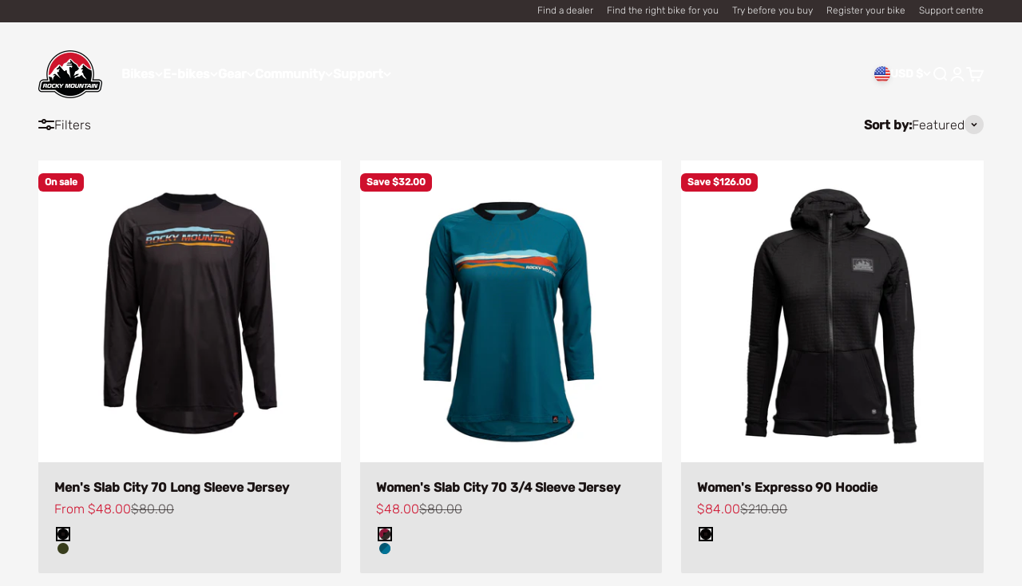

--- FILE ---
content_type: text/html; charset=utf-8
request_url: https://bikes.com/collections/gear-for-enduro-mountain-biking/top
body_size: 79305
content:
<!doctype html>

<html class="no-js" lang="en" dir="ltr">
  <head>
    <meta charset="utf-8">
    <meta name="viewport" content="width=device-width, initial-scale=1.0, height=device-height, minimum-scale=1.0, maximum-scale=1.0">
    <meta name="theme-color" content="#ffffff">

    <title>Gear for enduro mountain biking</title><link rel="canonical" href="https://bikes.com/collections/gear-for-enduro-mountain-biking/top"><link rel="shortcut icon" href="//bikes.com/cdn/shop/files/RMB_Favicon.png?v=1614325559&width=96">
      <link rel="apple-touch-icon" href="//bikes.com/cdn/shop/files/RMB_Favicon.png?v=1614325559&width=180"><link rel="preconnect" href="https://cdn.shopify.com">
    <link rel="preconnect" href="https://fonts.shopifycdn.com" crossorigin>
    <link rel="dns-prefetch" href="https://productreviews.shopifycdn.com"><link rel="preload" href="//bikes.com/cdn/fonts/rubik/rubik_n5.46f1bf0063ef6b3840ba0b9b71e86033a15b4466.woff2" as="font" type="font/woff2" crossorigin><link rel="preload" href="//bikes.com/cdn/fonts/rubik/rubik_n3.28109fbcae8bc8da2127ed6af6c67e4379561eae.woff2" as="font" type="font/woff2" crossorigin><meta property="og:type" content="website">
  <meta property="og:title" content="Gear for enduro mountain biking"><meta property="og:image" content="http://bikes.com/cdn/shop/collections/Bruhns_TSN_Day3-21_2400x_28978fc1-8593-4e59-b0e3-d06db94d13cd.jpg?v=1706548897&width=2048">
  <meta property="og:image:secure_url" content="https://bikes.com/cdn/shop/collections/Bruhns_TSN_Day3-21_2400x_28978fc1-8593-4e59-b0e3-d06db94d13cd.jpg?v=1706548897&width=2048">
  <meta property="og:image:width" content="2000">
  <meta property="og:image:height" content="1333"><meta property="og:url" content="https://bikes.com/collections/gear-for-enduro-mountain-biking/top">
<meta property="og:site_name" content="Rocky Mountain"><meta name="twitter:card" content="summary"><meta name="twitter:title" content="Gear for enduro mountain biking">
  <meta name="twitter:description" content=""><meta name="twitter:image" content="https://bikes.com/cdn/shop/collections/Bruhns_TSN_Day3-21_2400x_28978fc1-8593-4e59-b0e3-d06db94d13cd.jpg?crop=center&height=1200&v=1706548897&width=1200">
  <meta name="twitter:image:alt" content="Gear for enduro mountain biking">


  <script type="application/ld+json">
  {
    "@context": "https://schema.org",
    "@type": "BreadcrumbList",
  "itemListElement": [{
      "@type": "ListItem",
      "position": 1,
      "name": "Home",
      "item": "https://bikes.com"
    },{
          "@type": "ListItem",
          "position": 2,
          "name": "Gear for enduro mountain biking",
          "item": "https://bikes.com/collections/gear-for-enduro-mountain-biking"
        }]
  }
  </script>

<style>/* Typography (heading) */
  @font-face {
  font-family: Rubik;
  font-weight: 500;
  font-style: normal;
  font-display: fallback;
  src: url("//bikes.com/cdn/fonts/rubik/rubik_n5.46f1bf0063ef6b3840ba0b9b71e86033a15b4466.woff2") format("woff2"),
       url("//bikes.com/cdn/fonts/rubik/rubik_n5.c73c6e4dcc7dfb4852265eb6e0e59860278f8b84.woff") format("woff");
}

@font-face {
  font-family: Rubik;
  font-weight: 500;
  font-style: italic;
  font-display: fallback;
  src: url("//bikes.com/cdn/fonts/rubik/rubik_i5.19a99c8c803a7eb25104a980b664bd43b48a64b8.woff2") format("woff2"),
       url("//bikes.com/cdn/fonts/rubik/rubik_i5.db4b713e0bbf7f5de357c310adbf9d63fefcef30.woff") format("woff");
}

/* Typography (body) */
  @font-face {
  font-family: Rubik;
  font-weight: 300;
  font-style: normal;
  font-display: fallback;
  src: url("//bikes.com/cdn/fonts/rubik/rubik_n3.28109fbcae8bc8da2127ed6af6c67e4379561eae.woff2") format("woff2"),
       url("//bikes.com/cdn/fonts/rubik/rubik_n3.942906c434ddf3af9a94498663613ee37f663688.woff") format("woff");
}

@font-face {
  font-family: Rubik;
  font-weight: 300;
  font-style: italic;
  font-display: fallback;
  src: url("//bikes.com/cdn/fonts/rubik/rubik_i3.b05e6185d3b0db0348bd29e75970654320ebece5.woff2") format("woff2"),
       url("//bikes.com/cdn/fonts/rubik/rubik_i3.17e9c9c746422f896724a3d9c732ae33fc2e19fd.woff") format("woff");
}

@font-face {
  font-family: Rubik;
  font-weight: 400;
  font-style: normal;
  font-display: fallback;
  src: url("//bikes.com/cdn/fonts/rubik/rubik_n4.c2fb67c90aa34ecf8da34fc1da937ee9c0c27942.woff2") format("woff2"),
       url("//bikes.com/cdn/fonts/rubik/rubik_n4.d229bd4a6a25ec476a0829a74bf3657a5fd9aa36.woff") format("woff");
}

@font-face {
  font-family: Rubik;
  font-weight: 400;
  font-style: italic;
  font-display: fallback;
  src: url("//bikes.com/cdn/fonts/rubik/rubik_i4.528fdfa8adf0c2cb49c0f6d132dcaffa910849d6.woff2") format("woff2"),
       url("//bikes.com/cdn/fonts/rubik/rubik_i4.937396c2106c0db7a4072bbcd373d4e3d0ab306b.woff") format("woff");
}

:root {
    /**
     * ---------------------------------------------------------------------
     * SPACING VARIABLES
     *
     * We are using a spacing inspired from frameworks like Tailwind CSS.
     * ---------------------------------------------------------------------
     */
    --spacing-0-5: 0.125rem; /* 2px */
    --spacing-1: 0.25rem; /* 4px */
    --spacing-1-5: 0.375rem; /* 6px */
    --spacing-2: 0.5rem; /* 8px */
    --spacing-2-5: 0.625rem; /* 10px */
    --spacing-3: 0.75rem; /* 12px */
    --spacing-3-5: 0.875rem; /* 14px */
    --spacing-4: 1rem; /* 16px */
    --spacing-4-5: 1.125rem; /* 18px */
    --spacing-5: 1.25rem; /* 20px */
    --spacing-5-5: 1.375rem; /* 22px */
    --spacing-6: 1.5rem; /* 24px */
    --spacing-6-5: 1.625rem; /* 26px */
    --spacing-7: 1.75rem; /* 28px */
    --spacing-7-5: 1.875rem; /* 30px */
    --spacing-8: 2rem; /* 32px */
    --spacing-8-5: 2.125rem; /* 34px */
    --spacing-9: 2.25rem; /* 36px */
    --spacing-9-5: 2.375rem; /* 38px */
    --spacing-10: 2.5rem; /* 40px */
    --spacing-11: 2.75rem; /* 44px */
    --spacing-12: 3rem; /* 48px */
    --spacing-14: 3.5rem; /* 56px */
    --spacing-16: 4rem; /* 64px */
    --spacing-18: 4.5rem; /* 72px */
    --spacing-20: 5rem; /* 80px */
    --spacing-24: 6rem; /* 96px */
    --spacing-28: 7rem; /* 112px */
    --spacing-32: 8rem; /* 128px */
    --spacing-36: 9rem; /* 144px */
    --spacing-40: 10rem; /* 160px */
    --spacing-44: 11rem; /* 176px */
    --spacing-48: 12rem; /* 192px */
    --spacing-52: 13rem; /* 208px */
    --spacing-56: 14rem; /* 224px */
    --spacing-60: 15rem; /* 240px */
    --spacing-64: 16rem; /* 256px */
    --spacing-72: 18rem; /* 288px */
    --spacing-80: 20rem; /* 320px */
    --spacing-96: 24rem; /* 384px */

    /* Container */
    --container-max-width: 1300px;
    --container-narrow-max-width: 1050px;
    --container-gutter: var(--spacing-5);
    --section-outer-spacing-block: var(--spacing-12);
    --section-inner-max-spacing-block: var(--spacing-10);
    --section-inner-spacing-inline: var(--container-gutter);
    --section-stack-spacing-block: var(--spacing-8);

    /* Grid gutter */
    --grid-gutter: var(--spacing-5);

    /* Product list settings */
    --product-list-row-gap: var(--spacing-8);
    --product-list-column-gap: var(--grid-gutter);

    /* Form settings */
    --input-gap: var(--spacing-2);
    --input-height: 2.625rem;
    --input-padding-inline: var(--spacing-4);

    /* Other sizes */
    --sticky-area-height: calc(var(--sticky-announcement-bar-enabled, 0) * var(--announcement-bar-height, 0px) + var(--sticky-header-enabled, 0) * var(--header-height, 0px));

    /* RTL support */
    --transform-logical-flip: 1;
    --transform-origin-start: left;
    --transform-origin-end: right;

    /**
     * ---------------------------------------------------------------------
     * TYPOGRAPHY
     * ---------------------------------------------------------------------
     */

    /* Font properties */
    --heading-font-family: Rubik, sans-serif;
    --heading-font-weight: 500;
    --heading-font-style: normal;
    --heading-text-transform: normal;
    --heading-letter-spacing: -0.02em;
    --text-font-family: Rubik, sans-serif;
    --text-font-weight: 300;
    --text-font-style: normal;
    --text-letter-spacing: 0.0em;

    /* Font sizes */
    --text-h0: 2.75rem;
    --text-h1: 2rem;
    --text-h2: 1.75rem;
    --text-h3: 1.375rem;
    --text-h4: 1.125rem;
    --text-h5: 1.125rem;
    --text-h6: 1rem;
    --text-xs: 0.6875rem;
    --text-sm: 0.75rem;
    --text-base: 0.875rem;
    --text-lg: 1.125rem;

    /**
     * ---------------------------------------------------------------------
     * COLORS
     * ---------------------------------------------------------------------
     */

    /* Color settings */--accent: 207 16 45;
    --text-primary: 26 19 19;
    --background-primary: 245 245 245;
    --dialog-background: 255 255 255;
    --border-color: var(--text-color, var(--text-primary)) / 0.12;

    /* Button colors */
    --button-background-primary: 207 16 45;
    --button-text-primary: 250 250 250;
    --button-background-secondary: 250 250 250;
    --button-text-secondary: 26 19 19;

    /* Status colors */
    --success-background: 224 244 232;
    --success-text: 0 163 65;
    --warning-background: 255 246 233;
    --warning-text: 255 183 74;
    --error-background: 253 228 230;
    --error-text: 237 31 49;

    /* Product colors */
    --on-sale-text: 207 16 45;
    --on-sale-badge-background: 207 16 45;
    --on-sale-badge-text: 255 255 255;
    --sold-out-badge-background: 26 19 19;
    --sold-out-badge-text: 255 255 255;
    --primary-badge-background: 26 19 19;
    --primary-badge-text: 255 255 255;
    --star-color: 255 183 74;
    --product-card-background: 229 229 229;
    --product-card-text: 26 19 19;

    /* Header colors */
    --header-background: 255 255 255;
    --header-text: 26 19 19;

    /* Footer colors */
    --footer-background: 19 14 14;
    --footer-text: 250 250 250;

    /* Rounded variables (used for border radius) */
    --rounded-xs: 0.25rem;
    --rounded-sm: 0.125rem;
    --rounded: 0.25rem;
    --rounded-lg: 0.5rem;
    --rounded-full: 9999px;

    --rounded-button: 0.375rem;
    --rounded-input: 0.375rem;

    /* Box shadow */
    --shadow-sm: 0 2px 8px rgb(var(--text-primary) / 0.15);
    --shadow: 0 5px 15px rgb(var(--text-primary) / 0.15);
    --shadow-md: 0 5px 30px rgb(var(--text-primary) / 0.15);
    --shadow-block: 0px 18px 50px rgb(var(--text-primary) / 0.15);

    /**
     * ---------------------------------------------------------------------
     * OTHER
     * ---------------------------------------------------------------------
     */

    --cursor-close-svg-url: url(//bikes.com/cdn/shop/t/132/assets/cursor-close.svg?v=147174565022153725511757681592);
    --cursor-zoom-in-svg-url: url(//bikes.com/cdn/shop/t/132/assets/cursor-zoom-in.svg?v=154953035094101115921757681591);
    --cursor-zoom-out-svg-url: url(//bikes.com/cdn/shop/t/132/assets/cursor-zoom-out.svg?v=16155520337305705181757681591);
    --checkmark-svg-url: url(//bikes.com/cdn/shop/t/132/assets/checkmark.svg?v=96426819199899090551757681592);
  }

  [dir="rtl"]:root {
    /* RTL support */
    --transform-logical-flip: -1;
    --transform-origin-start: right;
    --transform-origin-end: left;
  }

  @media screen and (min-width: 700px) {
    :root {
      /* Typography (font size) */
      --text-h0: 3.5rem;
      --text-h1: 2.5rem;
      --text-h2: 2rem;
      --text-h3: 1.625rem;
      --text-h4: 1.375rem;
      --text-h5: 1.125rem;
      --text-h6: 1rem;

      --text-xs: 0.75rem;
      --text-sm: 0.875rem;
      --text-base: 1.0rem;
      --text-lg: 1.25rem;

      /* Spacing */
      --container-gutter: 2rem;
      --section-outer-spacing-block: var(--spacing-16);
      --section-inner-max-spacing-block: var(--spacing-12);
      --section-inner-spacing-inline: var(--spacing-12);
      --section-stack-spacing-block: var(--spacing-12);

      /* Grid gutter */
      --grid-gutter: var(--spacing-6);

      /* Product list settings */
      --product-list-row-gap: var(--spacing-12);

      /* Form settings */
      --input-gap: 1rem;
      --input-height: 3.125rem;
      --input-padding-inline: var(--spacing-5);
    }
  }

  @media screen and (min-width: 1000px) {
    :root {
      /* Spacing settings */
      --container-gutter: var(--spacing-12);
      --section-outer-spacing-block: var(--spacing-18);
      --section-inner-max-spacing-block: var(--spacing-16);
      --section-inner-spacing-inline: var(--spacing-16);
      --section-stack-spacing-block: var(--spacing-12);
    }
  }

  @media screen and (min-width: 1150px) {
    :root {
      /* Spacing settings */
      --container-gutter: var(--spacing-12);
      --section-outer-spacing-block: var(--spacing-20);
      --section-inner-max-spacing-block: var(--spacing-16);
      --section-inner-spacing-inline: var(--spacing-16);
      --section-stack-spacing-block: var(--spacing-12);
    }
  }

  @media screen and (min-width: 1400px) {
    :root {
      /* Typography (font size) */
      --text-h0: 4.5rem;
      --text-h1: 3.5rem;
      --text-h2: 2.75rem;
      --text-h3: 2rem;
      --text-h4: 1.75rem;
      --text-h5: 1.375rem;
      --text-h6: 1.25rem;

      --section-outer-spacing-block: var(--spacing-24);
      --section-inner-max-spacing-block: var(--spacing-18);
      --section-inner-spacing-inline: var(--spacing-18);
    }
  }

  @media screen and (min-width: 1600px) {
    :root {
      --section-outer-spacing-block: var(--spacing-24);
      --section-inner-max-spacing-block: var(--spacing-20);
      --section-inner-spacing-inline: var(--spacing-20);
    }
  }

  /**
   * ---------------------------------------------------------------------
   * LIQUID DEPENDANT CSS
   *
   * Our main CSS is Liquid free, but some very specific features depend on
   * theme settings, so we have them here
   * ---------------------------------------------------------------------
   */@media screen and (pointer: fine) {
        .button:not([disabled]):hover, .btn:not([disabled]):hover, .shopify-payment-button__button--unbranded:not([disabled]):hover {
          --button-background-opacity: 0.85;
        }

        .button--subdued:not([disabled]):hover {
          --button-background: var(--text-color) / .05 !important;
        }
      }</style><style>
#bike-locator {
display: none;
}
</style><script>
  document.documentElement.classList.replace('no-js', 'js');

  // This allows to expose several variables to the global scope, to be used in scripts
  window.themeVariables = {
    settings: {
      showPageTransition: false,
      headingApparition: "fade",
      pageType: "collection",
      moneyFormat: "${{amount}}",
      moneyWithCurrencyFormat: "${{amount}} USD",
      currencyCodeEnabled: false,
      cartType: "drawer",
      showDiscount: true,
      discountMode: "saving"
    },

    strings: {
      accessibilityClose: "Close",
      accessibilityNext: "Next",
      accessibilityPrevious: "Previous",
      addToCartButton: "Add to cart",
      soldOutButton: "Sold out",
      preOrderButton: "Pre-order",
      unavailableButton: "Unavailable",
      closeGallery: "Close gallery",
      zoomGallery: "Zoom",
      errorGallery: "Image cannot be loaded",
      soldOutBadge: "Sold out",
      discountBadge: "Save @@",
      sku: "SKU:",
      searchNoResults: "No results could be found.",
      addOrderNote: "Add order note",
      editOrderNote: "Edit order note",
      shippingEstimatorNoResults: "Sorry, we do not ship to your address.",
      shippingEstimatorOneResult: "There is one shipping rate for your address:",
      shippingEstimatorMultipleResults: "There are several shipping rates for your address:",
      shippingEstimatorError: "One or more error occurred while retrieving shipping rates:"
    },

    breakpoints: {
      'sm': 'screen and (min-width: 700px)',
      'md': 'screen and (min-width: 1000px)',
      'lg': 'screen and (min-width: 1150px)',
      'xl': 'screen and (min-width: 1400px)',

      'sm-max': 'screen and (max-width: 699px)',
      'md-max': 'screen and (max-width: 999px)',
      'lg-max': 'screen and (max-width: 1149px)',
      'xl-max': 'screen and (max-width: 1399px)'
    }
  };// For detecting native share
  document.documentElement.classList.add(`native-share--${navigator.share ? 'enabled' : 'disabled'}`);</script><!-- Google Tag Manager -->
<script>(function(w,d,s,l,i){w[l]=w[l]||[];w[l].push({'gtm.start':
new Date().getTime(),event:'gtm.js'});var f=d.getElementsByTagName(s)[0],
j=d.createElement(s),dl=l!='dataLayer'?'&l='+l:'';j.async=true;j.src=
'https://www.googletagmanager.com/gtm.js?id='+i+dl;f.parentNode.insertBefore(j,f);
})(window,document,'script','dataLayer','GTM-W3ZF6J5');</script>
<!-- End Google Tag Manager -->
    
    <script type="module" src="//bikes.com/cdn/shop/t/132/assets/vendor.min.js?v=110209841862038618801757681379"></script>
    <script type="module" src="//bikes.com/cdn/shop/t/132/assets/theme.js?v=154861113091833607791757681592"></script>
    <script type="module" src="//bikes.com/cdn/shop/t/132/assets/sections.js?v=130689496462755761821757685459"></script>

    <script>window.performance && window.performance.mark && window.performance.mark('shopify.content_for_header.start');</script><meta name="facebook-domain-verification" content="e0z281seukr04s2l7im99rdvuw3vxz">
<meta name="google-site-verification" content="bd5Glzq_oPt88GpRpPPXTPnWHgHRgJfRxS4t_4eij54">
<meta id="shopify-digital-wallet" name="shopify-digital-wallet" content="/44914966691/digital_wallets/dialog">
<meta name="shopify-checkout-api-token" content="89874eb2095633bd19689a67398ffa27">
<link rel="alternate" type="application/atom+xml" title="Feed" href="/collections/gear-for-enduro-mountain-biking/top.atom" />
<link rel="alternate" hreflang="x-default" href="https://bikes.com/collections/gear-for-enduro-mountain-biking/top">
<link rel="alternate" hreflang="en" href="https://bikes.com/collections/gear-for-enduro-mountain-biking/top">
<link rel="alternate" hreflang="en-CA" href="https://bikes.com/en-ca/collections/gear-for-enduro-mountain-biking/top">
<link rel="alternate" hreflang="fr-CA" href="https://bikes.com/fr-ca/collections/gear-for-enduro-mountain-biking/top">
<link rel="alternate" hreflang="en-BH" href="https://bikes.com/en-intl/collections/gear-for-enduro-mountain-biking/top">
<link rel="alternate" hreflang="de-BH" href="https://bikes.com/de-intl/collections/gear-for-enduro-mountain-biking/top">
<link rel="alternate" hreflang="fr-BH" href="https://bikes.com/fr-intl/collections/gear-for-enduro-mountain-biking/top">
<link rel="alternate" hreflang="en-BT" href="https://bikes.com/en-intl/collections/gear-for-enduro-mountain-biking/top">
<link rel="alternate" hreflang="de-BT" href="https://bikes.com/de-intl/collections/gear-for-enduro-mountain-biking/top">
<link rel="alternate" hreflang="fr-BT" href="https://bikes.com/fr-intl/collections/gear-for-enduro-mountain-biking/top">
<link rel="alternate" hreflang="en-CH" href="https://bikes.com/en-intl/collections/gear-for-enduro-mountain-biking/top">
<link rel="alternate" hreflang="de-CH" href="https://bikes.com/de-intl/collections/gear-for-enduro-mountain-biking/top">
<link rel="alternate" hreflang="fr-CH" href="https://bikes.com/fr-intl/collections/gear-for-enduro-mountain-biking/top">
<link rel="alternate" hreflang="en-CM" href="https://bikes.com/en-intl/collections/gear-for-enduro-mountain-biking/top">
<link rel="alternate" hreflang="de-CM" href="https://bikes.com/de-intl/collections/gear-for-enduro-mountain-biking/top">
<link rel="alternate" hreflang="fr-CM" href="https://bikes.com/fr-intl/collections/gear-for-enduro-mountain-biking/top">
<link rel="alternate" hreflang="en-DO" href="https://bikes.com/en-intl/collections/gear-for-enduro-mountain-biking/top">
<link rel="alternate" hreflang="de-DO" href="https://bikes.com/de-intl/collections/gear-for-enduro-mountain-biking/top">
<link rel="alternate" hreflang="fr-DO" href="https://bikes.com/fr-intl/collections/gear-for-enduro-mountain-biking/top">
<link rel="alternate" hreflang="en-DZ" href="https://bikes.com/en-intl/collections/gear-for-enduro-mountain-biking/top">
<link rel="alternate" hreflang="de-DZ" href="https://bikes.com/de-intl/collections/gear-for-enduro-mountain-biking/top">
<link rel="alternate" hreflang="fr-DZ" href="https://bikes.com/fr-intl/collections/gear-for-enduro-mountain-biking/top">
<link rel="alternate" hreflang="en-EC" href="https://bikes.com/en-intl/collections/gear-for-enduro-mountain-biking/top">
<link rel="alternate" hreflang="de-EC" href="https://bikes.com/de-intl/collections/gear-for-enduro-mountain-biking/top">
<link rel="alternate" hreflang="fr-EC" href="https://bikes.com/fr-intl/collections/gear-for-enduro-mountain-biking/top">
<link rel="alternate" hreflang="en-EE" href="https://bikes.com/en-intl/collections/gear-for-enduro-mountain-biking/top">
<link rel="alternate" hreflang="de-EE" href="https://bikes.com/de-intl/collections/gear-for-enduro-mountain-biking/top">
<link rel="alternate" hreflang="fr-EE" href="https://bikes.com/fr-intl/collections/gear-for-enduro-mountain-biking/top">
<link rel="alternate" hreflang="en-ER" href="https://bikes.com/en-intl/collections/gear-for-enduro-mountain-biking/top">
<link rel="alternate" hreflang="de-ER" href="https://bikes.com/de-intl/collections/gear-for-enduro-mountain-biking/top">
<link rel="alternate" hreflang="fr-ER" href="https://bikes.com/fr-intl/collections/gear-for-enduro-mountain-biking/top">
<link rel="alternate" hreflang="en-ES" href="https://bikes.com/en-intl/collections/gear-for-enduro-mountain-biking/top">
<link rel="alternate" hreflang="de-ES" href="https://bikes.com/de-intl/collections/gear-for-enduro-mountain-biking/top">
<link rel="alternate" hreflang="fr-ES" href="https://bikes.com/fr-intl/collections/gear-for-enduro-mountain-biking/top">
<link rel="alternate" hreflang="en-ET" href="https://bikes.com/en-intl/collections/gear-for-enduro-mountain-biking/top">
<link rel="alternate" hreflang="de-ET" href="https://bikes.com/de-intl/collections/gear-for-enduro-mountain-biking/top">
<link rel="alternate" hreflang="fr-ET" href="https://bikes.com/fr-intl/collections/gear-for-enduro-mountain-biking/top">
<link rel="alternate" hreflang="en-FI" href="https://bikes.com/en-intl/collections/gear-for-enduro-mountain-biking/top">
<link rel="alternate" hreflang="de-FI" href="https://bikes.com/de-intl/collections/gear-for-enduro-mountain-biking/top">
<link rel="alternate" hreflang="fr-FI" href="https://bikes.com/fr-intl/collections/gear-for-enduro-mountain-biking/top">
<link rel="alternate" hreflang="en-FO" href="https://bikes.com/en-intl/collections/gear-for-enduro-mountain-biking/top">
<link rel="alternate" hreflang="de-FO" href="https://bikes.com/de-intl/collections/gear-for-enduro-mountain-biking/top">
<link rel="alternate" hreflang="fr-FO" href="https://bikes.com/fr-intl/collections/gear-for-enduro-mountain-biking/top">
<link rel="alternate" hreflang="en-GA" href="https://bikes.com/en-intl/collections/gear-for-enduro-mountain-biking/top">
<link rel="alternate" hreflang="de-GA" href="https://bikes.com/de-intl/collections/gear-for-enduro-mountain-biking/top">
<link rel="alternate" hreflang="fr-GA" href="https://bikes.com/fr-intl/collections/gear-for-enduro-mountain-biking/top">
<link rel="alternate" hreflang="en-GD" href="https://bikes.com/en-intl/collections/gear-for-enduro-mountain-biking/top">
<link rel="alternate" hreflang="de-GD" href="https://bikes.com/de-intl/collections/gear-for-enduro-mountain-biking/top">
<link rel="alternate" hreflang="fr-GD" href="https://bikes.com/fr-intl/collections/gear-for-enduro-mountain-biking/top">
<link rel="alternate" hreflang="en-GF" href="https://bikes.com/en-intl/collections/gear-for-enduro-mountain-biking/top">
<link rel="alternate" hreflang="de-GF" href="https://bikes.com/de-intl/collections/gear-for-enduro-mountain-biking/top">
<link rel="alternate" hreflang="fr-GF" href="https://bikes.com/fr-intl/collections/gear-for-enduro-mountain-biking/top">
<link rel="alternate" hreflang="en-GH" href="https://bikes.com/en-intl/collections/gear-for-enduro-mountain-biking/top">
<link rel="alternate" hreflang="de-GH" href="https://bikes.com/de-intl/collections/gear-for-enduro-mountain-biking/top">
<link rel="alternate" hreflang="fr-GH" href="https://bikes.com/fr-intl/collections/gear-for-enduro-mountain-biking/top">
<link rel="alternate" hreflang="en-GL" href="https://bikes.com/en-intl/collections/gear-for-enduro-mountain-biking/top">
<link rel="alternate" hreflang="de-GL" href="https://bikes.com/de-intl/collections/gear-for-enduro-mountain-biking/top">
<link rel="alternate" hreflang="fr-GL" href="https://bikes.com/fr-intl/collections/gear-for-enduro-mountain-biking/top">
<link rel="alternate" hreflang="en-GM" href="https://bikes.com/en-intl/collections/gear-for-enduro-mountain-biking/top">
<link rel="alternate" hreflang="de-GM" href="https://bikes.com/de-intl/collections/gear-for-enduro-mountain-biking/top">
<link rel="alternate" hreflang="fr-GM" href="https://bikes.com/fr-intl/collections/gear-for-enduro-mountain-biking/top">
<link rel="alternate" hreflang="en-GN" href="https://bikes.com/en-intl/collections/gear-for-enduro-mountain-biking/top">
<link rel="alternate" hreflang="de-GN" href="https://bikes.com/de-intl/collections/gear-for-enduro-mountain-biking/top">
<link rel="alternate" hreflang="fr-GN" href="https://bikes.com/fr-intl/collections/gear-for-enduro-mountain-biking/top">
<link rel="alternate" hreflang="en-GP" href="https://bikes.com/en-intl/collections/gear-for-enduro-mountain-biking/top">
<link rel="alternate" hreflang="de-GP" href="https://bikes.com/de-intl/collections/gear-for-enduro-mountain-biking/top">
<link rel="alternate" hreflang="fr-GP" href="https://bikes.com/fr-intl/collections/gear-for-enduro-mountain-biking/top">
<link rel="alternate" hreflang="en-GQ" href="https://bikes.com/en-intl/collections/gear-for-enduro-mountain-biking/top">
<link rel="alternate" hreflang="de-GQ" href="https://bikes.com/de-intl/collections/gear-for-enduro-mountain-biking/top">
<link rel="alternate" hreflang="fr-GQ" href="https://bikes.com/fr-intl/collections/gear-for-enduro-mountain-biking/top">
<link rel="alternate" hreflang="en-GS" href="https://bikes.com/en-intl/collections/gear-for-enduro-mountain-biking/top">
<link rel="alternate" hreflang="de-GS" href="https://bikes.com/de-intl/collections/gear-for-enduro-mountain-biking/top">
<link rel="alternate" hreflang="fr-GS" href="https://bikes.com/fr-intl/collections/gear-for-enduro-mountain-biking/top">
<link rel="alternate" hreflang="en-GW" href="https://bikes.com/en-intl/collections/gear-for-enduro-mountain-biking/top">
<link rel="alternate" hreflang="de-GW" href="https://bikes.com/de-intl/collections/gear-for-enduro-mountain-biking/top">
<link rel="alternate" hreflang="fr-GW" href="https://bikes.com/fr-intl/collections/gear-for-enduro-mountain-biking/top">
<link rel="alternate" hreflang="en-GY" href="https://bikes.com/en-intl/collections/gear-for-enduro-mountain-biking/top">
<link rel="alternate" hreflang="de-GY" href="https://bikes.com/de-intl/collections/gear-for-enduro-mountain-biking/top">
<link rel="alternate" hreflang="fr-GY" href="https://bikes.com/fr-intl/collections/gear-for-enduro-mountain-biking/top">
<link rel="alternate" hreflang="en-HN" href="https://bikes.com/en-intl/collections/gear-for-enduro-mountain-biking/top">
<link rel="alternate" hreflang="de-HN" href="https://bikes.com/de-intl/collections/gear-for-enduro-mountain-biking/top">
<link rel="alternate" hreflang="fr-HN" href="https://bikes.com/fr-intl/collections/gear-for-enduro-mountain-biking/top">
<link rel="alternate" hreflang="en-HT" href="https://bikes.com/en-intl/collections/gear-for-enduro-mountain-biking/top">
<link rel="alternate" hreflang="de-HT" href="https://bikes.com/de-intl/collections/gear-for-enduro-mountain-biking/top">
<link rel="alternate" hreflang="fr-HT" href="https://bikes.com/fr-intl/collections/gear-for-enduro-mountain-biking/top">
<link rel="alternate" hreflang="en-HU" href="https://bikes.com/en-intl/collections/gear-for-enduro-mountain-biking/top">
<link rel="alternate" hreflang="de-HU" href="https://bikes.com/de-intl/collections/gear-for-enduro-mountain-biking/top">
<link rel="alternate" hreflang="fr-HU" href="https://bikes.com/fr-intl/collections/gear-for-enduro-mountain-biking/top">
<link rel="alternate" hreflang="en-ID" href="https://bikes.com/en-intl/collections/gear-for-enduro-mountain-biking/top">
<link rel="alternate" hreflang="de-ID" href="https://bikes.com/de-intl/collections/gear-for-enduro-mountain-biking/top">
<link rel="alternate" hreflang="fr-ID" href="https://bikes.com/fr-intl/collections/gear-for-enduro-mountain-biking/top">
<link rel="alternate" hreflang="en-IL" href="https://bikes.com/en-intl/collections/gear-for-enduro-mountain-biking/top">
<link rel="alternate" hreflang="de-IL" href="https://bikes.com/de-intl/collections/gear-for-enduro-mountain-biking/top">
<link rel="alternate" hreflang="fr-IL" href="https://bikes.com/fr-intl/collections/gear-for-enduro-mountain-biking/top">
<link rel="alternate" hreflang="en-IM" href="https://bikes.com/en-intl/collections/gear-for-enduro-mountain-biking/top">
<link rel="alternate" hreflang="de-IM" href="https://bikes.com/de-intl/collections/gear-for-enduro-mountain-biking/top">
<link rel="alternate" hreflang="fr-IM" href="https://bikes.com/fr-intl/collections/gear-for-enduro-mountain-biking/top">
<link rel="alternate" hreflang="en-IQ" href="https://bikes.com/en-intl/collections/gear-for-enduro-mountain-biking/top">
<link rel="alternate" hreflang="de-IQ" href="https://bikes.com/de-intl/collections/gear-for-enduro-mountain-biking/top">
<link rel="alternate" hreflang="fr-IQ" href="https://bikes.com/fr-intl/collections/gear-for-enduro-mountain-biking/top">
<link rel="alternate" hreflang="en-IS" href="https://bikes.com/en-intl/collections/gear-for-enduro-mountain-biking/top">
<link rel="alternate" hreflang="de-IS" href="https://bikes.com/de-intl/collections/gear-for-enduro-mountain-biking/top">
<link rel="alternate" hreflang="fr-IS" href="https://bikes.com/fr-intl/collections/gear-for-enduro-mountain-biking/top">
<link rel="alternate" hreflang="en-IT" href="https://bikes.com/en-intl/collections/gear-for-enduro-mountain-biking/top">
<link rel="alternate" hreflang="de-IT" href="https://bikes.com/de-intl/collections/gear-for-enduro-mountain-biking/top">
<link rel="alternate" hreflang="fr-IT" href="https://bikes.com/fr-intl/collections/gear-for-enduro-mountain-biking/top">
<link rel="alternate" hreflang="en-JE" href="https://bikes.com/en-intl/collections/gear-for-enduro-mountain-biking/top">
<link rel="alternate" hreflang="de-JE" href="https://bikes.com/de-intl/collections/gear-for-enduro-mountain-biking/top">
<link rel="alternate" hreflang="fr-JE" href="https://bikes.com/fr-intl/collections/gear-for-enduro-mountain-biking/top">
<link rel="alternate" hreflang="en-JM" href="https://bikes.com/en-intl/collections/gear-for-enduro-mountain-biking/top">
<link rel="alternate" hreflang="de-JM" href="https://bikes.com/de-intl/collections/gear-for-enduro-mountain-biking/top">
<link rel="alternate" hreflang="fr-JM" href="https://bikes.com/fr-intl/collections/gear-for-enduro-mountain-biking/top">
<link rel="alternate" hreflang="en-JO" href="https://bikes.com/en-intl/collections/gear-for-enduro-mountain-biking/top">
<link rel="alternate" hreflang="de-JO" href="https://bikes.com/de-intl/collections/gear-for-enduro-mountain-biking/top">
<link rel="alternate" hreflang="fr-JO" href="https://bikes.com/fr-intl/collections/gear-for-enduro-mountain-biking/top">
<link rel="alternate" hreflang="en-JP" href="https://bikes.com/en-intl/collections/gear-for-enduro-mountain-biking/top">
<link rel="alternate" hreflang="de-JP" href="https://bikes.com/de-intl/collections/gear-for-enduro-mountain-biking/top">
<link rel="alternate" hreflang="fr-JP" href="https://bikes.com/fr-intl/collections/gear-for-enduro-mountain-biking/top">
<link rel="alternate" hreflang="en-KE" href="https://bikes.com/en-intl/collections/gear-for-enduro-mountain-biking/top">
<link rel="alternate" hreflang="de-KE" href="https://bikes.com/de-intl/collections/gear-for-enduro-mountain-biking/top">
<link rel="alternate" hreflang="fr-KE" href="https://bikes.com/fr-intl/collections/gear-for-enduro-mountain-biking/top">
<link rel="alternate" hreflang="en-KH" href="https://bikes.com/en-intl/collections/gear-for-enduro-mountain-biking/top">
<link rel="alternate" hreflang="de-KH" href="https://bikes.com/de-intl/collections/gear-for-enduro-mountain-biking/top">
<link rel="alternate" hreflang="fr-KH" href="https://bikes.com/fr-intl/collections/gear-for-enduro-mountain-biking/top">
<link rel="alternate" hreflang="en-KI" href="https://bikes.com/en-intl/collections/gear-for-enduro-mountain-biking/top">
<link rel="alternate" hreflang="de-KI" href="https://bikes.com/de-intl/collections/gear-for-enduro-mountain-biking/top">
<link rel="alternate" hreflang="fr-KI" href="https://bikes.com/fr-intl/collections/gear-for-enduro-mountain-biking/top">
<link rel="alternate" hreflang="en-KR" href="https://bikes.com/en-intl/collections/gear-for-enduro-mountain-biking/top">
<link rel="alternate" hreflang="de-KR" href="https://bikes.com/de-intl/collections/gear-for-enduro-mountain-biking/top">
<link rel="alternate" hreflang="fr-KR" href="https://bikes.com/fr-intl/collections/gear-for-enduro-mountain-biking/top">
<link rel="alternate" hreflang="en-KW" href="https://bikes.com/en-intl/collections/gear-for-enduro-mountain-biking/top">
<link rel="alternate" hreflang="de-KW" href="https://bikes.com/de-intl/collections/gear-for-enduro-mountain-biking/top">
<link rel="alternate" hreflang="fr-KW" href="https://bikes.com/fr-intl/collections/gear-for-enduro-mountain-biking/top">
<link rel="alternate" hreflang="en-KY" href="https://bikes.com/en-intl/collections/gear-for-enduro-mountain-biking/top">
<link rel="alternate" hreflang="de-KY" href="https://bikes.com/de-intl/collections/gear-for-enduro-mountain-biking/top">
<link rel="alternate" hreflang="fr-KY" href="https://bikes.com/fr-intl/collections/gear-for-enduro-mountain-biking/top">
<link rel="alternate" hreflang="en-KZ" href="https://bikes.com/en-intl/collections/gear-for-enduro-mountain-biking/top">
<link rel="alternate" hreflang="de-KZ" href="https://bikes.com/de-intl/collections/gear-for-enduro-mountain-biking/top">
<link rel="alternate" hreflang="fr-KZ" href="https://bikes.com/fr-intl/collections/gear-for-enduro-mountain-biking/top">
<link rel="alternate" hreflang="en-LA" href="https://bikes.com/en-intl/collections/gear-for-enduro-mountain-biking/top">
<link rel="alternate" hreflang="de-LA" href="https://bikes.com/de-intl/collections/gear-for-enduro-mountain-biking/top">
<link rel="alternate" hreflang="fr-LA" href="https://bikes.com/fr-intl/collections/gear-for-enduro-mountain-biking/top">
<link rel="alternate" hreflang="en-LB" href="https://bikes.com/en-intl/collections/gear-for-enduro-mountain-biking/top">
<link rel="alternate" hreflang="de-LB" href="https://bikes.com/de-intl/collections/gear-for-enduro-mountain-biking/top">
<link rel="alternate" hreflang="fr-LB" href="https://bikes.com/fr-intl/collections/gear-for-enduro-mountain-biking/top">
<link rel="alternate" hreflang="en-LC" href="https://bikes.com/en-intl/collections/gear-for-enduro-mountain-biking/top">
<link rel="alternate" hreflang="de-LC" href="https://bikes.com/de-intl/collections/gear-for-enduro-mountain-biking/top">
<link rel="alternate" hreflang="fr-LC" href="https://bikes.com/fr-intl/collections/gear-for-enduro-mountain-biking/top">
<link rel="alternate" hreflang="en-LI" href="https://bikes.com/en-intl/collections/gear-for-enduro-mountain-biking/top">
<link rel="alternate" hreflang="de-LI" href="https://bikes.com/de-intl/collections/gear-for-enduro-mountain-biking/top">
<link rel="alternate" hreflang="fr-LI" href="https://bikes.com/fr-intl/collections/gear-for-enduro-mountain-biking/top">
<link rel="alternate" hreflang="en-LK" href="https://bikes.com/en-intl/collections/gear-for-enduro-mountain-biking/top">
<link rel="alternate" hreflang="de-LK" href="https://bikes.com/de-intl/collections/gear-for-enduro-mountain-biking/top">
<link rel="alternate" hreflang="fr-LK" href="https://bikes.com/fr-intl/collections/gear-for-enduro-mountain-biking/top">
<link rel="alternate" hreflang="en-LR" href="https://bikes.com/en-intl/collections/gear-for-enduro-mountain-biking/top">
<link rel="alternate" hreflang="de-LR" href="https://bikes.com/de-intl/collections/gear-for-enduro-mountain-biking/top">
<link rel="alternate" hreflang="fr-LR" href="https://bikes.com/fr-intl/collections/gear-for-enduro-mountain-biking/top">
<link rel="alternate" hreflang="en-LS" href="https://bikes.com/en-intl/collections/gear-for-enduro-mountain-biking/top">
<link rel="alternate" hreflang="de-LS" href="https://bikes.com/de-intl/collections/gear-for-enduro-mountain-biking/top">
<link rel="alternate" hreflang="fr-LS" href="https://bikes.com/fr-intl/collections/gear-for-enduro-mountain-biking/top">
<link rel="alternate" hreflang="en-LT" href="https://bikes.com/en-intl/collections/gear-for-enduro-mountain-biking/top">
<link rel="alternate" hreflang="de-LT" href="https://bikes.com/de-intl/collections/gear-for-enduro-mountain-biking/top">
<link rel="alternate" hreflang="fr-LT" href="https://bikes.com/fr-intl/collections/gear-for-enduro-mountain-biking/top">
<link rel="alternate" hreflang="en-LU" href="https://bikes.com/en-intl/collections/gear-for-enduro-mountain-biking/top">
<link rel="alternate" hreflang="de-LU" href="https://bikes.com/de-intl/collections/gear-for-enduro-mountain-biking/top">
<link rel="alternate" hreflang="fr-LU" href="https://bikes.com/fr-intl/collections/gear-for-enduro-mountain-biking/top">
<link rel="alternate" hreflang="en-LY" href="https://bikes.com/en-intl/collections/gear-for-enduro-mountain-biking/top">
<link rel="alternate" hreflang="de-LY" href="https://bikes.com/de-intl/collections/gear-for-enduro-mountain-biking/top">
<link rel="alternate" hreflang="fr-LY" href="https://bikes.com/fr-intl/collections/gear-for-enduro-mountain-biking/top">
<link rel="alternate" hreflang="en-MA" href="https://bikes.com/en-intl/collections/gear-for-enduro-mountain-biking/top">
<link rel="alternate" hreflang="de-MA" href="https://bikes.com/de-intl/collections/gear-for-enduro-mountain-biking/top">
<link rel="alternate" hreflang="fr-MA" href="https://bikes.com/fr-intl/collections/gear-for-enduro-mountain-biking/top">
<link rel="alternate" hreflang="en-MC" href="https://bikes.com/en-intl/collections/gear-for-enduro-mountain-biking/top">
<link rel="alternate" hreflang="de-MC" href="https://bikes.com/de-intl/collections/gear-for-enduro-mountain-biking/top">
<link rel="alternate" hreflang="fr-MC" href="https://bikes.com/fr-intl/collections/gear-for-enduro-mountain-biking/top">
<link rel="alternate" hreflang="en-MD" href="https://bikes.com/en-intl/collections/gear-for-enduro-mountain-biking/top">
<link rel="alternate" hreflang="de-MD" href="https://bikes.com/de-intl/collections/gear-for-enduro-mountain-biking/top">
<link rel="alternate" hreflang="fr-MD" href="https://bikes.com/fr-intl/collections/gear-for-enduro-mountain-biking/top">
<link rel="alternate" hreflang="en-ME" href="https://bikes.com/en-intl/collections/gear-for-enduro-mountain-biking/top">
<link rel="alternate" hreflang="de-ME" href="https://bikes.com/de-intl/collections/gear-for-enduro-mountain-biking/top">
<link rel="alternate" hreflang="fr-ME" href="https://bikes.com/fr-intl/collections/gear-for-enduro-mountain-biking/top">
<link rel="alternate" hreflang="en-MF" href="https://bikes.com/en-intl/collections/gear-for-enduro-mountain-biking/top">
<link rel="alternate" hreflang="de-MF" href="https://bikes.com/de-intl/collections/gear-for-enduro-mountain-biking/top">
<link rel="alternate" hreflang="fr-MF" href="https://bikes.com/fr-intl/collections/gear-for-enduro-mountain-biking/top">
<link rel="alternate" hreflang="en-MG" href="https://bikes.com/en-intl/collections/gear-for-enduro-mountain-biking/top">
<link rel="alternate" hreflang="de-MG" href="https://bikes.com/de-intl/collections/gear-for-enduro-mountain-biking/top">
<link rel="alternate" hreflang="fr-MG" href="https://bikes.com/fr-intl/collections/gear-for-enduro-mountain-biking/top">
<link rel="alternate" hreflang="en-MK" href="https://bikes.com/en-intl/collections/gear-for-enduro-mountain-biking/top">
<link rel="alternate" hreflang="de-MK" href="https://bikes.com/de-intl/collections/gear-for-enduro-mountain-biking/top">
<link rel="alternate" hreflang="fr-MK" href="https://bikes.com/fr-intl/collections/gear-for-enduro-mountain-biking/top">
<link rel="alternate" hreflang="en-MO" href="https://bikes.com/en-intl/collections/gear-for-enduro-mountain-biking/top">
<link rel="alternate" hreflang="de-MO" href="https://bikes.com/de-intl/collections/gear-for-enduro-mountain-biking/top">
<link rel="alternate" hreflang="fr-MO" href="https://bikes.com/fr-intl/collections/gear-for-enduro-mountain-biking/top">
<link rel="alternate" hreflang="en-MQ" href="https://bikes.com/en-intl/collections/gear-for-enduro-mountain-biking/top">
<link rel="alternate" hreflang="de-MQ" href="https://bikes.com/de-intl/collections/gear-for-enduro-mountain-biking/top">
<link rel="alternate" hreflang="fr-MQ" href="https://bikes.com/fr-intl/collections/gear-for-enduro-mountain-biking/top">
<link rel="alternate" hreflang="en-MR" href="https://bikes.com/en-intl/collections/gear-for-enduro-mountain-biking/top">
<link rel="alternate" hreflang="de-MR" href="https://bikes.com/de-intl/collections/gear-for-enduro-mountain-biking/top">
<link rel="alternate" hreflang="fr-MR" href="https://bikes.com/fr-intl/collections/gear-for-enduro-mountain-biking/top">
<link rel="alternate" hreflang="en-MS" href="https://bikes.com/en-intl/collections/gear-for-enduro-mountain-biking/top">
<link rel="alternate" hreflang="de-MS" href="https://bikes.com/de-intl/collections/gear-for-enduro-mountain-biking/top">
<link rel="alternate" hreflang="fr-MS" href="https://bikes.com/fr-intl/collections/gear-for-enduro-mountain-biking/top">
<link rel="alternate" hreflang="en-MT" href="https://bikes.com/en-intl/collections/gear-for-enduro-mountain-biking/top">
<link rel="alternate" hreflang="de-MT" href="https://bikes.com/de-intl/collections/gear-for-enduro-mountain-biking/top">
<link rel="alternate" hreflang="fr-MT" href="https://bikes.com/fr-intl/collections/gear-for-enduro-mountain-biking/top">
<link rel="alternate" hreflang="en-MU" href="https://bikes.com/en-intl/collections/gear-for-enduro-mountain-biking/top">
<link rel="alternate" hreflang="de-MU" href="https://bikes.com/de-intl/collections/gear-for-enduro-mountain-biking/top">
<link rel="alternate" hreflang="fr-MU" href="https://bikes.com/fr-intl/collections/gear-for-enduro-mountain-biking/top">
<link rel="alternate" hreflang="en-MV" href="https://bikes.com/en-intl/collections/gear-for-enduro-mountain-biking/top">
<link rel="alternate" hreflang="de-MV" href="https://bikes.com/de-intl/collections/gear-for-enduro-mountain-biking/top">
<link rel="alternate" hreflang="fr-MV" href="https://bikes.com/fr-intl/collections/gear-for-enduro-mountain-biking/top">
<link rel="alternate" hreflang="en-MW" href="https://bikes.com/en-intl/collections/gear-for-enduro-mountain-biking/top">
<link rel="alternate" hreflang="de-MW" href="https://bikes.com/de-intl/collections/gear-for-enduro-mountain-biking/top">
<link rel="alternate" hreflang="fr-MW" href="https://bikes.com/fr-intl/collections/gear-for-enduro-mountain-biking/top">
<link rel="alternate" hreflang="en-MX" href="https://bikes.com/en-intl/collections/gear-for-enduro-mountain-biking/top">
<link rel="alternate" hreflang="de-MX" href="https://bikes.com/de-intl/collections/gear-for-enduro-mountain-biking/top">
<link rel="alternate" hreflang="fr-MX" href="https://bikes.com/fr-intl/collections/gear-for-enduro-mountain-biking/top">
<link rel="alternate" hreflang="en-MZ" href="https://bikes.com/en-intl/collections/gear-for-enduro-mountain-biking/top">
<link rel="alternate" hreflang="de-MZ" href="https://bikes.com/de-intl/collections/gear-for-enduro-mountain-biking/top">
<link rel="alternate" hreflang="fr-MZ" href="https://bikes.com/fr-intl/collections/gear-for-enduro-mountain-biking/top">
<link rel="alternate" hreflang="en-NA" href="https://bikes.com/en-intl/collections/gear-for-enduro-mountain-biking/top">
<link rel="alternate" hreflang="de-NA" href="https://bikes.com/de-intl/collections/gear-for-enduro-mountain-biking/top">
<link rel="alternate" hreflang="fr-NA" href="https://bikes.com/fr-intl/collections/gear-for-enduro-mountain-biking/top">
<link rel="alternate" hreflang="en-NC" href="https://bikes.com/en-intl/collections/gear-for-enduro-mountain-biking/top">
<link rel="alternate" hreflang="de-NC" href="https://bikes.com/de-intl/collections/gear-for-enduro-mountain-biking/top">
<link rel="alternate" hreflang="fr-NC" href="https://bikes.com/fr-intl/collections/gear-for-enduro-mountain-biking/top">
<link rel="alternate" hreflang="en-NE" href="https://bikes.com/en-intl/collections/gear-for-enduro-mountain-biking/top">
<link rel="alternate" hreflang="de-NE" href="https://bikes.com/de-intl/collections/gear-for-enduro-mountain-biking/top">
<link rel="alternate" hreflang="fr-NE" href="https://bikes.com/fr-intl/collections/gear-for-enduro-mountain-biking/top">
<link rel="alternate" hreflang="en-NF" href="https://bikes.com/en-intl/collections/gear-for-enduro-mountain-biking/top">
<link rel="alternate" hreflang="de-NF" href="https://bikes.com/de-intl/collections/gear-for-enduro-mountain-biking/top">
<link rel="alternate" hreflang="fr-NF" href="https://bikes.com/fr-intl/collections/gear-for-enduro-mountain-biking/top">
<link rel="alternate" hreflang="en-NG" href="https://bikes.com/en-intl/collections/gear-for-enduro-mountain-biking/top">
<link rel="alternate" hreflang="de-NG" href="https://bikes.com/de-intl/collections/gear-for-enduro-mountain-biking/top">
<link rel="alternate" hreflang="fr-NG" href="https://bikes.com/fr-intl/collections/gear-for-enduro-mountain-biking/top">
<link rel="alternate" hreflang="en-NI" href="https://bikes.com/en-intl/collections/gear-for-enduro-mountain-biking/top">
<link rel="alternate" hreflang="de-NI" href="https://bikes.com/de-intl/collections/gear-for-enduro-mountain-biking/top">
<link rel="alternate" hreflang="fr-NI" href="https://bikes.com/fr-intl/collections/gear-for-enduro-mountain-biking/top">
<link rel="alternate" hreflang="en-NL" href="https://bikes.com/en-intl/collections/gear-for-enduro-mountain-biking/top">
<link rel="alternate" hreflang="de-NL" href="https://bikes.com/de-intl/collections/gear-for-enduro-mountain-biking/top">
<link rel="alternate" hreflang="fr-NL" href="https://bikes.com/fr-intl/collections/gear-for-enduro-mountain-biking/top">
<link rel="alternate" hreflang="en-NO" href="https://bikes.com/en-intl/collections/gear-for-enduro-mountain-biking/top">
<link rel="alternate" hreflang="de-NO" href="https://bikes.com/de-intl/collections/gear-for-enduro-mountain-biking/top">
<link rel="alternate" hreflang="fr-NO" href="https://bikes.com/fr-intl/collections/gear-for-enduro-mountain-biking/top">
<link rel="alternate" hreflang="en-NU" href="https://bikes.com/en-intl/collections/gear-for-enduro-mountain-biking/top">
<link rel="alternate" hreflang="de-NU" href="https://bikes.com/de-intl/collections/gear-for-enduro-mountain-biking/top">
<link rel="alternate" hreflang="fr-NU" href="https://bikes.com/fr-intl/collections/gear-for-enduro-mountain-biking/top">
<link rel="alternate" hreflang="en-NZ" href="https://bikes.com/en-intl/collections/gear-for-enduro-mountain-biking/top">
<link rel="alternate" hreflang="de-NZ" href="https://bikes.com/de-intl/collections/gear-for-enduro-mountain-biking/top">
<link rel="alternate" hreflang="fr-NZ" href="https://bikes.com/fr-intl/collections/gear-for-enduro-mountain-biking/top">
<link rel="alternate" hreflang="en-OM" href="https://bikes.com/en-intl/collections/gear-for-enduro-mountain-biking/top">
<link rel="alternate" hreflang="de-OM" href="https://bikes.com/de-intl/collections/gear-for-enduro-mountain-biking/top">
<link rel="alternate" hreflang="fr-OM" href="https://bikes.com/fr-intl/collections/gear-for-enduro-mountain-biking/top">
<link rel="alternate" hreflang="en-PA" href="https://bikes.com/en-intl/collections/gear-for-enduro-mountain-biking/top">
<link rel="alternate" hreflang="de-PA" href="https://bikes.com/de-intl/collections/gear-for-enduro-mountain-biking/top">
<link rel="alternate" hreflang="fr-PA" href="https://bikes.com/fr-intl/collections/gear-for-enduro-mountain-biking/top">
<link rel="alternate" hreflang="en-PE" href="https://bikes.com/en-intl/collections/gear-for-enduro-mountain-biking/top">
<link rel="alternate" hreflang="de-PE" href="https://bikes.com/de-intl/collections/gear-for-enduro-mountain-biking/top">
<link rel="alternate" hreflang="fr-PE" href="https://bikes.com/fr-intl/collections/gear-for-enduro-mountain-biking/top">
<link rel="alternate" hreflang="en-PF" href="https://bikes.com/en-intl/collections/gear-for-enduro-mountain-biking/top">
<link rel="alternate" hreflang="de-PF" href="https://bikes.com/de-intl/collections/gear-for-enduro-mountain-biking/top">
<link rel="alternate" hreflang="fr-PF" href="https://bikes.com/fr-intl/collections/gear-for-enduro-mountain-biking/top">
<link rel="alternate" hreflang="en-PG" href="https://bikes.com/en-intl/collections/gear-for-enduro-mountain-biking/top">
<link rel="alternate" hreflang="de-PG" href="https://bikes.com/de-intl/collections/gear-for-enduro-mountain-biking/top">
<link rel="alternate" hreflang="fr-PG" href="https://bikes.com/fr-intl/collections/gear-for-enduro-mountain-biking/top">
<link rel="alternate" hreflang="en-PK" href="https://bikes.com/en-intl/collections/gear-for-enduro-mountain-biking/top">
<link rel="alternate" hreflang="de-PK" href="https://bikes.com/de-intl/collections/gear-for-enduro-mountain-biking/top">
<link rel="alternate" hreflang="fr-PK" href="https://bikes.com/fr-intl/collections/gear-for-enduro-mountain-biking/top">
<link rel="alternate" hreflang="en-PL" href="https://bikes.com/en-intl/collections/gear-for-enduro-mountain-biking/top">
<link rel="alternate" hreflang="de-PL" href="https://bikes.com/de-intl/collections/gear-for-enduro-mountain-biking/top">
<link rel="alternate" hreflang="fr-PL" href="https://bikes.com/fr-intl/collections/gear-for-enduro-mountain-biking/top">
<link rel="alternate" hreflang="en-PM" href="https://bikes.com/en-intl/collections/gear-for-enduro-mountain-biking/top">
<link rel="alternate" hreflang="de-PM" href="https://bikes.com/de-intl/collections/gear-for-enduro-mountain-biking/top">
<link rel="alternate" hreflang="fr-PM" href="https://bikes.com/fr-intl/collections/gear-for-enduro-mountain-biking/top">
<link rel="alternate" hreflang="en-PN" href="https://bikes.com/en-intl/collections/gear-for-enduro-mountain-biking/top">
<link rel="alternate" hreflang="de-PN" href="https://bikes.com/de-intl/collections/gear-for-enduro-mountain-biking/top">
<link rel="alternate" hreflang="fr-PN" href="https://bikes.com/fr-intl/collections/gear-for-enduro-mountain-biking/top">
<link rel="alternate" hreflang="en-PS" href="https://bikes.com/en-intl/collections/gear-for-enduro-mountain-biking/top">
<link rel="alternate" hreflang="de-PS" href="https://bikes.com/de-intl/collections/gear-for-enduro-mountain-biking/top">
<link rel="alternate" hreflang="fr-PS" href="https://bikes.com/fr-intl/collections/gear-for-enduro-mountain-biking/top">
<link rel="alternate" hreflang="en-PT" href="https://bikes.com/en-intl/collections/gear-for-enduro-mountain-biking/top">
<link rel="alternate" hreflang="de-PT" href="https://bikes.com/de-intl/collections/gear-for-enduro-mountain-biking/top">
<link rel="alternate" hreflang="fr-PT" href="https://bikes.com/fr-intl/collections/gear-for-enduro-mountain-biking/top">
<link rel="alternate" hreflang="en-RE" href="https://bikes.com/en-intl/collections/gear-for-enduro-mountain-biking/top">
<link rel="alternate" hreflang="de-RE" href="https://bikes.com/de-intl/collections/gear-for-enduro-mountain-biking/top">
<link rel="alternate" hreflang="fr-RE" href="https://bikes.com/fr-intl/collections/gear-for-enduro-mountain-biking/top">
<link rel="alternate" hreflang="en-RO" href="https://bikes.com/en-intl/collections/gear-for-enduro-mountain-biking/top">
<link rel="alternate" hreflang="de-RO" href="https://bikes.com/de-intl/collections/gear-for-enduro-mountain-biking/top">
<link rel="alternate" hreflang="fr-RO" href="https://bikes.com/fr-intl/collections/gear-for-enduro-mountain-biking/top">
<link rel="alternate" hreflang="en-RS" href="https://bikes.com/en-intl/collections/gear-for-enduro-mountain-biking/top">
<link rel="alternate" hreflang="de-RS" href="https://bikes.com/de-intl/collections/gear-for-enduro-mountain-biking/top">
<link rel="alternate" hreflang="fr-RS" href="https://bikes.com/fr-intl/collections/gear-for-enduro-mountain-biking/top">
<link rel="alternate" hreflang="en-RU" href="https://bikes.com/en-intl/collections/gear-for-enduro-mountain-biking/top">
<link rel="alternate" hreflang="de-RU" href="https://bikes.com/de-intl/collections/gear-for-enduro-mountain-biking/top">
<link rel="alternate" hreflang="fr-RU" href="https://bikes.com/fr-intl/collections/gear-for-enduro-mountain-biking/top">
<link rel="alternate" hreflang="en-SA" href="https://bikes.com/en-intl/collections/gear-for-enduro-mountain-biking/top">
<link rel="alternate" hreflang="de-SA" href="https://bikes.com/de-intl/collections/gear-for-enduro-mountain-biking/top">
<link rel="alternate" hreflang="fr-SA" href="https://bikes.com/fr-intl/collections/gear-for-enduro-mountain-biking/top">
<link rel="alternate" hreflang="en-SB" href="https://bikes.com/en-intl/collections/gear-for-enduro-mountain-biking/top">
<link rel="alternate" hreflang="de-SB" href="https://bikes.com/de-intl/collections/gear-for-enduro-mountain-biking/top">
<link rel="alternate" hreflang="fr-SB" href="https://bikes.com/fr-intl/collections/gear-for-enduro-mountain-biking/top">
<link rel="alternate" hreflang="en-SD" href="https://bikes.com/en-intl/collections/gear-for-enduro-mountain-biking/top">
<link rel="alternate" hreflang="de-SD" href="https://bikes.com/de-intl/collections/gear-for-enduro-mountain-biking/top">
<link rel="alternate" hreflang="fr-SD" href="https://bikes.com/fr-intl/collections/gear-for-enduro-mountain-biking/top">
<link rel="alternate" hreflang="en-SE" href="https://bikes.com/en-intl/collections/gear-for-enduro-mountain-biking/top">
<link rel="alternate" hreflang="de-SE" href="https://bikes.com/de-intl/collections/gear-for-enduro-mountain-biking/top">
<link rel="alternate" hreflang="fr-SE" href="https://bikes.com/fr-intl/collections/gear-for-enduro-mountain-biking/top">
<link rel="alternate" hreflang="en-SG" href="https://bikes.com/en-intl/collections/gear-for-enduro-mountain-biking/top">
<link rel="alternate" hreflang="de-SG" href="https://bikes.com/de-intl/collections/gear-for-enduro-mountain-biking/top">
<link rel="alternate" hreflang="fr-SG" href="https://bikes.com/fr-intl/collections/gear-for-enduro-mountain-biking/top">
<link rel="alternate" hreflang="en-SI" href="https://bikes.com/en-intl/collections/gear-for-enduro-mountain-biking/top">
<link rel="alternate" hreflang="de-SI" href="https://bikes.com/de-intl/collections/gear-for-enduro-mountain-biking/top">
<link rel="alternate" hreflang="fr-SI" href="https://bikes.com/fr-intl/collections/gear-for-enduro-mountain-biking/top">
<link rel="alternate" hreflang="en-SJ" href="https://bikes.com/en-intl/collections/gear-for-enduro-mountain-biking/top">
<link rel="alternate" hreflang="de-SJ" href="https://bikes.com/de-intl/collections/gear-for-enduro-mountain-biking/top">
<link rel="alternate" hreflang="fr-SJ" href="https://bikes.com/fr-intl/collections/gear-for-enduro-mountain-biking/top">
<link rel="alternate" hreflang="en-SK" href="https://bikes.com/en-intl/collections/gear-for-enduro-mountain-biking/top">
<link rel="alternate" hreflang="de-SK" href="https://bikes.com/de-intl/collections/gear-for-enduro-mountain-biking/top">
<link rel="alternate" hreflang="fr-SK" href="https://bikes.com/fr-intl/collections/gear-for-enduro-mountain-biking/top">
<link rel="alternate" hreflang="en-SL" href="https://bikes.com/en-intl/collections/gear-for-enduro-mountain-biking/top">
<link rel="alternate" hreflang="de-SL" href="https://bikes.com/de-intl/collections/gear-for-enduro-mountain-biking/top">
<link rel="alternate" hreflang="fr-SL" href="https://bikes.com/fr-intl/collections/gear-for-enduro-mountain-biking/top">
<link rel="alternate" hreflang="en-SM" href="https://bikes.com/en-intl/collections/gear-for-enduro-mountain-biking/top">
<link rel="alternate" hreflang="de-SM" href="https://bikes.com/de-intl/collections/gear-for-enduro-mountain-biking/top">
<link rel="alternate" hreflang="fr-SM" href="https://bikes.com/fr-intl/collections/gear-for-enduro-mountain-biking/top">
<link rel="alternate" hreflang="en-SN" href="https://bikes.com/en-intl/collections/gear-for-enduro-mountain-biking/top">
<link rel="alternate" hreflang="de-SN" href="https://bikes.com/de-intl/collections/gear-for-enduro-mountain-biking/top">
<link rel="alternate" hreflang="fr-SN" href="https://bikes.com/fr-intl/collections/gear-for-enduro-mountain-biking/top">
<link rel="alternate" hreflang="en-SO" href="https://bikes.com/en-intl/collections/gear-for-enduro-mountain-biking/top">
<link rel="alternate" hreflang="de-SO" href="https://bikes.com/de-intl/collections/gear-for-enduro-mountain-biking/top">
<link rel="alternate" hreflang="fr-SO" href="https://bikes.com/fr-intl/collections/gear-for-enduro-mountain-biking/top">
<link rel="alternate" hreflang="en-SR" href="https://bikes.com/en-intl/collections/gear-for-enduro-mountain-biking/top">
<link rel="alternate" hreflang="de-SR" href="https://bikes.com/de-intl/collections/gear-for-enduro-mountain-biking/top">
<link rel="alternate" hreflang="fr-SR" href="https://bikes.com/fr-intl/collections/gear-for-enduro-mountain-biking/top">
<link rel="alternate" hreflang="en-ST" href="https://bikes.com/en-intl/collections/gear-for-enduro-mountain-biking/top">
<link rel="alternate" hreflang="de-ST" href="https://bikes.com/de-intl/collections/gear-for-enduro-mountain-biking/top">
<link rel="alternate" hreflang="fr-ST" href="https://bikes.com/fr-intl/collections/gear-for-enduro-mountain-biking/top">
<link rel="alternate" hreflang="en-SV" href="https://bikes.com/en-intl/collections/gear-for-enduro-mountain-biking/top">
<link rel="alternate" hreflang="de-SV" href="https://bikes.com/de-intl/collections/gear-for-enduro-mountain-biking/top">
<link rel="alternate" hreflang="fr-SV" href="https://bikes.com/fr-intl/collections/gear-for-enduro-mountain-biking/top">
<link rel="alternate" hreflang="en-SZ" href="https://bikes.com/en-intl/collections/gear-for-enduro-mountain-biking/top">
<link rel="alternate" hreflang="de-SZ" href="https://bikes.com/de-intl/collections/gear-for-enduro-mountain-biking/top">
<link rel="alternate" hreflang="fr-SZ" href="https://bikes.com/fr-intl/collections/gear-for-enduro-mountain-biking/top">
<link rel="alternate" hreflang="en-TC" href="https://bikes.com/en-intl/collections/gear-for-enduro-mountain-biking/top">
<link rel="alternate" hreflang="de-TC" href="https://bikes.com/de-intl/collections/gear-for-enduro-mountain-biking/top">
<link rel="alternate" hreflang="fr-TC" href="https://bikes.com/fr-intl/collections/gear-for-enduro-mountain-biking/top">
<link rel="alternate" hreflang="en-TD" href="https://bikes.com/en-intl/collections/gear-for-enduro-mountain-biking/top">
<link rel="alternate" hreflang="de-TD" href="https://bikes.com/de-intl/collections/gear-for-enduro-mountain-biking/top">
<link rel="alternate" hreflang="fr-TD" href="https://bikes.com/fr-intl/collections/gear-for-enduro-mountain-biking/top">
<link rel="alternate" hreflang="en-TG" href="https://bikes.com/en-intl/collections/gear-for-enduro-mountain-biking/top">
<link rel="alternate" hreflang="de-TG" href="https://bikes.com/de-intl/collections/gear-for-enduro-mountain-biking/top">
<link rel="alternate" hreflang="fr-TG" href="https://bikes.com/fr-intl/collections/gear-for-enduro-mountain-biking/top">
<link rel="alternate" hreflang="en-TH" href="https://bikes.com/en-intl/collections/gear-for-enduro-mountain-biking/top">
<link rel="alternate" hreflang="de-TH" href="https://bikes.com/de-intl/collections/gear-for-enduro-mountain-biking/top">
<link rel="alternate" hreflang="fr-TH" href="https://bikes.com/fr-intl/collections/gear-for-enduro-mountain-biking/top">
<link rel="alternate" hreflang="en-TJ" href="https://bikes.com/en-intl/collections/gear-for-enduro-mountain-biking/top">
<link rel="alternate" hreflang="de-TJ" href="https://bikes.com/de-intl/collections/gear-for-enduro-mountain-biking/top">
<link rel="alternate" hreflang="fr-TJ" href="https://bikes.com/fr-intl/collections/gear-for-enduro-mountain-biking/top">
<link rel="alternate" hreflang="en-TL" href="https://bikes.com/en-intl/collections/gear-for-enduro-mountain-biking/top">
<link rel="alternate" hreflang="de-TL" href="https://bikes.com/de-intl/collections/gear-for-enduro-mountain-biking/top">
<link rel="alternate" hreflang="fr-TL" href="https://bikes.com/fr-intl/collections/gear-for-enduro-mountain-biking/top">
<link rel="alternate" hreflang="en-TM" href="https://bikes.com/en-intl/collections/gear-for-enduro-mountain-biking/top">
<link rel="alternate" hreflang="de-TM" href="https://bikes.com/de-intl/collections/gear-for-enduro-mountain-biking/top">
<link rel="alternate" hreflang="fr-TM" href="https://bikes.com/fr-intl/collections/gear-for-enduro-mountain-biking/top">
<link rel="alternate" hreflang="en-TN" href="https://bikes.com/en-intl/collections/gear-for-enduro-mountain-biking/top">
<link rel="alternate" hreflang="de-TN" href="https://bikes.com/de-intl/collections/gear-for-enduro-mountain-biking/top">
<link rel="alternate" hreflang="fr-TN" href="https://bikes.com/fr-intl/collections/gear-for-enduro-mountain-biking/top">
<link rel="alternate" hreflang="en-TO" href="https://bikes.com/en-intl/collections/gear-for-enduro-mountain-biking/top">
<link rel="alternate" hreflang="de-TO" href="https://bikes.com/de-intl/collections/gear-for-enduro-mountain-biking/top">
<link rel="alternate" hreflang="fr-TO" href="https://bikes.com/fr-intl/collections/gear-for-enduro-mountain-biking/top">
<link rel="alternate" hreflang="en-TT" href="https://bikes.com/en-intl/collections/gear-for-enduro-mountain-biking/top">
<link rel="alternate" hreflang="de-TT" href="https://bikes.com/de-intl/collections/gear-for-enduro-mountain-biking/top">
<link rel="alternate" hreflang="fr-TT" href="https://bikes.com/fr-intl/collections/gear-for-enduro-mountain-biking/top">
<link rel="alternate" hreflang="en-TV" href="https://bikes.com/en-intl/collections/gear-for-enduro-mountain-biking/top">
<link rel="alternate" hreflang="de-TV" href="https://bikes.com/de-intl/collections/gear-for-enduro-mountain-biking/top">
<link rel="alternate" hreflang="fr-TV" href="https://bikes.com/fr-intl/collections/gear-for-enduro-mountain-biking/top">
<link rel="alternate" hreflang="en-TW" href="https://bikes.com/en-intl/collections/gear-for-enduro-mountain-biking/top">
<link rel="alternate" hreflang="de-TW" href="https://bikes.com/de-intl/collections/gear-for-enduro-mountain-biking/top">
<link rel="alternate" hreflang="fr-TW" href="https://bikes.com/fr-intl/collections/gear-for-enduro-mountain-biking/top">
<link rel="alternate" hreflang="en-TZ" href="https://bikes.com/en-intl/collections/gear-for-enduro-mountain-biking/top">
<link rel="alternate" hreflang="de-TZ" href="https://bikes.com/de-intl/collections/gear-for-enduro-mountain-biking/top">
<link rel="alternate" hreflang="fr-TZ" href="https://bikes.com/fr-intl/collections/gear-for-enduro-mountain-biking/top">
<link rel="alternate" hreflang="en-UM" href="https://bikes.com/en-intl/collections/gear-for-enduro-mountain-biking/top">
<link rel="alternate" hreflang="de-UM" href="https://bikes.com/de-intl/collections/gear-for-enduro-mountain-biking/top">
<link rel="alternate" hreflang="fr-UM" href="https://bikes.com/fr-intl/collections/gear-for-enduro-mountain-biking/top">
<link rel="alternate" hreflang="en-UZ" href="https://bikes.com/en-intl/collections/gear-for-enduro-mountain-biking/top">
<link rel="alternate" hreflang="de-UZ" href="https://bikes.com/de-intl/collections/gear-for-enduro-mountain-biking/top">
<link rel="alternate" hreflang="fr-UZ" href="https://bikes.com/fr-intl/collections/gear-for-enduro-mountain-biking/top">
<link rel="alternate" hreflang="en-VA" href="https://bikes.com/en-intl/collections/gear-for-enduro-mountain-biking/top">
<link rel="alternate" hreflang="de-VA" href="https://bikes.com/de-intl/collections/gear-for-enduro-mountain-biking/top">
<link rel="alternate" hreflang="fr-VA" href="https://bikes.com/fr-intl/collections/gear-for-enduro-mountain-biking/top">
<link rel="alternate" hreflang="en-VC" href="https://bikes.com/en-intl/collections/gear-for-enduro-mountain-biking/top">
<link rel="alternate" hreflang="de-VC" href="https://bikes.com/de-intl/collections/gear-for-enduro-mountain-biking/top">
<link rel="alternate" hreflang="fr-VC" href="https://bikes.com/fr-intl/collections/gear-for-enduro-mountain-biking/top">
<link rel="alternate" hreflang="en-VG" href="https://bikes.com/en-intl/collections/gear-for-enduro-mountain-biking/top">
<link rel="alternate" hreflang="de-VG" href="https://bikes.com/de-intl/collections/gear-for-enduro-mountain-biking/top">
<link rel="alternate" hreflang="fr-VG" href="https://bikes.com/fr-intl/collections/gear-for-enduro-mountain-biking/top">
<link rel="alternate" hreflang="en-VN" href="https://bikes.com/en-intl/collections/gear-for-enduro-mountain-biking/top">
<link rel="alternate" hreflang="de-VN" href="https://bikes.com/de-intl/collections/gear-for-enduro-mountain-biking/top">
<link rel="alternate" hreflang="fr-VN" href="https://bikes.com/fr-intl/collections/gear-for-enduro-mountain-biking/top">
<link rel="alternate" hreflang="en-VU" href="https://bikes.com/en-intl/collections/gear-for-enduro-mountain-biking/top">
<link rel="alternate" hreflang="de-VU" href="https://bikes.com/de-intl/collections/gear-for-enduro-mountain-biking/top">
<link rel="alternate" hreflang="fr-VU" href="https://bikes.com/fr-intl/collections/gear-for-enduro-mountain-biking/top">
<link rel="alternate" hreflang="en-WF" href="https://bikes.com/en-intl/collections/gear-for-enduro-mountain-biking/top">
<link rel="alternate" hreflang="de-WF" href="https://bikes.com/de-intl/collections/gear-for-enduro-mountain-biking/top">
<link rel="alternate" hreflang="fr-WF" href="https://bikes.com/fr-intl/collections/gear-for-enduro-mountain-biking/top">
<link rel="alternate" hreflang="en-XK" href="https://bikes.com/en-intl/collections/gear-for-enduro-mountain-biking/top">
<link rel="alternate" hreflang="de-XK" href="https://bikes.com/de-intl/collections/gear-for-enduro-mountain-biking/top">
<link rel="alternate" hreflang="fr-XK" href="https://bikes.com/fr-intl/collections/gear-for-enduro-mountain-biking/top">
<link rel="alternate" hreflang="en-YE" href="https://bikes.com/en-intl/collections/gear-for-enduro-mountain-biking/top">
<link rel="alternate" hreflang="de-YE" href="https://bikes.com/de-intl/collections/gear-for-enduro-mountain-biking/top">
<link rel="alternate" hreflang="fr-YE" href="https://bikes.com/fr-intl/collections/gear-for-enduro-mountain-biking/top">
<link rel="alternate" hreflang="en-YT" href="https://bikes.com/en-intl/collections/gear-for-enduro-mountain-biking/top">
<link rel="alternate" hreflang="de-YT" href="https://bikes.com/de-intl/collections/gear-for-enduro-mountain-biking/top">
<link rel="alternate" hreflang="fr-YT" href="https://bikes.com/fr-intl/collections/gear-for-enduro-mountain-biking/top">
<link rel="alternate" hreflang="en-ZM" href="https://bikes.com/en-intl/collections/gear-for-enduro-mountain-biking/top">
<link rel="alternate" hreflang="de-ZM" href="https://bikes.com/de-intl/collections/gear-for-enduro-mountain-biking/top">
<link rel="alternate" hreflang="fr-ZM" href="https://bikes.com/fr-intl/collections/gear-for-enduro-mountain-biking/top">
<link rel="alternate" hreflang="en-ZW" href="https://bikes.com/en-intl/collections/gear-for-enduro-mountain-biking/top">
<link rel="alternate" hreflang="de-ZW" href="https://bikes.com/de-intl/collections/gear-for-enduro-mountain-biking/top">
<link rel="alternate" hreflang="fr-ZW" href="https://bikes.com/fr-intl/collections/gear-for-enduro-mountain-biking/top">
<link rel="alternate" hreflang="en-AX" href="https://bikes.com/en-intl/collections/gear-for-enduro-mountain-biking/top">
<link rel="alternate" hreflang="de-AX" href="https://bikes.com/de-intl/collections/gear-for-enduro-mountain-biking/top">
<link rel="alternate" hreflang="fr-AX" href="https://bikes.com/fr-intl/collections/gear-for-enduro-mountain-biking/top">
<link rel="alternate" hreflang="en-AL" href="https://bikes.com/en-intl/collections/gear-for-enduro-mountain-biking/top">
<link rel="alternate" hreflang="de-AL" href="https://bikes.com/de-intl/collections/gear-for-enduro-mountain-biking/top">
<link rel="alternate" hreflang="fr-AL" href="https://bikes.com/fr-intl/collections/gear-for-enduro-mountain-biking/top">
<link rel="alternate" hreflang="en-AD" href="https://bikes.com/en-intl/collections/gear-for-enduro-mountain-biking/top">
<link rel="alternate" hreflang="de-AD" href="https://bikes.com/de-intl/collections/gear-for-enduro-mountain-biking/top">
<link rel="alternate" hreflang="fr-AD" href="https://bikes.com/fr-intl/collections/gear-for-enduro-mountain-biking/top">
<link rel="alternate" hreflang="en-AM" href="https://bikes.com/en-intl/collections/gear-for-enduro-mountain-biking/top">
<link rel="alternate" hreflang="de-AM" href="https://bikes.com/de-intl/collections/gear-for-enduro-mountain-biking/top">
<link rel="alternate" hreflang="fr-AM" href="https://bikes.com/fr-intl/collections/gear-for-enduro-mountain-biking/top">
<link rel="alternate" hreflang="en-AT" href="https://bikes.com/en-intl/collections/gear-for-enduro-mountain-biking/top">
<link rel="alternate" hreflang="de-AT" href="https://bikes.com/de-intl/collections/gear-for-enduro-mountain-biking/top">
<link rel="alternate" hreflang="fr-AT" href="https://bikes.com/fr-intl/collections/gear-for-enduro-mountain-biking/top">
<link rel="alternate" hreflang="en-BY" href="https://bikes.com/en-intl/collections/gear-for-enduro-mountain-biking/top">
<link rel="alternate" hreflang="de-BY" href="https://bikes.com/de-intl/collections/gear-for-enduro-mountain-biking/top">
<link rel="alternate" hreflang="fr-BY" href="https://bikes.com/fr-intl/collections/gear-for-enduro-mountain-biking/top">
<link rel="alternate" hreflang="en-BE" href="https://bikes.com/en-intl/collections/gear-for-enduro-mountain-biking/top">
<link rel="alternate" hreflang="de-BE" href="https://bikes.com/de-intl/collections/gear-for-enduro-mountain-biking/top">
<link rel="alternate" hreflang="fr-BE" href="https://bikes.com/fr-intl/collections/gear-for-enduro-mountain-biking/top">
<link rel="alternate" hreflang="en-BA" href="https://bikes.com/en-intl/collections/gear-for-enduro-mountain-biking/top">
<link rel="alternate" hreflang="de-BA" href="https://bikes.com/de-intl/collections/gear-for-enduro-mountain-biking/top">
<link rel="alternate" hreflang="fr-BA" href="https://bikes.com/fr-intl/collections/gear-for-enduro-mountain-biking/top">
<link rel="alternate" hreflang="en-BG" href="https://bikes.com/en-intl/collections/gear-for-enduro-mountain-biking/top">
<link rel="alternate" hreflang="de-BG" href="https://bikes.com/de-intl/collections/gear-for-enduro-mountain-biking/top">
<link rel="alternate" hreflang="fr-BG" href="https://bikes.com/fr-intl/collections/gear-for-enduro-mountain-biking/top">
<link rel="alternate" hreflang="en-HR" href="https://bikes.com/en-intl/collections/gear-for-enduro-mountain-biking/top">
<link rel="alternate" hreflang="de-HR" href="https://bikes.com/de-intl/collections/gear-for-enduro-mountain-biking/top">
<link rel="alternate" hreflang="fr-HR" href="https://bikes.com/fr-intl/collections/gear-for-enduro-mountain-biking/top">
<link rel="alternate" hreflang="en-CY" href="https://bikes.com/en-intl/collections/gear-for-enduro-mountain-biking/top">
<link rel="alternate" hreflang="de-CY" href="https://bikes.com/de-intl/collections/gear-for-enduro-mountain-biking/top">
<link rel="alternate" hreflang="fr-CY" href="https://bikes.com/fr-intl/collections/gear-for-enduro-mountain-biking/top">
<link rel="alternate" hreflang="en-CZ" href="https://bikes.com/en-intl/collections/gear-for-enduro-mountain-biking/top">
<link rel="alternate" hreflang="de-CZ" href="https://bikes.com/de-intl/collections/gear-for-enduro-mountain-biking/top">
<link rel="alternate" hreflang="fr-CZ" href="https://bikes.com/fr-intl/collections/gear-for-enduro-mountain-biking/top">
<link rel="alternate" hreflang="en-DK" href="https://bikes.com/en-intl/collections/gear-for-enduro-mountain-biking/top">
<link rel="alternate" hreflang="de-DK" href="https://bikes.com/de-intl/collections/gear-for-enduro-mountain-biking/top">
<link rel="alternate" hreflang="fr-DK" href="https://bikes.com/fr-intl/collections/gear-for-enduro-mountain-biking/top">
<link rel="alternate" hreflang="en-GE" href="https://bikes.com/en-intl/collections/gear-for-enduro-mountain-biking/top">
<link rel="alternate" hreflang="de-GE" href="https://bikes.com/de-intl/collections/gear-for-enduro-mountain-biking/top">
<link rel="alternate" hreflang="fr-GE" href="https://bikes.com/fr-intl/collections/gear-for-enduro-mountain-biking/top">
<link rel="alternate" hreflang="en-GI" href="https://bikes.com/en-intl/collections/gear-for-enduro-mountain-biking/top">
<link rel="alternate" hreflang="de-GI" href="https://bikes.com/de-intl/collections/gear-for-enduro-mountain-biking/top">
<link rel="alternate" hreflang="fr-GI" href="https://bikes.com/fr-intl/collections/gear-for-enduro-mountain-biking/top">
<link rel="alternate" hreflang="en-GR" href="https://bikes.com/en-intl/collections/gear-for-enduro-mountain-biking/top">
<link rel="alternate" hreflang="de-GR" href="https://bikes.com/de-intl/collections/gear-for-enduro-mountain-biking/top">
<link rel="alternate" hreflang="fr-GR" href="https://bikes.com/fr-intl/collections/gear-for-enduro-mountain-biking/top">
<link rel="alternate" hreflang="en-GG" href="https://bikes.com/en-intl/collections/gear-for-enduro-mountain-biking/top">
<link rel="alternate" hreflang="de-GG" href="https://bikes.com/de-intl/collections/gear-for-enduro-mountain-biking/top">
<link rel="alternate" hreflang="fr-GG" href="https://bikes.com/fr-intl/collections/gear-for-enduro-mountain-biking/top">
<link rel="alternate" hreflang="en-IE" href="https://bikes.com/en-intl/collections/gear-for-enduro-mountain-biking/top">
<link rel="alternate" hreflang="de-IE" href="https://bikes.com/de-intl/collections/gear-for-enduro-mountain-biking/top">
<link rel="alternate" hreflang="fr-IE" href="https://bikes.com/fr-intl/collections/gear-for-enduro-mountain-biking/top">
<link rel="alternate" hreflang="en-LV" href="https://bikes.com/en-intl/collections/gear-for-enduro-mountain-biking/top">
<link rel="alternate" hreflang="de-LV" href="https://bikes.com/de-intl/collections/gear-for-enduro-mountain-biking/top">
<link rel="alternate" hreflang="fr-LV" href="https://bikes.com/fr-intl/collections/gear-for-enduro-mountain-biking/top">
<link rel="alternate" hreflang="en-TR" href="https://bikes.com/en-intl/collections/gear-for-enduro-mountain-biking/top">
<link rel="alternate" hreflang="de-TR" href="https://bikes.com/de-intl/collections/gear-for-enduro-mountain-biking/top">
<link rel="alternate" hreflang="fr-TR" href="https://bikes.com/fr-intl/collections/gear-for-enduro-mountain-biking/top">
<link rel="alternate" hreflang="en-UA" href="https://bikes.com/en-intl/collections/gear-for-enduro-mountain-biking/top">
<link rel="alternate" hreflang="de-UA" href="https://bikes.com/de-intl/collections/gear-for-enduro-mountain-biking/top">
<link rel="alternate" hreflang="fr-UA" href="https://bikes.com/fr-intl/collections/gear-for-enduro-mountain-biking/top">
<link rel="alternate" hreflang="en-GB" href="https://bikes.com/en-intl/collections/gear-for-enduro-mountain-biking/top">
<link rel="alternate" hreflang="de-GB" href="https://bikes.com/de-intl/collections/gear-for-enduro-mountain-biking/top">
<link rel="alternate" hreflang="fr-GB" href="https://bikes.com/fr-intl/collections/gear-for-enduro-mountain-biking/top">
<link rel="alternate" hreflang="en-CK" href="https://bikes.com/en-intl/collections/gear-for-enduro-mountain-biking/top">
<link rel="alternate" hreflang="de-CK" href="https://bikes.com/de-intl/collections/gear-for-enduro-mountain-biking/top">
<link rel="alternate" hreflang="fr-CK" href="https://bikes.com/fr-intl/collections/gear-for-enduro-mountain-biking/top">
<link rel="alternate" hreflang="en-FJ" href="https://bikes.com/en-intl/collections/gear-for-enduro-mountain-biking/top">
<link rel="alternate" hreflang="de-FJ" href="https://bikes.com/de-intl/collections/gear-for-enduro-mountain-biking/top">
<link rel="alternate" hreflang="fr-FJ" href="https://bikes.com/fr-intl/collections/gear-for-enduro-mountain-biking/top">
<link rel="alternate" hreflang="en-NR" href="https://bikes.com/en-intl/collections/gear-for-enduro-mountain-biking/top">
<link rel="alternate" hreflang="de-NR" href="https://bikes.com/de-intl/collections/gear-for-enduro-mountain-biking/top">
<link rel="alternate" hreflang="fr-NR" href="https://bikes.com/fr-intl/collections/gear-for-enduro-mountain-biking/top">
<link rel="alternate" hreflang="en-WS" href="https://bikes.com/en-intl/collections/gear-for-enduro-mountain-biking/top">
<link rel="alternate" hreflang="de-WS" href="https://bikes.com/de-intl/collections/gear-for-enduro-mountain-biking/top">
<link rel="alternate" hreflang="fr-WS" href="https://bikes.com/fr-intl/collections/gear-for-enduro-mountain-biking/top">
<link rel="alternate" hreflang="en-TK" href="https://bikes.com/en-intl/collections/gear-for-enduro-mountain-biking/top">
<link rel="alternate" hreflang="de-TK" href="https://bikes.com/de-intl/collections/gear-for-enduro-mountain-biking/top">
<link rel="alternate" hreflang="fr-TK" href="https://bikes.com/fr-intl/collections/gear-for-enduro-mountain-biking/top">
<link rel="alternate" hreflang="en-TF" href="https://bikes.com/en-intl/collections/gear-for-enduro-mountain-biking/top">
<link rel="alternate" hreflang="de-TF" href="https://bikes.com/de-intl/collections/gear-for-enduro-mountain-biking/top">
<link rel="alternate" hreflang="fr-TF" href="https://bikes.com/fr-intl/collections/gear-for-enduro-mountain-biking/top">
<link rel="alternate" hreflang="en-AR" href="https://bikes.com/en-intl/collections/gear-for-enduro-mountain-biking/top">
<link rel="alternate" hreflang="de-AR" href="https://bikes.com/de-intl/collections/gear-for-enduro-mountain-biking/top">
<link rel="alternate" hreflang="fr-AR" href="https://bikes.com/fr-intl/collections/gear-for-enduro-mountain-biking/top">
<link rel="alternate" hreflang="en-BO" href="https://bikes.com/en-intl/collections/gear-for-enduro-mountain-biking/top">
<link rel="alternate" hreflang="de-BO" href="https://bikes.com/de-intl/collections/gear-for-enduro-mountain-biking/top">
<link rel="alternate" hreflang="fr-BO" href="https://bikes.com/fr-intl/collections/gear-for-enduro-mountain-biking/top">
<link rel="alternate" hreflang="en-BR" href="https://bikes.com/en-intl/collections/gear-for-enduro-mountain-biking/top">
<link rel="alternate" hreflang="de-BR" href="https://bikes.com/de-intl/collections/gear-for-enduro-mountain-biking/top">
<link rel="alternate" hreflang="fr-BR" href="https://bikes.com/fr-intl/collections/gear-for-enduro-mountain-biking/top">
<link rel="alternate" hreflang="en-BQ" href="https://bikes.com/en-intl/collections/gear-for-enduro-mountain-biking/top">
<link rel="alternate" hreflang="de-BQ" href="https://bikes.com/de-intl/collections/gear-for-enduro-mountain-biking/top">
<link rel="alternate" hreflang="fr-BQ" href="https://bikes.com/fr-intl/collections/gear-for-enduro-mountain-biking/top">
<link rel="alternate" hreflang="en-CL" href="https://bikes.com/en-intl/collections/gear-for-enduro-mountain-biking/top">
<link rel="alternate" hreflang="de-CL" href="https://bikes.com/de-intl/collections/gear-for-enduro-mountain-biking/top">
<link rel="alternate" hreflang="fr-CL" href="https://bikes.com/fr-intl/collections/gear-for-enduro-mountain-biking/top">
<link rel="alternate" hreflang="en-CO" href="https://bikes.com/en-intl/collections/gear-for-enduro-mountain-biking/top">
<link rel="alternate" hreflang="de-CO" href="https://bikes.com/de-intl/collections/gear-for-enduro-mountain-biking/top">
<link rel="alternate" hreflang="fr-CO" href="https://bikes.com/fr-intl/collections/gear-for-enduro-mountain-biking/top">
<link rel="alternate" hreflang="en-FK" href="https://bikes.com/en-intl/collections/gear-for-enduro-mountain-biking/top">
<link rel="alternate" hreflang="de-FK" href="https://bikes.com/de-intl/collections/gear-for-enduro-mountain-biking/top">
<link rel="alternate" hreflang="fr-FK" href="https://bikes.com/fr-intl/collections/gear-for-enduro-mountain-biking/top">
<link rel="alternate" hreflang="en-PY" href="https://bikes.com/en-intl/collections/gear-for-enduro-mountain-biking/top">
<link rel="alternate" hreflang="de-PY" href="https://bikes.com/de-intl/collections/gear-for-enduro-mountain-biking/top">
<link rel="alternate" hreflang="fr-PY" href="https://bikes.com/fr-intl/collections/gear-for-enduro-mountain-biking/top">
<link rel="alternate" hreflang="en-UY" href="https://bikes.com/en-intl/collections/gear-for-enduro-mountain-biking/top">
<link rel="alternate" hreflang="de-UY" href="https://bikes.com/de-intl/collections/gear-for-enduro-mountain-biking/top">
<link rel="alternate" hreflang="fr-UY" href="https://bikes.com/fr-intl/collections/gear-for-enduro-mountain-biking/top">
<link rel="alternate" hreflang="en-VE" href="https://bikes.com/en-intl/collections/gear-for-enduro-mountain-biking/top">
<link rel="alternate" hreflang="de-VE" href="https://bikes.com/de-intl/collections/gear-for-enduro-mountain-biking/top">
<link rel="alternate" hreflang="fr-VE" href="https://bikes.com/fr-intl/collections/gear-for-enduro-mountain-biking/top">
<link rel="alternate" hreflang="en-AF" href="https://bikes.com/en-intl/collections/gear-for-enduro-mountain-biking/top">
<link rel="alternate" hreflang="de-AF" href="https://bikes.com/de-intl/collections/gear-for-enduro-mountain-biking/top">
<link rel="alternate" hreflang="fr-AF" href="https://bikes.com/fr-intl/collections/gear-for-enduro-mountain-biking/top">
<link rel="alternate" hreflang="en-AZ" href="https://bikes.com/en-intl/collections/gear-for-enduro-mountain-biking/top">
<link rel="alternate" hreflang="de-AZ" href="https://bikes.com/de-intl/collections/gear-for-enduro-mountain-biking/top">
<link rel="alternate" hreflang="fr-AZ" href="https://bikes.com/fr-intl/collections/gear-for-enduro-mountain-biking/top">
<link rel="alternate" hreflang="en-BD" href="https://bikes.com/en-intl/collections/gear-for-enduro-mountain-biking/top">
<link rel="alternate" hreflang="de-BD" href="https://bikes.com/de-intl/collections/gear-for-enduro-mountain-biking/top">
<link rel="alternate" hreflang="fr-BD" href="https://bikes.com/fr-intl/collections/gear-for-enduro-mountain-biking/top">
<link rel="alternate" hreflang="en-IO" href="https://bikes.com/en-intl/collections/gear-for-enduro-mountain-biking/top">
<link rel="alternate" hreflang="de-IO" href="https://bikes.com/de-intl/collections/gear-for-enduro-mountain-biking/top">
<link rel="alternate" hreflang="fr-IO" href="https://bikes.com/fr-intl/collections/gear-for-enduro-mountain-biking/top">
<link rel="alternate" hreflang="en-BN" href="https://bikes.com/en-intl/collections/gear-for-enduro-mountain-biking/top">
<link rel="alternate" hreflang="de-BN" href="https://bikes.com/de-intl/collections/gear-for-enduro-mountain-biking/top">
<link rel="alternate" hreflang="fr-BN" href="https://bikes.com/fr-intl/collections/gear-for-enduro-mountain-biking/top">
<link rel="alternate" hreflang="en-CN" href="https://bikes.com/en-intl/collections/gear-for-enduro-mountain-biking/top">
<link rel="alternate" hreflang="de-CN" href="https://bikes.com/de-intl/collections/gear-for-enduro-mountain-biking/top">
<link rel="alternate" hreflang="fr-CN" href="https://bikes.com/fr-intl/collections/gear-for-enduro-mountain-biking/top">
<link rel="alternate" hreflang="en-CX" href="https://bikes.com/en-intl/collections/gear-for-enduro-mountain-biking/top">
<link rel="alternate" hreflang="de-CX" href="https://bikes.com/de-intl/collections/gear-for-enduro-mountain-biking/top">
<link rel="alternate" hreflang="fr-CX" href="https://bikes.com/fr-intl/collections/gear-for-enduro-mountain-biking/top">
<link rel="alternate" hreflang="en-CC" href="https://bikes.com/en-intl/collections/gear-for-enduro-mountain-biking/top">
<link rel="alternate" hreflang="de-CC" href="https://bikes.com/de-intl/collections/gear-for-enduro-mountain-biking/top">
<link rel="alternate" hreflang="fr-CC" href="https://bikes.com/fr-intl/collections/gear-for-enduro-mountain-biking/top">
<link rel="alternate" hreflang="en-HK" href="https://bikes.com/en-intl/collections/gear-for-enduro-mountain-biking/top">
<link rel="alternate" hreflang="de-HK" href="https://bikes.com/de-intl/collections/gear-for-enduro-mountain-biking/top">
<link rel="alternate" hreflang="fr-HK" href="https://bikes.com/fr-intl/collections/gear-for-enduro-mountain-biking/top">
<link rel="alternate" hreflang="en-IN" href="https://bikes.com/en-intl/collections/gear-for-enduro-mountain-biking/top">
<link rel="alternate" hreflang="de-IN" href="https://bikes.com/de-intl/collections/gear-for-enduro-mountain-biking/top">
<link rel="alternate" hreflang="fr-IN" href="https://bikes.com/fr-intl/collections/gear-for-enduro-mountain-biking/top">
<link rel="alternate" hreflang="en-KG" href="https://bikes.com/en-intl/collections/gear-for-enduro-mountain-biking/top">
<link rel="alternate" hreflang="de-KG" href="https://bikes.com/de-intl/collections/gear-for-enduro-mountain-biking/top">
<link rel="alternate" hreflang="fr-KG" href="https://bikes.com/fr-intl/collections/gear-for-enduro-mountain-biking/top">
<link rel="alternate" hreflang="en-MY" href="https://bikes.com/en-intl/collections/gear-for-enduro-mountain-biking/top">
<link rel="alternate" hreflang="de-MY" href="https://bikes.com/de-intl/collections/gear-for-enduro-mountain-biking/top">
<link rel="alternate" hreflang="fr-MY" href="https://bikes.com/fr-intl/collections/gear-for-enduro-mountain-biking/top">
<link rel="alternate" hreflang="en-MN" href="https://bikes.com/en-intl/collections/gear-for-enduro-mountain-biking/top">
<link rel="alternate" hreflang="de-MN" href="https://bikes.com/de-intl/collections/gear-for-enduro-mountain-biking/top">
<link rel="alternate" hreflang="fr-MN" href="https://bikes.com/fr-intl/collections/gear-for-enduro-mountain-biking/top">
<link rel="alternate" hreflang="en-MM" href="https://bikes.com/en-intl/collections/gear-for-enduro-mountain-biking/top">
<link rel="alternate" hreflang="de-MM" href="https://bikes.com/de-intl/collections/gear-for-enduro-mountain-biking/top">
<link rel="alternate" hreflang="fr-MM" href="https://bikes.com/fr-intl/collections/gear-for-enduro-mountain-biking/top">
<link rel="alternate" hreflang="en-NP" href="https://bikes.com/en-intl/collections/gear-for-enduro-mountain-biking/top">
<link rel="alternate" hreflang="de-NP" href="https://bikes.com/de-intl/collections/gear-for-enduro-mountain-biking/top">
<link rel="alternate" hreflang="fr-NP" href="https://bikes.com/fr-intl/collections/gear-for-enduro-mountain-biking/top">
<link rel="alternate" hreflang="en-PH" href="https://bikes.com/en-intl/collections/gear-for-enduro-mountain-biking/top">
<link rel="alternate" hreflang="de-PH" href="https://bikes.com/de-intl/collections/gear-for-enduro-mountain-biking/top">
<link rel="alternate" hreflang="fr-PH" href="https://bikes.com/fr-intl/collections/gear-for-enduro-mountain-biking/top">
<link rel="alternate" hreflang="en-QA" href="https://bikes.com/en-intl/collections/gear-for-enduro-mountain-biking/top">
<link rel="alternate" hreflang="de-QA" href="https://bikes.com/de-intl/collections/gear-for-enduro-mountain-biking/top">
<link rel="alternate" hreflang="fr-QA" href="https://bikes.com/fr-intl/collections/gear-for-enduro-mountain-biking/top">
<link rel="alternate" hreflang="en-AE" href="https://bikes.com/en-intl/collections/gear-for-enduro-mountain-biking/top">
<link rel="alternate" hreflang="de-AE" href="https://bikes.com/de-intl/collections/gear-for-enduro-mountain-biking/top">
<link rel="alternate" hreflang="fr-AE" href="https://bikes.com/fr-intl/collections/gear-for-enduro-mountain-biking/top">
<link rel="alternate" hreflang="en-AI" href="https://bikes.com/en-intl/collections/gear-for-enduro-mountain-biking/top">
<link rel="alternate" hreflang="de-AI" href="https://bikes.com/de-intl/collections/gear-for-enduro-mountain-biking/top">
<link rel="alternate" hreflang="fr-AI" href="https://bikes.com/fr-intl/collections/gear-for-enduro-mountain-biking/top">
<link rel="alternate" hreflang="en-AG" href="https://bikes.com/en-intl/collections/gear-for-enduro-mountain-biking/top">
<link rel="alternate" hreflang="de-AG" href="https://bikes.com/de-intl/collections/gear-for-enduro-mountain-biking/top">
<link rel="alternate" hreflang="fr-AG" href="https://bikes.com/fr-intl/collections/gear-for-enduro-mountain-biking/top">
<link rel="alternate" hreflang="en-AW" href="https://bikes.com/en-intl/collections/gear-for-enduro-mountain-biking/top">
<link rel="alternate" hreflang="de-AW" href="https://bikes.com/de-intl/collections/gear-for-enduro-mountain-biking/top">
<link rel="alternate" hreflang="fr-AW" href="https://bikes.com/fr-intl/collections/gear-for-enduro-mountain-biking/top">
<link rel="alternate" hreflang="en-BS" href="https://bikes.com/en-intl/collections/gear-for-enduro-mountain-biking/top">
<link rel="alternate" hreflang="de-BS" href="https://bikes.com/de-intl/collections/gear-for-enduro-mountain-biking/top">
<link rel="alternate" hreflang="fr-BS" href="https://bikes.com/fr-intl/collections/gear-for-enduro-mountain-biking/top">
<link rel="alternate" hreflang="en-BB" href="https://bikes.com/en-intl/collections/gear-for-enduro-mountain-biking/top">
<link rel="alternate" hreflang="de-BB" href="https://bikes.com/de-intl/collections/gear-for-enduro-mountain-biking/top">
<link rel="alternate" hreflang="fr-BB" href="https://bikes.com/fr-intl/collections/gear-for-enduro-mountain-biking/top">
<link rel="alternate" hreflang="en-BZ" href="https://bikes.com/en-intl/collections/gear-for-enduro-mountain-biking/top">
<link rel="alternate" hreflang="de-BZ" href="https://bikes.com/de-intl/collections/gear-for-enduro-mountain-biking/top">
<link rel="alternate" hreflang="fr-BZ" href="https://bikes.com/fr-intl/collections/gear-for-enduro-mountain-biking/top">
<link rel="alternate" hreflang="en-BM" href="https://bikes.com/en-intl/collections/gear-for-enduro-mountain-biking/top">
<link rel="alternate" hreflang="de-BM" href="https://bikes.com/de-intl/collections/gear-for-enduro-mountain-biking/top">
<link rel="alternate" hreflang="fr-BM" href="https://bikes.com/fr-intl/collections/gear-for-enduro-mountain-biking/top">
<link rel="alternate" hreflang="en-CR" href="https://bikes.com/en-intl/collections/gear-for-enduro-mountain-biking/top">
<link rel="alternate" hreflang="de-CR" href="https://bikes.com/de-intl/collections/gear-for-enduro-mountain-biking/top">
<link rel="alternate" hreflang="fr-CR" href="https://bikes.com/fr-intl/collections/gear-for-enduro-mountain-biking/top">
<link rel="alternate" hreflang="en-CW" href="https://bikes.com/en-intl/collections/gear-for-enduro-mountain-biking/top">
<link rel="alternate" hreflang="de-CW" href="https://bikes.com/de-intl/collections/gear-for-enduro-mountain-biking/top">
<link rel="alternate" hreflang="fr-CW" href="https://bikes.com/fr-intl/collections/gear-for-enduro-mountain-biking/top">
<link rel="alternate" hreflang="en-DM" href="https://bikes.com/en-intl/collections/gear-for-enduro-mountain-biking/top">
<link rel="alternate" hreflang="de-DM" href="https://bikes.com/de-intl/collections/gear-for-enduro-mountain-biking/top">
<link rel="alternate" hreflang="fr-DM" href="https://bikes.com/fr-intl/collections/gear-for-enduro-mountain-biking/top">
<link rel="alternate" hreflang="en-GT" href="https://bikes.com/en-intl/collections/gear-for-enduro-mountain-biking/top">
<link rel="alternate" hreflang="de-GT" href="https://bikes.com/de-intl/collections/gear-for-enduro-mountain-biking/top">
<link rel="alternate" hreflang="fr-GT" href="https://bikes.com/fr-intl/collections/gear-for-enduro-mountain-biking/top">
<link rel="alternate" hreflang="en-SX" href="https://bikes.com/en-intl/collections/gear-for-enduro-mountain-biking/top">
<link rel="alternate" hreflang="de-SX" href="https://bikes.com/de-intl/collections/gear-for-enduro-mountain-biking/top">
<link rel="alternate" hreflang="fr-SX" href="https://bikes.com/fr-intl/collections/gear-for-enduro-mountain-biking/top">
<link rel="alternate" hreflang="en-BL" href="https://bikes.com/en-intl/collections/gear-for-enduro-mountain-biking/top">
<link rel="alternate" hreflang="de-BL" href="https://bikes.com/de-intl/collections/gear-for-enduro-mountain-biking/top">
<link rel="alternate" hreflang="fr-BL" href="https://bikes.com/fr-intl/collections/gear-for-enduro-mountain-biking/top">
<link rel="alternate" hreflang="en-KN" href="https://bikes.com/en-intl/collections/gear-for-enduro-mountain-biking/top">
<link rel="alternate" hreflang="de-KN" href="https://bikes.com/de-intl/collections/gear-for-enduro-mountain-biking/top">
<link rel="alternate" hreflang="fr-KN" href="https://bikes.com/fr-intl/collections/gear-for-enduro-mountain-biking/top">
<link rel="alternate" hreflang="en-AC" href="https://bikes.com/en-intl/collections/gear-for-enduro-mountain-biking/top">
<link rel="alternate" hreflang="de-AC" href="https://bikes.com/de-intl/collections/gear-for-enduro-mountain-biking/top">
<link rel="alternate" hreflang="fr-AC" href="https://bikes.com/fr-intl/collections/gear-for-enduro-mountain-biking/top">
<link rel="alternate" hreflang="en-KM" href="https://bikes.com/en-intl/collections/gear-for-enduro-mountain-biking/top">
<link rel="alternate" hreflang="de-KM" href="https://bikes.com/de-intl/collections/gear-for-enduro-mountain-biking/top">
<link rel="alternate" hreflang="fr-KM" href="https://bikes.com/fr-intl/collections/gear-for-enduro-mountain-biking/top">
<link rel="alternate" hreflang="en-ML" href="https://bikes.com/en-intl/collections/gear-for-enduro-mountain-biking/top">
<link rel="alternate" hreflang="de-ML" href="https://bikes.com/de-intl/collections/gear-for-enduro-mountain-biking/top">
<link rel="alternate" hreflang="fr-ML" href="https://bikes.com/fr-intl/collections/gear-for-enduro-mountain-biking/top">
<link rel="alternate" hreflang="en-TA" href="https://bikes.com/en-intl/collections/gear-for-enduro-mountain-biking/top">
<link rel="alternate" hreflang="de-TA" href="https://bikes.com/de-intl/collections/gear-for-enduro-mountain-biking/top">
<link rel="alternate" hreflang="fr-TA" href="https://bikes.com/fr-intl/collections/gear-for-enduro-mountain-biking/top">
<link rel="alternate" hreflang="en-ZA" href="https://bikes.com/en-intl/collections/gear-for-enduro-mountain-biking/top">
<link rel="alternate" hreflang="de-ZA" href="https://bikes.com/de-intl/collections/gear-for-enduro-mountain-biking/top">
<link rel="alternate" hreflang="fr-ZA" href="https://bikes.com/fr-intl/collections/gear-for-enduro-mountain-biking/top">
<link rel="alternate" hreflang="en-FR" href="https://bikes.com/en-intl/collections/gear-for-enduro-mountain-biking/top">
<link rel="alternate" hreflang="de-FR" href="https://bikes.com/de-intl/collections/gear-for-enduro-mountain-biking/top">
<link rel="alternate" hreflang="fr-FR" href="https://bikes.com/fr-intl/collections/gear-for-enduro-mountain-biking/top">
<link rel="alternate" hreflang="de-DE" href="https://bikes.com/de-de/collections/gear-for-enduro-mountain-biking/top">
<link rel="alternate" hreflang="en-DE" href="https://bikes.com/en-de/collections/gear-for-enduro-mountain-biking/top">
<link rel="alternate" hreflang="en-AU" href="https://bikes.com/en-au/collections/gear-for-enduro-mountain-biking/top">
<link rel="alternate" type="application/json+oembed" href="https://bikes.com/collections/gear-for-enduro-mountain-biking/top.oembed">
<script async="async" src="/checkouts/internal/preloads.js?locale=en-US"></script>
<link rel="preconnect" href="https://shop.app" crossorigin="anonymous">
<script async="async" src="https://shop.app/checkouts/internal/preloads.js?locale=en-US&shop_id=44914966691" crossorigin="anonymous"></script>
<script id="apple-pay-shop-capabilities" type="application/json">{"shopId":44914966691,"countryCode":"CA","currencyCode":"USD","merchantCapabilities":["supports3DS"],"merchantId":"gid:\/\/shopify\/Shop\/44914966691","merchantName":"Rocky Mountain","requiredBillingContactFields":["postalAddress","email","phone"],"requiredShippingContactFields":["postalAddress","email","phone"],"shippingType":"shipping","supportedNetworks":["visa","masterCard","discover"],"total":{"type":"pending","label":"Rocky Mountain","amount":"1.00"},"shopifyPaymentsEnabled":true,"supportsSubscriptions":true}</script>
<script id="shopify-features" type="application/json">{"accessToken":"89874eb2095633bd19689a67398ffa27","betas":["rich-media-storefront-analytics"],"domain":"bikes.com","predictiveSearch":true,"shopId":44914966691,"locale":"en"}</script>
<script>var Shopify = Shopify || {};
Shopify.shop = "rmbdev.myshopify.com";
Shopify.locale = "en";
Shopify.currency = {"active":"USD","rate":"1.0"};
Shopify.country = "US";
Shopify.theme = {"name":"INSTINCT PP SL FIRMWARE UPDATE","id":155064697067,"schema_name":"Impact","schema_version":"4.6.0","theme_store_id":1190,"role":"main"};
Shopify.theme.handle = "null";
Shopify.theme.style = {"id":null,"handle":null};
Shopify.cdnHost = "bikes.com/cdn";
Shopify.routes = Shopify.routes || {};
Shopify.routes.root = "/";</script>
<script type="module">!function(o){(o.Shopify=o.Shopify||{}).modules=!0}(window);</script>
<script>!function(o){function n(){var o=[];function n(){o.push(Array.prototype.slice.apply(arguments))}return n.q=o,n}var t=o.Shopify=o.Shopify||{};t.loadFeatures=n(),t.autoloadFeatures=n()}(window);</script>
<script>
  window.ShopifyPay = window.ShopifyPay || {};
  window.ShopifyPay.apiHost = "shop.app\/pay";
  window.ShopifyPay.redirectState = null;
</script>
<script id="shop-js-analytics" type="application/json">{"pageType":"collection"}</script>
<script defer="defer" async type="module" src="//bikes.com/cdn/shopifycloud/shop-js/modules/v2/client.init-shop-cart-sync_BT-GjEfc.en.esm.js"></script>
<script defer="defer" async type="module" src="//bikes.com/cdn/shopifycloud/shop-js/modules/v2/chunk.common_D58fp_Oc.esm.js"></script>
<script defer="defer" async type="module" src="//bikes.com/cdn/shopifycloud/shop-js/modules/v2/chunk.modal_xMitdFEc.esm.js"></script>
<script type="module">
  await import("//bikes.com/cdn/shopifycloud/shop-js/modules/v2/client.init-shop-cart-sync_BT-GjEfc.en.esm.js");
await import("//bikes.com/cdn/shopifycloud/shop-js/modules/v2/chunk.common_D58fp_Oc.esm.js");
await import("//bikes.com/cdn/shopifycloud/shop-js/modules/v2/chunk.modal_xMitdFEc.esm.js");

  window.Shopify.SignInWithShop?.initShopCartSync?.({"fedCMEnabled":true,"windoidEnabled":true});

</script>
<script>
  window.Shopify = window.Shopify || {};
  if (!window.Shopify.featureAssets) window.Shopify.featureAssets = {};
  window.Shopify.featureAssets['shop-js'] = {"shop-cart-sync":["modules/v2/client.shop-cart-sync_DZOKe7Ll.en.esm.js","modules/v2/chunk.common_D58fp_Oc.esm.js","modules/v2/chunk.modal_xMitdFEc.esm.js"],"init-fed-cm":["modules/v2/client.init-fed-cm_B6oLuCjv.en.esm.js","modules/v2/chunk.common_D58fp_Oc.esm.js","modules/v2/chunk.modal_xMitdFEc.esm.js"],"shop-cash-offers":["modules/v2/client.shop-cash-offers_D2sdYoxE.en.esm.js","modules/v2/chunk.common_D58fp_Oc.esm.js","modules/v2/chunk.modal_xMitdFEc.esm.js"],"shop-login-button":["modules/v2/client.shop-login-button_QeVjl5Y3.en.esm.js","modules/v2/chunk.common_D58fp_Oc.esm.js","modules/v2/chunk.modal_xMitdFEc.esm.js"],"pay-button":["modules/v2/client.pay-button_DXTOsIq6.en.esm.js","modules/v2/chunk.common_D58fp_Oc.esm.js","modules/v2/chunk.modal_xMitdFEc.esm.js"],"shop-button":["modules/v2/client.shop-button_DQZHx9pm.en.esm.js","modules/v2/chunk.common_D58fp_Oc.esm.js","modules/v2/chunk.modal_xMitdFEc.esm.js"],"avatar":["modules/v2/client.avatar_BTnouDA3.en.esm.js"],"init-windoid":["modules/v2/client.init-windoid_CR1B-cfM.en.esm.js","modules/v2/chunk.common_D58fp_Oc.esm.js","modules/v2/chunk.modal_xMitdFEc.esm.js"],"init-shop-for-new-customer-accounts":["modules/v2/client.init-shop-for-new-customer-accounts_C_vY_xzh.en.esm.js","modules/v2/client.shop-login-button_QeVjl5Y3.en.esm.js","modules/v2/chunk.common_D58fp_Oc.esm.js","modules/v2/chunk.modal_xMitdFEc.esm.js"],"init-shop-email-lookup-coordinator":["modules/v2/client.init-shop-email-lookup-coordinator_BI7n9ZSv.en.esm.js","modules/v2/chunk.common_D58fp_Oc.esm.js","modules/v2/chunk.modal_xMitdFEc.esm.js"],"init-shop-cart-sync":["modules/v2/client.init-shop-cart-sync_BT-GjEfc.en.esm.js","modules/v2/chunk.common_D58fp_Oc.esm.js","modules/v2/chunk.modal_xMitdFEc.esm.js"],"shop-toast-manager":["modules/v2/client.shop-toast-manager_DiYdP3xc.en.esm.js","modules/v2/chunk.common_D58fp_Oc.esm.js","modules/v2/chunk.modal_xMitdFEc.esm.js"],"init-customer-accounts":["modules/v2/client.init-customer-accounts_D9ZNqS-Q.en.esm.js","modules/v2/client.shop-login-button_QeVjl5Y3.en.esm.js","modules/v2/chunk.common_D58fp_Oc.esm.js","modules/v2/chunk.modal_xMitdFEc.esm.js"],"init-customer-accounts-sign-up":["modules/v2/client.init-customer-accounts-sign-up_iGw4briv.en.esm.js","modules/v2/client.shop-login-button_QeVjl5Y3.en.esm.js","modules/v2/chunk.common_D58fp_Oc.esm.js","modules/v2/chunk.modal_xMitdFEc.esm.js"],"shop-follow-button":["modules/v2/client.shop-follow-button_CqMgW2wH.en.esm.js","modules/v2/chunk.common_D58fp_Oc.esm.js","modules/v2/chunk.modal_xMitdFEc.esm.js"],"checkout-modal":["modules/v2/client.checkout-modal_xHeaAweL.en.esm.js","modules/v2/chunk.common_D58fp_Oc.esm.js","modules/v2/chunk.modal_xMitdFEc.esm.js"],"shop-login":["modules/v2/client.shop-login_D91U-Q7h.en.esm.js","modules/v2/chunk.common_D58fp_Oc.esm.js","modules/v2/chunk.modal_xMitdFEc.esm.js"],"lead-capture":["modules/v2/client.lead-capture_BJmE1dJe.en.esm.js","modules/v2/chunk.common_D58fp_Oc.esm.js","modules/v2/chunk.modal_xMitdFEc.esm.js"],"payment-terms":["modules/v2/client.payment-terms_Ci9AEqFq.en.esm.js","modules/v2/chunk.common_D58fp_Oc.esm.js","modules/v2/chunk.modal_xMitdFEc.esm.js"]};
</script>
<script>(function() {
  var isLoaded = false;
  function asyncLoad() {
    if (isLoaded) return;
    isLoaded = true;
    var urls = ["https:\/\/d3hw6dc1ow8pp2.cloudfront.net\/reviewsWidget.min.js?shop=rmbdev.myshopify.com","https:\/\/shy.elfsight.com\/p\/platform.js?shop=rmbdev.myshopify.com","https:\/\/static.klaviyo.com\/onsite\/js\/klaviyo.js?company_id=QPzruM\u0026shop=rmbdev.myshopify.com","https:\/\/cdn.pushowl.com\/latest\/sdks\/pushowl-shopify.js?subdomain=rmbdev\u0026environment=production\u0026guid=0dc78f41-af58-48e5-b5f9-3c471f84441d\u0026shop=rmbdev.myshopify.com"];
    for (var i = 0; i < urls.length; i++) {
      var s = document.createElement('script');
      s.type = 'text/javascript';
      s.async = true;
      s.src = urls[i];
      var x = document.getElementsByTagName('script')[0];
      x.parentNode.insertBefore(s, x);
    }
  };
  if(window.attachEvent) {
    window.attachEvent('onload', asyncLoad);
  } else {
    window.addEventListener('load', asyncLoad, false);
  }
})();</script>
<script id="__st">var __st={"a":44914966691,"offset":-18000,"reqid":"b19802fc-7967-4901-889a-6ca60940fd17-1769149752","pageurl":"bikes.com\/collections\/gear-for-enduro-mountain-biking\/top","u":"a4d3cc268d26","p":"collection","rtyp":"collection","rid":409991250155};</script>
<script>window.ShopifyPaypalV4VisibilityTracking = true;</script>
<script id="captcha-bootstrap">!function(){'use strict';const t='contact',e='account',n='new_comment',o=[[t,t],['blogs',n],['comments',n],[t,'customer']],c=[[e,'customer_login'],[e,'guest_login'],[e,'recover_customer_password'],[e,'create_customer']],r=t=>t.map((([t,e])=>`form[action*='/${t}']:not([data-nocaptcha='true']) input[name='form_type'][value='${e}']`)).join(','),a=t=>()=>t?[...document.querySelectorAll(t)].map((t=>t.form)):[];function s(){const t=[...o],e=r(t);return a(e)}const i='password',u='form_key',d=['recaptcha-v3-token','g-recaptcha-response','h-captcha-response',i],f=()=>{try{return window.sessionStorage}catch{return}},m='__shopify_v',_=t=>t.elements[u];function p(t,e,n=!1){try{const o=window.sessionStorage,c=JSON.parse(o.getItem(e)),{data:r}=function(t){const{data:e,action:n}=t;return t[m]||n?{data:e,action:n}:{data:t,action:n}}(c);for(const[e,n]of Object.entries(r))t.elements[e]&&(t.elements[e].value=n);n&&o.removeItem(e)}catch(o){console.error('form repopulation failed',{error:o})}}const l='form_type',E='cptcha';function T(t){t.dataset[E]=!0}const w=window,h=w.document,L='Shopify',v='ce_forms',y='captcha';let A=!1;((t,e)=>{const n=(g='f06e6c50-85a8-45c8-87d0-21a2b65856fe',I='https://cdn.shopify.com/shopifycloud/storefront-forms-hcaptcha/ce_storefront_forms_captcha_hcaptcha.v1.5.2.iife.js',D={infoText:'Protected by hCaptcha',privacyText:'Privacy',termsText:'Terms'},(t,e,n)=>{const o=w[L][v],c=o.bindForm;if(c)return c(t,g,e,D).then(n);var r;o.q.push([[t,g,e,D],n]),r=I,A||(h.body.append(Object.assign(h.createElement('script'),{id:'captcha-provider',async:!0,src:r})),A=!0)});var g,I,D;w[L]=w[L]||{},w[L][v]=w[L][v]||{},w[L][v].q=[],w[L][y]=w[L][y]||{},w[L][y].protect=function(t,e){n(t,void 0,e),T(t)},Object.freeze(w[L][y]),function(t,e,n,w,h,L){const[v,y,A,g]=function(t,e,n){const i=e?o:[],u=t?c:[],d=[...i,...u],f=r(d),m=r(i),_=r(d.filter((([t,e])=>n.includes(e))));return[a(f),a(m),a(_),s()]}(w,h,L),I=t=>{const e=t.target;return e instanceof HTMLFormElement?e:e&&e.form},D=t=>v().includes(t);t.addEventListener('submit',(t=>{const e=I(t);if(!e)return;const n=D(e)&&!e.dataset.hcaptchaBound&&!e.dataset.recaptchaBound,o=_(e),c=g().includes(e)&&(!o||!o.value);(n||c)&&t.preventDefault(),c&&!n&&(function(t){try{if(!f())return;!function(t){const e=f();if(!e)return;const n=_(t);if(!n)return;const o=n.value;o&&e.removeItem(o)}(t);const e=Array.from(Array(32),(()=>Math.random().toString(36)[2])).join('');!function(t,e){_(t)||t.append(Object.assign(document.createElement('input'),{type:'hidden',name:u})),t.elements[u].value=e}(t,e),function(t,e){const n=f();if(!n)return;const o=[...t.querySelectorAll(`input[type='${i}']`)].map((({name:t})=>t)),c=[...d,...o],r={};for(const[a,s]of new FormData(t).entries())c.includes(a)||(r[a]=s);n.setItem(e,JSON.stringify({[m]:1,action:t.action,data:r}))}(t,e)}catch(e){console.error('failed to persist form',e)}}(e),e.submit())}));const S=(t,e)=>{t&&!t.dataset[E]&&(n(t,e.some((e=>e===t))),T(t))};for(const o of['focusin','change'])t.addEventListener(o,(t=>{const e=I(t);D(e)&&S(e,y())}));const B=e.get('form_key'),M=e.get(l),P=B&&M;t.addEventListener('DOMContentLoaded',(()=>{const t=y();if(P)for(const e of t)e.elements[l].value===M&&p(e,B);[...new Set([...A(),...v().filter((t=>'true'===t.dataset.shopifyCaptcha))])].forEach((e=>S(e,t)))}))}(h,new URLSearchParams(w.location.search),n,t,e,['guest_login'])})(!0,!1)}();</script>
<script integrity="sha256-4kQ18oKyAcykRKYeNunJcIwy7WH5gtpwJnB7kiuLZ1E=" data-source-attribution="shopify.loadfeatures" defer="defer" src="//bikes.com/cdn/shopifycloud/storefront/assets/storefront/load_feature-a0a9edcb.js" crossorigin="anonymous"></script>
<script crossorigin="anonymous" defer="defer" src="//bikes.com/cdn/shopifycloud/storefront/assets/shopify_pay/storefront-65b4c6d7.js?v=20250812"></script>
<script data-source-attribution="shopify.dynamic_checkout.dynamic.init">var Shopify=Shopify||{};Shopify.PaymentButton=Shopify.PaymentButton||{isStorefrontPortableWallets:!0,init:function(){window.Shopify.PaymentButton.init=function(){};var t=document.createElement("script");t.src="https://bikes.com/cdn/shopifycloud/portable-wallets/latest/portable-wallets.en.js",t.type="module",document.head.appendChild(t)}};
</script>
<script data-source-attribution="shopify.dynamic_checkout.buyer_consent">
  function portableWalletsHideBuyerConsent(e){var t=document.getElementById("shopify-buyer-consent"),n=document.getElementById("shopify-subscription-policy-button");t&&n&&(t.classList.add("hidden"),t.setAttribute("aria-hidden","true"),n.removeEventListener("click",e))}function portableWalletsShowBuyerConsent(e){var t=document.getElementById("shopify-buyer-consent"),n=document.getElementById("shopify-subscription-policy-button");t&&n&&(t.classList.remove("hidden"),t.removeAttribute("aria-hidden"),n.addEventListener("click",e))}window.Shopify?.PaymentButton&&(window.Shopify.PaymentButton.hideBuyerConsent=portableWalletsHideBuyerConsent,window.Shopify.PaymentButton.showBuyerConsent=portableWalletsShowBuyerConsent);
</script>
<script data-source-attribution="shopify.dynamic_checkout.cart.bootstrap">document.addEventListener("DOMContentLoaded",(function(){function t(){return document.querySelector("shopify-accelerated-checkout-cart, shopify-accelerated-checkout")}if(t())Shopify.PaymentButton.init();else{new MutationObserver((function(e,n){t()&&(Shopify.PaymentButton.init(),n.disconnect())})).observe(document.body,{childList:!0,subtree:!0})}}));
</script>
<script id='scb4127' type='text/javascript' async='' src='https://bikes.com/cdn/shopifycloud/privacy-banner/storefront-banner.js'></script><link id="shopify-accelerated-checkout-styles" rel="stylesheet" media="screen" href="https://bikes.com/cdn/shopifycloud/portable-wallets/latest/accelerated-checkout-backwards-compat.css" crossorigin="anonymous">
<style id="shopify-accelerated-checkout-cart">
        #shopify-buyer-consent {
  margin-top: 1em;
  display: inline-block;
  width: 100%;
}

#shopify-buyer-consent.hidden {
  display: none;
}

#shopify-subscription-policy-button {
  background: none;
  border: none;
  padding: 0;
  text-decoration: underline;
  font-size: inherit;
  cursor: pointer;
}

#shopify-subscription-policy-button::before {
  box-shadow: none;
}

      </style>

<script>window.performance && window.performance.mark && window.performance.mark('shopify.content_for_header.end');</script>
<link href="//bikes.com/cdn/shop/t/132/assets/theme.css?v=150807092426450141151757681378" rel="stylesheet" type="text/css" media="all" /><!-- BEGIN app block: shopify://apps/klaviyo-email-marketing-sms/blocks/klaviyo-onsite-embed/2632fe16-c075-4321-a88b-50b567f42507 -->












  <script async src="https://static.klaviyo.com/onsite/js/QPzruM/klaviyo.js?company_id=QPzruM"></script>
  <script>!function(){if(!window.klaviyo){window._klOnsite=window._klOnsite||[];try{window.klaviyo=new Proxy({},{get:function(n,i){return"push"===i?function(){var n;(n=window._klOnsite).push.apply(n,arguments)}:function(){for(var n=arguments.length,o=new Array(n),w=0;w<n;w++)o[w]=arguments[w];var t="function"==typeof o[o.length-1]?o.pop():void 0,e=new Promise((function(n){window._klOnsite.push([i].concat(o,[function(i){t&&t(i),n(i)}]))}));return e}}})}catch(n){window.klaviyo=window.klaviyo||[],window.klaviyo.push=function(){var n;(n=window._klOnsite).push.apply(n,arguments)}}}}();</script>

  




  <script>
    window.klaviyoReviewsProductDesignMode = false
  </script>







<!-- END app block --><!-- BEGIN app block: shopify://apps/langify/blocks/langify/b50c2edb-8c63-4e36-9e7c-a7fdd62ddb8f --><!-- BEGIN app snippet: ly-switcher-factory -->




<style>
  .ly-switcher-wrapper.ly-hide, .ly-recommendation.ly-hide, .ly-recommendation .ly-submit-btn {
    display: none !important;
  }

  #ly-switcher-factory-template {
    display: none;
  }.ly-languages-switcher ul > li[key="en"] {
        order: 1 !important;
      }
      .ly-popup-modal .ly-popup-modal-content ul > li[key="en"],
      .ly-languages-switcher.ly-links a[data-language-code="en"] {
        order: 1 !important;
      }.ly-languages-switcher ul > li[key="de"] {
        order: 2 !important;
      }
      .ly-popup-modal .ly-popup-modal-content ul > li[key="de"],
      .ly-languages-switcher.ly-links a[data-language-code="de"] {
        order: 2 !important;
      }.ly-languages-switcher ul > li[key="fr"] {
        order: 3 !important;
      }
      .ly-popup-modal .ly-popup-modal-content ul > li[key="fr"],
      .ly-languages-switcher.ly-links a[data-language-code="fr"] {
        order: 3 !important;
      }
      .ly-breakpoint-1 { display: none; }
      @media (min-width:0px)  {
        .ly-breakpoint-1 { display: flex; }

        .ly-recommendation .ly-banner-content, 
        .ly-recommendation .ly-popup-modal-content {
          font-size: 14px !important;
          color: #000 !important;
          background: #fff !important;
          border-radius: 0px !important;
          border-width: 0px !important;
          border-color: #000 !important;
        }
        .ly-recommendation-form button[type="submit"] {
          font-size: 14px !important;
          color: #fff !important;
          background: #999 !important;
        }
      }


  
</style>


<template id="ly-switcher-factory-template">
<div data-breakpoint="0" class="ly-switcher-wrapper ly-breakpoint-1 absolute bottom_right ly-hide" style="font-size: 14px; margin: 0px 0px; "></div>
</template><!-- END app snippet -->

<script>
  var langify = window.langify || {};
  var customContents = {};
  var customContents_image = {};
  var langifySettingsOverwrites = {};
  var defaultSettings = {
    debug: false,               // BOOL : Enable/disable console logs
    observe: true,              // BOOL : Enable/disable the entire mutation observer (off switch)
    observeLinks: false,
    observeImages: true,
    observeCustomContents: true,
    maxMutations: 5,
    timeout: 100,               // INT : Milliseconds to wait after a mutation, before the next mutation event will be allowed for the element
    linksBlacklist: [],
    usePlaceholderMatching: false
  };

  if(langify.settings) { 
    langifySettingsOverwrites = Object.assign({}, langify.settings);
    langify.settings = Object.assign(defaultSettings, langify.settings); 
  } else { 
    langify.settings = defaultSettings; 
  }

  langify.settings.theme = null;
  langify.settings.switcher = {"customCSS":"","languageDetection":false,"languageDetectionDefault":"en","enableDefaultLanguage":false,"breakpoints":[{"key":0,"label":"0px","config":{"type":"none","corner":"bottom_right","position":"absolute","show_flags":true,"rectangle_icons":true,"square_icons":false,"round_icons":false,"show_label":true,"show_custom_name":true,"show_name":false,"show_iso_code":false,"is_dark":false,"is_transparent":false,"is_dropup":false,"arrow_size":100,"arrow_width":1,"arrow_filled":false,"h_space":0,"v_space":0,"h_item_space":0,"v_item_space":0,"h_item_padding":0,"v_item_padding":0,"text_color":"#000","link_color":"#000","arrow_color":"#000","bg_color":"#fff","border_color":"#000","border_width":0,"border_radius":0,"fontsize":14,"recommendation_fontsize":14,"recommendation_border_width":0,"recommendation_border_radius":0,"recommendation_text_color":"#000","recommendation_link_color":"#000","recommendation_button_bg_color":"#999","recommendation_button_text_color":"#fff","recommendation_bg_color":"#fff","recommendation_border_color":"#000","show_currency_selector":false,"currency_switcher_enabled":false,"country_switcher_enabled":false,"switcherLabel":"show_custom_name","switcherIcons":"rectangle_icons"}}],"languages":[{"iso_code":"en","country_code":null,"currency_code":null,"root_url":"\/","name":"English","primary":true,"domain":"ca.bikes.com","published":true,"custom_name":false},{"iso_code":"de","country_code":null,"currency_code":null,"root_url":"\/","name":"German","primary":false,"domain":"de.bikes.com","published":true,"custom_name":false},{"iso_code":"fr","country_code":null,"currency_code":null,"root_url":"\/fr","name":"French","primary":false,"domain":false,"published":true,"custom_name":false}],"recommendation_enabled":false,"recommendation_type":"popup","recommendation_switcher_key":-1,"recommendation_strings":{},"recommendation":{"recommendation_backdrop_show":true,"recommendation_corner":"center_center","recommendation_banner_corner":"top","recommendation_fontsize":14,"recommendation_border_width":0,"recommendation_border_radius":0,"recommendation_text_color":"#000","recommendation_link_color":"#000","recommendation_button_bg_color":"#999","recommendation_button_text_color":"#fff","recommendation_bg_color":"#fff","recommendation_border_color":"#000"}};
  if(langify.settings.switcher === null) {
    langify.settings.switcher = {};
  }
  langify.settings.switcher.customIcons = null;

  langify.locale = langify.locale || {
    country_code: "US",
    language_code: "en",
    currency_code: null,
    primary: true,
    iso_code: "en",
    root_url: "\/",
    language_id: "ly142118",
    shop_url: "https:\/\/bikes.com",
    domain_feature_enabled: {"ca.bikes.com":{"de":{"host":"https:\/\/intl.bikes.com","root_url":"\/de"}},"intl.bikes.com":[],"bikes.com":{"de":{"host":"https:\/\/intl.bikes.com","root_url":"\/de"}}},
    languages: [{
        iso_code: "en",
        root_url: "\/",
        domain: "ca.bikes.com",
      },{
        iso_code: "de",
        root_url: "\/",
        domain: "de.bikes.com",
      },{
        iso_code: "fr",
        root_url: "\/fr",
        domain: false,
      },]
  };

  langify.localization = {
    available_countries: ["Afghanistan","Åland Islands","Albania","Algeria","Andorra","Anguilla","Antigua \u0026amp; Barbuda","Argentina","Armenia","Aruba","Ascension Island","Australia","Austria","Azerbaijan","Bahamas","Bahrain","Bangladesh","Barbados","Belarus","Belgium","Belize","Bermuda","Bhutan","Bolivia","Bosnia \u0026amp; Herzegovina","Brazil","British Indian Ocean Territory","British Virgin Islands","Brunei","Bulgaria","Cambodia","Cameroon","Canada","Caribbean Netherlands","Cayman Islands","Chad","Chile","China","Christmas Island","Cocos (Keeling) Islands","Colombia","Comoros","Cook Islands","Costa Rica","Croatia","Curaçao","Cyprus","Czechia","Denmark","Dominica","Dominican Republic","Ecuador","El Salvador","Equatorial Guinea","Eritrea","Estonia","Eswatini","Ethiopia","Falkland Islands","Faroe Islands","Fiji","Finland","France","French Guiana","French Polynesia","French Southern Territories","Gabon","Gambia","Georgia","Germany","Ghana","Gibraltar","Greece","Greenland","Grenada","Guadeloupe","Guatemala","Guernsey","Guinea","Guinea-Bissau","Guyana","Haiti","Honduras","Hong Kong SAR","Hungary","Iceland","India","Indonesia","Iraq","Ireland","Isle of Man","Israel","Italy","Jamaica","Japan","Jersey","Jordan","Kazakhstan","Kenya","Kiribati","Kosovo","Kuwait","Kyrgyzstan","Laos","Latvia","Lebanon","Lesotho","Liberia","Libya","Liechtenstein","Lithuania","Luxembourg","Macao SAR","Madagascar","Malawi","Malaysia","Maldives","Mali","Malta","Martinique","Mauritania","Mauritius","Mayotte","Mexico","Moldova","Monaco","Mongolia","Montenegro","Montserrat","Morocco","Mozambique","Myanmar (Burma)","Namibia","Nauru","Nepal","Netherlands","New Caledonia","New Zealand","Nicaragua","Niger","Nigeria","Niue","Norfolk Island","North Macedonia","Norway","Oman","Pakistan","Palestinian Territories","Panama","Papua New Guinea","Paraguay","Peru","Philippines","Pitcairn Islands","Poland","Portugal","Qatar","Réunion","Romania","Russia","Samoa","San Marino","São Tomé \u0026amp; Príncipe","Saudi Arabia","Senegal","Serbia","Sierra Leone","Singapore","Sint Maarten","Slovakia","Slovenia","Solomon Islands","Somalia","South Africa","South Georgia \u0026amp; South Sandwich Islands","South Korea","Spain","Sri Lanka","St. Barthélemy","St. Kitts \u0026amp; Nevis","St. Lucia","St. Martin","St. Pierre \u0026amp; Miquelon","St. Vincent \u0026amp; Grenadines","Sudan","Suriname","Svalbard \u0026amp; Jan Mayen","Sweden","Switzerland","Taiwan","Tajikistan","Tanzania","Thailand","Timor-Leste","Togo","Tokelau","Tonga","Trinidad \u0026amp; Tobago","Tristan da Cunha","Tunisia","Türkiye","Turkmenistan","Turks \u0026amp; Caicos Islands","Tuvalu","U.S. Outlying Islands","Ukraine","United Arab Emirates","United Kingdom","United States","Uruguay","Uzbekistan","Vanuatu","Vatican City","Venezuela","Vietnam","Wallis \u0026amp; Futuna","Yemen","Zambia","Zimbabwe"],
    available_languages: [{"shop_locale":{"locale":"en","enabled":true,"primary":true,"published":true}}],
    country: "United States",
    language: {"shop_locale":{"locale":"en","enabled":true,"primary":true,"published":true}},
    market: {
      handle: "us",
      id: 39125227,
      metafields: {"error":"json not allowed for this object"},
    }
  };

  // Disable link correction ALWAYS on languages with mapped domains
  
  if(langify.locale.root_url == '/') {
    langify.settings.observeLinks = false;
  }


  function extractImageObject(val) {
  if (!val || val === '') return false;

  // Handle src-sets (e.g., "image_600x600.jpg 1x, image_1200x1200.jpg 2x")
  if (val.search(/([0-9]+w?h?x?,)/gi) > -1) {
    val = val.split(/([0-9]+w?h?x?,)/gi)[0];
  }

  const hostBegin = val.indexOf('//') !== -1 ? val.indexOf('//') : 0;
  const hostEnd = val.lastIndexOf('/') + 1;
  const host = val.substring(hostBegin, hostEnd);
  let afterHost = val.substring(hostEnd);

  // Remove query/hash fragments
  afterHost = afterHost.split('#')[0].split('?')[0];

  // Extract name before any Shopify modifiers or file extension
  // e.g., "photo_600x600_crop_center@2x.jpg" → "photo"
  const name = afterHost.replace(
    /(_[0-9]+x[0-9]*|_{width}x|_{size})?(_crop_(top|center|bottom|left|right))?(@[0-9]*x)?(\.progressive)?(\.(png\.jpg|jpe?g|png|gif|webp))?$/i,
    ''
  );

  // Extract file extension (if any)
  let type = '';
  const match = afterHost.match(/\.(png\.jpg|jpe?g|png|gif|webp)$/i);
  if (match) {
    type = match[1].replace('png.jpg', 'jpg'); // fix weird double-extension cases
  }

  // Clean file name with extension or suffixes normalized
  const file = afterHost.replace(
    /(_[0-9]+x[0-9]*|_{width}x|_{size})?(_crop_(top|center|bottom|left|right))?(@[0-9]*x)?(\.progressive)?(\.(png\.jpg|jpe?g|png|gif|webp))?$/i,
    type ? '.' + type : ''
  );

  return { host, name, type, file };
}



  /* Custom Contents Section*/
  var customContents = {};

  // Images Section
  

</script><link rel="preload stylesheet" href="https://cdn.shopify.com/extensions/019a5e5e-a484-720d-b1ab-d37a963e7bba/extension-langify-79/assets/langify-lib.css" as="style" media="print" onload="this.media='all'; this.onload=null;"><!-- END app block --><!-- BEGIN app block: shopify://apps/okendo/blocks/theme-settings/bb689e69-ea70-4661-8fb7-ad24a2e23c29 --><!-- BEGIN app snippet: header-metafields -->









    <link href="https://d3hw6dc1ow8pp2.cloudfront.net/styles/main.min.css" rel="stylesheet" type="text/css">
<style type="text/css">
.okeReviews .okeReviews-reviewsWidget-header-controls-writeReview {
        display: inline-block;
    }
    .okeReviews .okeReviews-reviewsWidget.is-okeReviews-empty {
        display: block;
    }
</style>
<script type="application/json" id="oke-reviews-settings">
{"analyticsSettings":{"provider":"none"},"disableInitialReviewsFetchOnProducts":false,"initialReviewDisplayCount":5,"locale":"en","localeAndVariant":{"code":"en"},"omitMicrodata":true,"reviewSortOrder":"date","subscriberId":"1cf6fa0d-2a74-4e0e-a98f-1a4d1c0dab5c","widgetTemplateId":"minimal","starRatingColor":"#CF102D","recorderPlus":true,"recorderQandaPlus":true}
</script>

    <link rel="stylesheet" type="text/css" href="https://dov7r31oq5dkj.cloudfront.net/1cf6fa0d-2a74-4e0e-a98f-1a4d1c0dab5c/widget-style-customisations.css?v=9b566832-82ec-4e45-86f6-0c91f40fe544">













<!-- END app snippet -->

<!-- BEGIN app snippet: widget-plus-initialisation-script -->




<!-- END app snippet -->


<!-- END app block --><!-- BEGIN app block: shopify://apps/helium-customer-fields/blocks/app-embed/bab58598-3e6a-4377-aaaa-97189b15f131 -->







































<script>
  if ('CF' in window) {
    window.CF.appEmbedEnabled = true;
  } else {
    window.CF = {
      appEmbedEnabled: true,
    };
  }

  window.CF.editAccountFormId = "";
  window.CF.registrationFormId = "";
</script>

<!-- BEGIN app snippet: patch-registration-links -->







































<script>
  function patchRegistrationLinks() {
    const PATCHABLE_LINKS_SELECTOR = 'a[href*="/account/register"]';

    const search = new URLSearchParams(window.location.search);
    const checkoutUrl = search.get('checkout_url');
    const returnUrl = search.get('return_url');

    const redirectUrl = checkoutUrl || returnUrl;
    if (!redirectUrl) return;

    const registrationLinks = Array.from(document.querySelectorAll(PATCHABLE_LINKS_SELECTOR));
    registrationLinks.forEach(link => {
      const url = new URL(link.href);

      url.searchParams.set('return_url', redirectUrl);

      link.href = url.href;
    });
  }

  if (['complete', 'interactive', 'loaded'].includes(document.readyState)) {
    patchRegistrationLinks();
  } else {
    document.addEventListener('DOMContentLoaded', () => patchRegistrationLinks());
  }
</script><!-- END app snippet -->
<!-- BEGIN app snippet: patch-login-grecaptcha-conflict -->







































<script>
  // Fixes a problem where both grecaptcha and hcaptcha response fields are included in the /account/login form submission
  // resulting in a 404 on the /challenge page.
  // This is caused by our triggerShopifyRecaptchaLoad function in initialize-forms.liquid.ejs
  // The fix itself just removes the unnecessary g-recaptcha-response input

  function patchLoginGrecaptchaConflict() {
    Array.from(document.querySelectorAll('form')).forEach(form => {
      form.addEventListener('submit', e => {
        const grecaptchaResponse = form.querySelector('[name="g-recaptcha-response"]');
        const hcaptchaResponse = form.querySelector('[name="h-captcha-response"]');

        if (grecaptchaResponse && hcaptchaResponse) {
          // Can't use both. Only keep hcaptcha response field.
          grecaptchaResponse.parentElement.removeChild(grecaptchaResponse);
        }
      })
    })
  }

  if (['complete', 'interactive', 'loaded'].includes(document.readyState)) {
    patchLoginGrecaptchaConflict();
  } else {
    document.addEventListener('DOMContentLoaded', () => patchLoginGrecaptchaConflict());
  }
</script><!-- END app snippet -->
<!-- BEGIN app snippet: embed-data -->





















































<script>
  window.CF.version = "5.2.1";
  window.CF.environment = 
  {
  
  "domain": "rmbdev.myshopify.com",
  "baseApiUrl": "https:\/\/app.customerfields.com",
  "captchaSiteKey": "6Lc9CQkeAAAAALoxS9cYLOklwB_eZeOa8cjo5HAs",
  "captchaEnabled": false,
  "proxyPath": "\/tools\/customr",
  "countries": [{"name":"Afghanistan","code":"AF"},{"name":"Åland Islands","code":"AX"},{"name":"Albania","code":"AL"},{"name":"Algeria","code":"DZ"},{"name":"Andorra","code":"AD"},{"name":"Angola","code":"AO"},{"name":"Anguilla","code":"AI"},{"name":"Antigua \u0026 Barbuda","code":"AG"},{"name":"Argentina","code":"AR","provinces":[{"name":"Buenos Aires Province","code":"B"},{"name":"Catamarca","code":"K"},{"name":"Chaco","code":"H"},{"name":"Chubut","code":"U"},{"name":"Buenos Aires (Autonomous City)","code":"C"},{"name":"Córdoba","code":"X"},{"name":"Corrientes","code":"W"},{"name":"Entre Ríos","code":"E"},{"name":"Formosa","code":"P"},{"name":"Jujuy","code":"Y"},{"name":"La Pampa","code":"L"},{"name":"La Rioja","code":"F"},{"name":"Mendoza","code":"M"},{"name":"Misiones","code":"N"},{"name":"Neuquén","code":"Q"},{"name":"Río Negro","code":"R"},{"name":"Salta","code":"A"},{"name":"San Juan","code":"J"},{"name":"San Luis","code":"D"},{"name":"Santa Cruz","code":"Z"},{"name":"Santa Fe","code":"S"},{"name":"Santiago del Estero","code":"G"},{"name":"Tierra del Fuego","code":"V"},{"name":"Tucumán","code":"T"}]},{"name":"Armenia","code":"AM"},{"name":"Aruba","code":"AW"},{"name":"Ascension Island","code":"AC"},{"name":"Australia","code":"AU","provinces":[{"name":"Australian Capital Territory","code":"ACT"},{"name":"New South Wales","code":"NSW"},{"name":"Northern Territory","code":"NT"},{"name":"Queensland","code":"QLD"},{"name":"South Australia","code":"SA"},{"name":"Tasmania","code":"TAS"},{"name":"Victoria","code":"VIC"},{"name":"Western Australia","code":"WA"}]},{"name":"Austria","code":"AT"},{"name":"Azerbaijan","code":"AZ"},{"name":"Bahamas","code":"BS"},{"name":"Bahrain","code":"BH"},{"name":"Bangladesh","code":"BD"},{"name":"Barbados","code":"BB"},{"name":"Belarus","code":"BY"},{"name":"Belgium","code":"BE"},{"name":"Belize","code":"BZ"},{"name":"Benin","code":"BJ"},{"name":"Bermuda","code":"BM"},{"name":"Bhutan","code":"BT"},{"name":"Bolivia","code":"BO"},{"name":"Bosnia \u0026 Herzegovina","code":"BA"},{"name":"Botswana","code":"BW"},{"name":"Brazil","code":"BR","provinces":[{"name":"Acre","code":"AC"},{"name":"Alagoas","code":"AL"},{"name":"Amapá","code":"AP"},{"name":"Amazonas","code":"AM"},{"name":"Bahia","code":"BA"},{"name":"Ceará","code":"CE"},{"name":"Federal District","code":"DF"},{"name":"Espírito Santo","code":"ES"},{"name":"Goiás","code":"GO"},{"name":"Maranhão","code":"MA"},{"name":"Mato Grosso","code":"MT"},{"name":"Mato Grosso do Sul","code":"MS"},{"name":"Minas Gerais","code":"MG"},{"name":"Pará","code":"PA"},{"name":"Paraíba","code":"PB"},{"name":"Paraná","code":"PR"},{"name":"Pernambuco","code":"PE"},{"name":"Piauí","code":"PI"},{"name":"Rio Grande do Norte","code":"RN"},{"name":"Rio Grande do Sul","code":"RS"},{"name":"Rio de Janeiro","code":"RJ"},{"name":"Rondônia","code":"RO"},{"name":"Roraima","code":"RR"},{"name":"Santa Catarina","code":"SC"},{"name":"São Paulo","code":"SP"},{"name":"Sergipe","code":"SE"},{"name":"Tocantins","code":"TO"}]},{"name":"British Indian Ocean Territory","code":"IO"},{"name":"British Virgin Islands","code":"VG"},{"name":"Brunei","code":"BN"},{"name":"Bulgaria","code":"BG"},{"name":"Burkina Faso","code":"BF"},{"name":"Burundi","code":"BI"},{"name":"Cambodia","code":"KH"},{"name":"Cameroon","code":"CM"},{"name":"Canada","code":"CA","provinces":[{"name":"Alberta","code":"AB"},{"name":"British Columbia","code":"BC"},{"name":"Manitoba","code":"MB"},{"name":"New Brunswick","code":"NB"},{"name":"Newfoundland and Labrador","code":"NL"},{"name":"Northwest Territories","code":"NT"},{"name":"Nova Scotia","code":"NS"},{"name":"Nunavut","code":"NU"},{"name":"Ontario","code":"ON"},{"name":"Prince Edward Island","code":"PE"},{"name":"Quebec","code":"QC"},{"name":"Saskatchewan","code":"SK"},{"name":"Yukon","code":"YT"}]},{"name":"Cape Verde","code":"CV"},{"name":"Caribbean Netherlands","code":"BQ"},{"name":"Cayman Islands","code":"KY"},{"name":"Central African Republic","code":"CF"},{"name":"Chad","code":"TD"},{"name":"Chile","code":"CL","provinces":[{"name":"Arica y Parinacota","code":"AP"},{"name":"Tarapacá","code":"TA"},{"name":"Antofagasta","code":"AN"},{"name":"Atacama","code":"AT"},{"name":"Coquimbo","code":"CO"},{"name":"Valparaíso","code":"VS"},{"name":"Santiago Metropolitan","code":"RM"},{"name":"Libertador General Bernardo O’Higgins","code":"LI"},{"name":"Maule","code":"ML"},{"name":"Ñuble","code":"NB"},{"name":"Bío Bío","code":"BI"},{"name":"Araucanía","code":"AR"},{"name":"Los Ríos","code":"LR"},{"name":"Los Lagos","code":"LL"},{"name":"Aysén","code":"AI"},{"name":"Magallanes Region","code":"MA"}]},{"name":"China","code":"CN","provinces":[{"name":"Anhui","code":"AH"},{"name":"Beijing","code":"BJ"},{"name":"Chongqing","code":"CQ"},{"name":"Fujian","code":"FJ"},{"name":"Gansu","code":"GS"},{"name":"Guangdong","code":"GD"},{"name":"Guangxi","code":"GX"},{"name":"Guizhou","code":"GZ"},{"name":"Hainan","code":"HI"},{"name":"Hebei","code":"HE"},{"name":"Heilongjiang","code":"HL"},{"name":"Henan","code":"HA"},{"name":"Hubei","code":"HB"},{"name":"Hunan","code":"HN"},{"name":"Inner Mongolia","code":"NM"},{"name":"Jiangsu","code":"JS"},{"name":"Jiangxi","code":"JX"},{"name":"Jilin","code":"JL"},{"name":"Liaoning","code":"LN"},{"name":"Ningxia","code":"NX"},{"name":"Qinghai","code":"QH"},{"name":"Shaanxi","code":"SN"},{"name":"Shandong","code":"SD"},{"name":"Shanghai","code":"SH"},{"name":"Shanxi","code":"SX"},{"name":"Sichuan","code":"SC"},{"name":"Tianjin","code":"TJ"},{"name":"Xinjiang","code":"XJ"},{"name":"Tibet","code":"YZ"},{"name":"Yunnan","code":"YN"},{"name":"Zhejiang","code":"ZJ"}]},{"name":"Christmas Island","code":"CX"},{"name":"Cocos (Keeling) Islands","code":"CC"},{"name":"Colombia","code":"CO","provinces":[{"name":"Capital District","code":"DC"},{"name":"Amazonas","code":"AMA"},{"name":"Antioquia","code":"ANT"},{"name":"Arauca","code":"ARA"},{"name":"Atlántico","code":"ATL"},{"name":"Bolívar","code":"BOL"},{"name":"Boyacá","code":"BOY"},{"name":"Caldas","code":"CAL"},{"name":"Caquetá","code":"CAQ"},{"name":"Casanare","code":"CAS"},{"name":"Cauca","code":"CAU"},{"name":"Cesar","code":"CES"},{"name":"Chocó","code":"CHO"},{"name":"Córdoba","code":"COR"},{"name":"Cundinamarca","code":"CUN"},{"name":"Guainía","code":"GUA"},{"name":"Guaviare","code":"GUV"},{"name":"Huila","code":"HUI"},{"name":"La Guajira","code":"LAG"},{"name":"Magdalena","code":"MAG"},{"name":"Meta","code":"MET"},{"name":"Nariño","code":"NAR"},{"name":"Norte de Santander","code":"NSA"},{"name":"Putumayo","code":"PUT"},{"name":"Quindío","code":"QUI"},{"name":"Risaralda","code":"RIS"},{"name":"San Andrés \u0026 Providencia","code":"SAP"},{"name":"Santander","code":"SAN"},{"name":"Sucre","code":"SUC"},{"name":"Tolima","code":"TOL"},{"name":"Valle del Cauca","code":"VAC"},{"name":"Vaupés","code":"VAU"},{"name":"Vichada","code":"VID"}]},{"name":"Comoros","code":"KM"},{"name":"Congo - Brazzaville","code":"CG"},{"name":"Congo - Kinshasa","code":"CD"},{"name":"Cook Islands","code":"CK"},{"name":"Costa Rica","code":"CR","provinces":[{"name":"Alajuela","code":"CR-A"},{"name":"Cartago","code":"CR-C"},{"name":"Guanacaste","code":"CR-G"},{"name":"Heredia","code":"CR-H"},{"name":"Limón","code":"CR-L"},{"name":"Puntarenas","code":"CR-P"},{"name":"San José","code":"CR-SJ"}]},{"name":"Croatia","code":"HR"},{"name":"Curaçao","code":"CW"},{"name":"Cyprus","code":"CY"},{"name":"Czechia","code":"CZ"},{"name":"Côte d’Ivoire","code":"CI"},{"name":"Denmark","code":"DK"},{"name":"Djibouti","code":"DJ"},{"name":"Dominica","code":"DM"},{"name":"Dominican Republic","code":"DO"},{"name":"Ecuador","code":"EC"},{"name":"Egypt","code":"EG","provinces":[{"name":"6th of October","code":"SU"},{"name":"Al Sharqia","code":"SHR"},{"name":"Alexandria","code":"ALX"},{"name":"Aswan","code":"ASN"},{"name":"Asyut","code":"AST"},{"name":"Beheira","code":"BH"},{"name":"Beni Suef","code":"BNS"},{"name":"Cairo","code":"C"},{"name":"Dakahlia","code":"DK"},{"name":"Damietta","code":"DT"},{"name":"Faiyum","code":"FYM"},{"name":"Gharbia","code":"GH"},{"name":"Giza","code":"GZ"},{"name":"Helwan","code":"HU"},{"name":"Ismailia","code":"IS"},{"name":"Kafr el-Sheikh","code":"KFS"},{"name":"Luxor","code":"LX"},{"name":"Matrouh","code":"MT"},{"name":"Minya","code":"MN"},{"name":"Monufia","code":"MNF"},{"name":"New Valley","code":"WAD"},{"name":"North Sinai","code":"SIN"},{"name":"Port Said","code":"PTS"},{"name":"Qalyubia","code":"KB"},{"name":"Qena","code":"KN"},{"name":"Red Sea","code":"BA"},{"name":"Sohag","code":"SHG"},{"name":"South Sinai","code":"JS"},{"name":"Suez","code":"SUZ"}]},{"name":"El Salvador","code":"SV","provinces":[{"name":"Ahuachapán","code":"SV-AH"},{"name":"Cabañas","code":"SV-CA"},{"name":"Chalatenango","code":"SV-CH"},{"name":"Cuscatlán","code":"SV-CU"},{"name":"La Libertad","code":"SV-LI"},{"name":"La Paz","code":"SV-PA"},{"name":"La Unión","code":"SV-UN"},{"name":"Morazán","code":"SV-MO"},{"name":"San Miguel","code":"SV-SM"},{"name":"San Salvador","code":"SV-SS"},{"name":"San Vicente","code":"SV-SV"},{"name":"Santa Ana","code":"SV-SA"},{"name":"Sonsonate","code":"SV-SO"},{"name":"Usulután","code":"SV-US"}]},{"name":"Equatorial Guinea","code":"GQ"},{"name":"Eritrea","code":"ER"},{"name":"Estonia","code":"EE"},{"name":"Eswatini","code":"SZ"},{"name":"Ethiopia","code":"ET"},{"name":"Falkland Islands","code":"FK"},{"name":"Faroe Islands","code":"FO"},{"name":"Fiji","code":"FJ"},{"name":"Finland","code":"FI"},{"name":"France","code":"FR"},{"name":"French Guiana","code":"GF"},{"name":"French Polynesia","code":"PF"},{"name":"French Southern Territories","code":"TF"},{"name":"Gabon","code":"GA"},{"name":"Gambia","code":"GM"},{"name":"Georgia","code":"GE"},{"name":"Germany","code":"DE"},{"name":"Ghana","code":"GH"},{"name":"Gibraltar","code":"GI"},{"name":"Greece","code":"GR"},{"name":"Greenland","code":"GL"},{"name":"Grenada","code":"GD"},{"name":"Guadeloupe","code":"GP"},{"name":"Guatemala","code":"GT","provinces":[{"name":"Alta Verapaz","code":"AVE"},{"name":"Baja Verapaz","code":"BVE"},{"name":"Chimaltenango","code":"CMT"},{"name":"Chiquimula","code":"CQM"},{"name":"El Progreso","code":"EPR"},{"name":"Escuintla","code":"ESC"},{"name":"Guatemala","code":"GUA"},{"name":"Huehuetenango","code":"HUE"},{"name":"Izabal","code":"IZA"},{"name":"Jalapa","code":"JAL"},{"name":"Jutiapa","code":"JUT"},{"name":"Petén","code":"PET"},{"name":"Quetzaltenango","code":"QUE"},{"name":"Quiché","code":"QUI"},{"name":"Retalhuleu","code":"RET"},{"name":"Sacatepéquez","code":"SAC"},{"name":"San Marcos","code":"SMA"},{"name":"Santa Rosa","code":"SRO"},{"name":"Sololá","code":"SOL"},{"name":"Suchitepéquez","code":"SUC"},{"name":"Totonicapán","code":"TOT"},{"name":"Zacapa","code":"ZAC"}]},{"name":"Guernsey","code":"GG"},{"name":"Guinea","code":"GN"},{"name":"Guinea-Bissau","code":"GW"},{"name":"Guyana","code":"GY"},{"name":"Haiti","code":"HT"},{"name":"Honduras","code":"HN"},{"name":"Hong Kong SAR","code":"HK","provinces":[{"name":"Hong Kong Island","code":"HK"},{"name":"Kowloon","code":"KL"},{"name":"New Territories","code":"NT"}]},{"name":"Hungary","code":"HU"},{"name":"Iceland","code":"IS"},{"name":"India","code":"IN","provinces":[{"name":"Andaman and Nicobar Islands","code":"AN"},{"name":"Andhra Pradesh","code":"AP"},{"name":"Arunachal Pradesh","code":"AR"},{"name":"Assam","code":"AS"},{"name":"Bihar","code":"BR"},{"name":"Chandigarh","code":"CH"},{"name":"Chhattisgarh","code":"CG"},{"name":"Dadra and Nagar Haveli","code":"DN"},{"name":"Daman and Diu","code":"DD"},{"name":"Delhi","code":"DL"},{"name":"Goa","code":"GA"},{"name":"Gujarat","code":"GJ"},{"name":"Haryana","code":"HR"},{"name":"Himachal Pradesh","code":"HP"},{"name":"Jammu and Kashmir","code":"JK"},{"name":"Jharkhand","code":"JH"},{"name":"Karnataka","code":"KA"},{"name":"Kerala","code":"KL"},{"name":"Ladakh","code":"LA"},{"name":"Lakshadweep","code":"LD"},{"name":"Madhya Pradesh","code":"MP"},{"name":"Maharashtra","code":"MH"},{"name":"Manipur","code":"MN"},{"name":"Meghalaya","code":"ML"},{"name":"Mizoram","code":"MZ"},{"name":"Nagaland","code":"NL"},{"name":"Odisha","code":"OR"},{"name":"Puducherry","code":"PY"},{"name":"Punjab","code":"PB"},{"name":"Rajasthan","code":"RJ"},{"name":"Sikkim","code":"SK"},{"name":"Tamil Nadu","code":"TN"},{"name":"Telangana","code":"TS"},{"name":"Tripura","code":"TR"},{"name":"Uttar Pradesh","code":"UP"},{"name":"Uttarakhand","code":"UK"},{"name":"West Bengal","code":"WB"}]},{"name":"Indonesia","code":"ID","provinces":[{"name":"Aceh","code":"AC"},{"name":"Bali","code":"BA"},{"name":"Bangka–Belitung Islands","code":"BB"},{"name":"Banten","code":"BT"},{"name":"Bengkulu","code":"BE"},{"name":"Gorontalo","code":"GO"},{"name":"Jakarta","code":"JK"},{"name":"Jambi","code":"JA"},{"name":"West Java","code":"JB"},{"name":"Central Java","code":"JT"},{"name":"East Java","code":"JI"},{"name":"West Kalimantan","code":"KB"},{"name":"South Kalimantan","code":"KS"},{"name":"Central Kalimantan","code":"KT"},{"name":"East Kalimantan","code":"KI"},{"name":"North Kalimantan","code":"KU"},{"name":"Riau Islands","code":"KR"},{"name":"Lampung","code":"LA"},{"name":"Maluku","code":"MA"},{"name":"North Maluku","code":"MU"},{"name":"North Sumatra","code":"SU"},{"name":"West Nusa Tenggara","code":"NB"},{"name":"East Nusa Tenggara","code":"NT"},{"name":"Papua","code":"PA"},{"name":"West Papua","code":"PB"},{"name":"Riau","code":"RI"},{"name":"South Sumatra","code":"SS"},{"name":"West Sulawesi","code":"SR"},{"name":"South Sulawesi","code":"SN"},{"name":"Central Sulawesi","code":"ST"},{"name":"Southeast Sulawesi","code":"SG"},{"name":"North Sulawesi","code":"SA"},{"name":"West Sumatra","code":"SB"},{"name":"Yogyakarta","code":"YO"}]},{"name":"Iraq","code":"IQ"},{"name":"Ireland","code":"IE","provinces":[{"name":"Carlow","code":"CW"},{"name":"Cavan","code":"CN"},{"name":"Clare","code":"CE"},{"name":"Cork","code":"CO"},{"name":"Donegal","code":"DL"},{"name":"Dublin","code":"D"},{"name":"Galway","code":"G"},{"name":"Kerry","code":"KY"},{"name":"Kildare","code":"KE"},{"name":"Kilkenny","code":"KK"},{"name":"Laois","code":"LS"},{"name":"Leitrim","code":"LM"},{"name":"Limerick","code":"LK"},{"name":"Longford","code":"LD"},{"name":"Louth","code":"LH"},{"name":"Mayo","code":"MO"},{"name":"Meath","code":"MH"},{"name":"Monaghan","code":"MN"},{"name":"Offaly","code":"OY"},{"name":"Roscommon","code":"RN"},{"name":"Sligo","code":"SO"},{"name":"Tipperary","code":"TA"},{"name":"Waterford","code":"WD"},{"name":"Westmeath","code":"WH"},{"name":"Wexford","code":"WX"},{"name":"Wicklow","code":"WW"}]},{"name":"Isle of Man","code":"IM"},{"name":"Israel","code":"IL"},{"name":"Italy","code":"IT","provinces":[{"name":"Agrigento","code":"AG"},{"name":"Alessandria","code":"AL"},{"name":"Ancona","code":"AN"},{"name":"Aosta Valley","code":"AO"},{"name":"Arezzo","code":"AR"},{"name":"Ascoli Piceno","code":"AP"},{"name":"Asti","code":"AT"},{"name":"Avellino","code":"AV"},{"name":"Bari","code":"BA"},{"name":"Barletta-Andria-Trani","code":"BT"},{"name":"Belluno","code":"BL"},{"name":"Benevento","code":"BN"},{"name":"Bergamo","code":"BG"},{"name":"Biella","code":"BI"},{"name":"Bologna","code":"BO"},{"name":"South Tyrol","code":"BZ"},{"name":"Brescia","code":"BS"},{"name":"Brindisi","code":"BR"},{"name":"Cagliari","code":"CA"},{"name":"Caltanissetta","code":"CL"},{"name":"Campobasso","code":"CB"},{"name":"Carbonia-Iglesias","code":"CI"},{"name":"Caserta","code":"CE"},{"name":"Catania","code":"CT"},{"name":"Catanzaro","code":"CZ"},{"name":"Chieti","code":"CH"},{"name":"Como","code":"CO"},{"name":"Cosenza","code":"CS"},{"name":"Cremona","code":"CR"},{"name":"Crotone","code":"KR"},{"name":"Cuneo","code":"CN"},{"name":"Enna","code":"EN"},{"name":"Fermo","code":"FM"},{"name":"Ferrara","code":"FE"},{"name":"Florence","code":"FI"},{"name":"Foggia","code":"FG"},{"name":"Forlì-Cesena","code":"FC"},{"name":"Frosinone","code":"FR"},{"name":"Genoa","code":"GE"},{"name":"Gorizia","code":"GO"},{"name":"Grosseto","code":"GR"},{"name":"Imperia","code":"IM"},{"name":"Isernia","code":"IS"},{"name":"L’Aquila","code":"AQ"},{"name":"La Spezia","code":"SP"},{"name":"Latina","code":"LT"},{"name":"Lecce","code":"LE"},{"name":"Lecco","code":"LC"},{"name":"Livorno","code":"LI"},{"name":"Lodi","code":"LO"},{"name":"Lucca","code":"LU"},{"name":"Macerata","code":"MC"},{"name":"Mantua","code":"MN"},{"name":"Massa and Carrara","code":"MS"},{"name":"Matera","code":"MT"},{"name":"Medio Campidano","code":"VS"},{"name":"Messina","code":"ME"},{"name":"Milan","code":"MI"},{"name":"Modena","code":"MO"},{"name":"Monza and Brianza","code":"MB"},{"name":"Naples","code":"NA"},{"name":"Novara","code":"NO"},{"name":"Nuoro","code":"NU"},{"name":"Ogliastra","code":"OG"},{"name":"Olbia-Tempio","code":"OT"},{"name":"Oristano","code":"OR"},{"name":"Padua","code":"PD"},{"name":"Palermo","code":"PA"},{"name":"Parma","code":"PR"},{"name":"Pavia","code":"PV"},{"name":"Perugia","code":"PG"},{"name":"Pesaro and Urbino","code":"PU"},{"name":"Pescara","code":"PE"},{"name":"Piacenza","code":"PC"},{"name":"Pisa","code":"PI"},{"name":"Pistoia","code":"PT"},{"name":"Pordenone","code":"PN"},{"name":"Potenza","code":"PZ"},{"name":"Prato","code":"PO"},{"name":"Ragusa","code":"RG"},{"name":"Ravenna","code":"RA"},{"name":"Reggio Calabria","code":"RC"},{"name":"Reggio Emilia","code":"RE"},{"name":"Rieti","code":"RI"},{"name":"Rimini","code":"RN"},{"name":"Rome","code":"RM"},{"name":"Rovigo","code":"RO"},{"name":"Salerno","code":"SA"},{"name":"Sassari","code":"SS"},{"name":"Savona","code":"SV"},{"name":"Siena","code":"SI"},{"name":"Syracuse","code":"SR"},{"name":"Sondrio","code":"SO"},{"name":"Taranto","code":"TA"},{"name":"Teramo","code":"TE"},{"name":"Terni","code":"TR"},{"name":"Turin","code":"TO"},{"name":"Trapani","code":"TP"},{"name":"Trentino","code":"TN"},{"name":"Treviso","code":"TV"},{"name":"Trieste","code":"TS"},{"name":"Udine","code":"UD"},{"name":"Varese","code":"VA"},{"name":"Venice","code":"VE"},{"name":"Verbano-Cusio-Ossola","code":"VB"},{"name":"Vercelli","code":"VC"},{"name":"Verona","code":"VR"},{"name":"Vibo Valentia","code":"VV"},{"name":"Vicenza","code":"VI"},{"name":"Viterbo","code":"VT"}]},{"name":"Jamaica","code":"JM"},{"name":"Japan","code":"JP","provinces":[{"name":"Hokkaido","code":"JP-01"},{"name":"Aomori","code":"JP-02"},{"name":"Iwate","code":"JP-03"},{"name":"Miyagi","code":"JP-04"},{"name":"Akita","code":"JP-05"},{"name":"Yamagata","code":"JP-06"},{"name":"Fukushima","code":"JP-07"},{"name":"Ibaraki","code":"JP-08"},{"name":"Tochigi","code":"JP-09"},{"name":"Gunma","code":"JP-10"},{"name":"Saitama","code":"JP-11"},{"name":"Chiba","code":"JP-12"},{"name":"Tokyo","code":"JP-13"},{"name":"Kanagawa","code":"JP-14"},{"name":"Niigata","code":"JP-15"},{"name":"Toyama","code":"JP-16"},{"name":"Ishikawa","code":"JP-17"},{"name":"Fukui","code":"JP-18"},{"name":"Yamanashi","code":"JP-19"},{"name":"Nagano","code":"JP-20"},{"name":"Gifu","code":"JP-21"},{"name":"Shizuoka","code":"JP-22"},{"name":"Aichi","code":"JP-23"},{"name":"Mie","code":"JP-24"},{"name":"Shiga","code":"JP-25"},{"name":"Kyoto","code":"JP-26"},{"name":"Osaka","code":"JP-27"},{"name":"Hyogo","code":"JP-28"},{"name":"Nara","code":"JP-29"},{"name":"Wakayama","code":"JP-30"},{"name":"Tottori","code":"JP-31"},{"name":"Shimane","code":"JP-32"},{"name":"Okayama","code":"JP-33"},{"name":"Hiroshima","code":"JP-34"},{"name":"Yamaguchi","code":"JP-35"},{"name":"Tokushima","code":"JP-36"},{"name":"Kagawa","code":"JP-37"},{"name":"Ehime","code":"JP-38"},{"name":"Kochi","code":"JP-39"},{"name":"Fukuoka","code":"JP-40"},{"name":"Saga","code":"JP-41"},{"name":"Nagasaki","code":"JP-42"},{"name":"Kumamoto","code":"JP-43"},{"name":"Oita","code":"JP-44"},{"name":"Miyazaki","code":"JP-45"},{"name":"Kagoshima","code":"JP-46"},{"name":"Okinawa","code":"JP-47"}]},{"name":"Jersey","code":"JE"},{"name":"Jordan","code":"JO"},{"name":"Kazakhstan","code":"KZ"},{"name":"Kenya","code":"KE"},{"name":"Kiribati","code":"KI"},{"name":"Kosovo","code":"XK"},{"name":"Kuwait","code":"KW","provinces":[{"name":"Al Ahmadi","code":"KW-AH"},{"name":"Al Asimah","code":"KW-KU"},{"name":"Al Farwaniyah","code":"KW-FA"},{"name":"Al Jahra","code":"KW-JA"},{"name":"Hawalli","code":"KW-HA"},{"name":"Mubarak Al-Kabeer","code":"KW-MU"}]},{"name":"Kyrgyzstan","code":"KG"},{"name":"Laos","code":"LA"},{"name":"Latvia","code":"LV"},{"name":"Lebanon","code":"LB"},{"name":"Lesotho","code":"LS"},{"name":"Liberia","code":"LR"},{"name":"Libya","code":"LY"},{"name":"Liechtenstein","code":"LI"},{"name":"Lithuania","code":"LT"},{"name":"Luxembourg","code":"LU"},{"name":"Macao SAR","code":"MO"},{"name":"Madagascar","code":"MG"},{"name":"Malawi","code":"MW"},{"name":"Malaysia","code":"MY","provinces":[{"name":"Johor","code":"JHR"},{"name":"Kedah","code":"KDH"},{"name":"Kelantan","code":"KTN"},{"name":"Kuala Lumpur","code":"KUL"},{"name":"Labuan","code":"LBN"},{"name":"Malacca","code":"MLK"},{"name":"Negeri Sembilan","code":"NSN"},{"name":"Pahang","code":"PHG"},{"name":"Penang","code":"PNG"},{"name":"Perak","code":"PRK"},{"name":"Perlis","code":"PLS"},{"name":"Putrajaya","code":"PJY"},{"name":"Sabah","code":"SBH"},{"name":"Sarawak","code":"SWK"},{"name":"Selangor","code":"SGR"},{"name":"Terengganu","code":"TRG"}]},{"name":"Maldives","code":"MV"},{"name":"Mali","code":"ML"},{"name":"Malta","code":"MT"},{"name":"Martinique","code":"MQ"},{"name":"Mauritania","code":"MR"},{"name":"Mauritius","code":"MU"},{"name":"Mayotte","code":"YT"},{"name":"Mexico","code":"MX","provinces":[{"name":"Aguascalientes","code":"AGS"},{"name":"Baja California","code":"BC"},{"name":"Baja California Sur","code":"BCS"},{"name":"Campeche","code":"CAMP"},{"name":"Chiapas","code":"CHIS"},{"name":"Chihuahua","code":"CHIH"},{"name":"Ciudad de Mexico","code":"DF"},{"name":"Coahuila","code":"COAH"},{"name":"Colima","code":"COL"},{"name":"Durango","code":"DGO"},{"name":"Guanajuato","code":"GTO"},{"name":"Guerrero","code":"GRO"},{"name":"Hidalgo","code":"HGO"},{"name":"Jalisco","code":"JAL"},{"name":"Mexico State","code":"MEX"},{"name":"Michoacán","code":"MICH"},{"name":"Morelos","code":"MOR"},{"name":"Nayarit","code":"NAY"},{"name":"Nuevo León","code":"NL"},{"name":"Oaxaca","code":"OAX"},{"name":"Puebla","code":"PUE"},{"name":"Querétaro","code":"QRO"},{"name":"Quintana Roo","code":"Q ROO"},{"name":"San Luis Potosí","code":"SLP"},{"name":"Sinaloa","code":"SIN"},{"name":"Sonora","code":"SON"},{"name":"Tabasco","code":"TAB"},{"name":"Tamaulipas","code":"TAMPS"},{"name":"Tlaxcala","code":"TLAX"},{"name":"Veracruz","code":"VER"},{"name":"Yucatán","code":"YUC"},{"name":"Zacatecas","code":"ZAC"}]},{"name":"Moldova","code":"MD"},{"name":"Monaco","code":"MC"},{"name":"Mongolia","code":"MN"},{"name":"Montenegro","code":"ME"},{"name":"Montserrat","code":"MS"},{"name":"Morocco","code":"MA"},{"name":"Mozambique","code":"MZ"},{"name":"Myanmar (Burma)","code":"MM"},{"name":"Namibia","code":"NA"},{"name":"Nauru","code":"NR"},{"name":"Nepal","code":"NP"},{"name":"Netherlands","code":"NL"},{"name":"New Caledonia","code":"NC"},{"name":"New Zealand","code":"NZ","provinces":[{"name":"Auckland","code":"AUK"},{"name":"Bay of Plenty","code":"BOP"},{"name":"Canterbury","code":"CAN"},{"name":"Chatham Islands","code":"CIT"},{"name":"Gisborne","code":"GIS"},{"name":"Hawke’s Bay","code":"HKB"},{"name":"Manawatū-Whanganui","code":"MWT"},{"name":"Marlborough","code":"MBH"},{"name":"Nelson","code":"NSN"},{"name":"Northland","code":"NTL"},{"name":"Otago","code":"OTA"},{"name":"Southland","code":"STL"},{"name":"Taranaki","code":"TKI"},{"name":"Tasman","code":"TAS"},{"name":"Waikato","code":"WKO"},{"name":"Wellington","code":"WGN"},{"name":"West Coast","code":"WTC"}]},{"name":"Nicaragua","code":"NI"},{"name":"Niger","code":"NE"},{"name":"Nigeria","code":"NG","provinces":[{"name":"Abia","code":"AB"},{"name":"Federal Capital Territory","code":"FC"},{"name":"Adamawa","code":"AD"},{"name":"Akwa Ibom","code":"AK"},{"name":"Anambra","code":"AN"},{"name":"Bauchi","code":"BA"},{"name":"Bayelsa","code":"BY"},{"name":"Benue","code":"BE"},{"name":"Borno","code":"BO"},{"name":"Cross River","code":"CR"},{"name":"Delta","code":"DE"},{"name":"Ebonyi","code":"EB"},{"name":"Edo","code":"ED"},{"name":"Ekiti","code":"EK"},{"name":"Enugu","code":"EN"},{"name":"Gombe","code":"GO"},{"name":"Imo","code":"IM"},{"name":"Jigawa","code":"JI"},{"name":"Kaduna","code":"KD"},{"name":"Kano","code":"KN"},{"name":"Katsina","code":"KT"},{"name":"Kebbi","code":"KE"},{"name":"Kogi","code":"KO"},{"name":"Kwara","code":"KW"},{"name":"Lagos","code":"LA"},{"name":"Nasarawa","code":"NA"},{"name":"Niger","code":"NI"},{"name":"Ogun","code":"OG"},{"name":"Ondo","code":"ON"},{"name":"Osun","code":"OS"},{"name":"Oyo","code":"OY"},{"name":"Plateau","code":"PL"},{"name":"Rivers","code":"RI"},{"name":"Sokoto","code":"SO"},{"name":"Taraba","code":"TA"},{"name":"Yobe","code":"YO"},{"name":"Zamfara","code":"ZA"}]},{"name":"Niue","code":"NU"},{"name":"Norfolk Island","code":"NF"},{"name":"North Macedonia","code":"MK"},{"name":"Norway","code":"NO"},{"name":"Oman","code":"OM"},{"name":"Pakistan","code":"PK"},{"name":"Palestinian Territories","code":"PS"},{"name":"Panama","code":"PA","provinces":[{"name":"Bocas del Toro","code":"PA-1"},{"name":"Chiriquí","code":"PA-4"},{"name":"Coclé","code":"PA-2"},{"name":"Colón","code":"PA-3"},{"name":"Darién","code":"PA-5"},{"name":"Emberá","code":"PA-EM"},{"name":"Herrera","code":"PA-6"},{"name":"Guna Yala","code":"PA-KY"},{"name":"Los Santos","code":"PA-7"},{"name":"Ngöbe-Buglé","code":"PA-NB"},{"name":"Panamá","code":"PA-8"},{"name":"West Panamá","code":"PA-10"},{"name":"Veraguas","code":"PA-9"}]},{"name":"Papua New Guinea","code":"PG"},{"name":"Paraguay","code":"PY"},{"name":"Peru","code":"PE","provinces":[{"name":"Amazonas","code":"PE-AMA"},{"name":"Ancash","code":"PE-ANC"},{"name":"Apurímac","code":"PE-APU"},{"name":"Arequipa","code":"PE-ARE"},{"name":"Ayacucho","code":"PE-AYA"},{"name":"Cajamarca","code":"PE-CAJ"},{"name":"El Callao","code":"PE-CAL"},{"name":"Cusco","code":"PE-CUS"},{"name":"Huancavelica","code":"PE-HUV"},{"name":"Huánuco","code":"PE-HUC"},{"name":"Ica","code":"PE-ICA"},{"name":"Junín","code":"PE-JUN"},{"name":"La Libertad","code":"PE-LAL"},{"name":"Lambayeque","code":"PE-LAM"},{"name":"Lima (Department)","code":"PE-LIM"},{"name":"Lima (Metropolitan)","code":"PE-LMA"},{"name":"Loreto","code":"PE-LOR"},{"name":"Madre de Dios","code":"PE-MDD"},{"name":"Moquegua","code":"PE-MOQ"},{"name":"Pasco","code":"PE-PAS"},{"name":"Piura","code":"PE-PIU"},{"name":"Puno","code":"PE-PUN"},{"name":"San Martín","code":"PE-SAM"},{"name":"Tacna","code":"PE-TAC"},{"name":"Tumbes","code":"PE-TUM"},{"name":"Ucayali","code":"PE-UCA"}]},{"name":"Philippines","code":"PH","provinces":[{"name":"Abra","code":"PH-ABR"},{"name":"Agusan del Norte","code":"PH-AGN"},{"name":"Agusan del Sur","code":"PH-AGS"},{"name":"Aklan","code":"PH-AKL"},{"name":"Albay","code":"PH-ALB"},{"name":"Antique","code":"PH-ANT"},{"name":"Apayao","code":"PH-APA"},{"name":"Aurora","code":"PH-AUR"},{"name":"Basilan","code":"PH-BAS"},{"name":"Bataan","code":"PH-BAN"},{"name":"Batanes","code":"PH-BTN"},{"name":"Batangas","code":"PH-BTG"},{"name":"Benguet","code":"PH-BEN"},{"name":"Biliran","code":"PH-BIL"},{"name":"Bohol","code":"PH-BOH"},{"name":"Bukidnon","code":"PH-BUK"},{"name":"Bulacan","code":"PH-BUL"},{"name":"Cagayan","code":"PH-CAG"},{"name":"Camarines Norte","code":"PH-CAN"},{"name":"Camarines Sur","code":"PH-CAS"},{"name":"Camiguin","code":"PH-CAM"},{"name":"Capiz","code":"PH-CAP"},{"name":"Catanduanes","code":"PH-CAT"},{"name":"Cavite","code":"PH-CAV"},{"name":"Cebu","code":"PH-CEB"},{"name":"Cotabato","code":"PH-NCO"},{"name":"Davao Occidental","code":"PH-DVO"},{"name":"Davao Oriental","code":"PH-DAO"},{"name":"Compostela Valley","code":"PH-COM"},{"name":"Davao del Norte","code":"PH-DAV"},{"name":"Davao del Sur","code":"PH-DAS"},{"name":"Dinagat Islands","code":"PH-DIN"},{"name":"Eastern Samar","code":"PH-EAS"},{"name":"Guimaras","code":"PH-GUI"},{"name":"Ifugao","code":"PH-IFU"},{"name":"Ilocos Norte","code":"PH-ILN"},{"name":"Ilocos Sur","code":"PH-ILS"},{"name":"Iloilo","code":"PH-ILI"},{"name":"Isabela","code":"PH-ISA"},{"name":"Kalinga","code":"PH-KAL"},{"name":"La Union","code":"PH-LUN"},{"name":"Laguna","code":"PH-LAG"},{"name":"Lanao del Norte","code":"PH-LAN"},{"name":"Lanao del Sur","code":"PH-LAS"},{"name":"Leyte","code":"PH-LEY"},{"name":"Maguindanao","code":"PH-MAG"},{"name":"Marinduque","code":"PH-MAD"},{"name":"Masbate","code":"PH-MAS"},{"name":"Metro Manila","code":"PH-00"},{"name":"Misamis Occidental","code":"PH-MSC"},{"name":"Misamis Oriental","code":"PH-MSR"},{"name":"Mountain","code":"PH-MOU"},{"name":"Negros Occidental","code":"PH-NEC"},{"name":"Negros Oriental","code":"PH-NER"},{"name":"Northern Samar","code":"PH-NSA"},{"name":"Nueva Ecija","code":"PH-NUE"},{"name":"Nueva Vizcaya","code":"PH-NUV"},{"name":"Occidental Mindoro","code":"PH-MDC"},{"name":"Oriental Mindoro","code":"PH-MDR"},{"name":"Palawan","code":"PH-PLW"},{"name":"Pampanga","code":"PH-PAM"},{"name":"Pangasinan","code":"PH-PAN"},{"name":"Quezon","code":"PH-QUE"},{"name":"Quirino","code":"PH-QUI"},{"name":"Rizal","code":"PH-RIZ"},{"name":"Romblon","code":"PH-ROM"},{"name":"Samar","code":"PH-WSA"},{"name":"Sarangani","code":"PH-SAR"},{"name":"Siquijor","code":"PH-SIG"},{"name":"Sorsogon","code":"PH-SOR"},{"name":"South Cotabato","code":"PH-SCO"},{"name":"Southern Leyte","code":"PH-SLE"},{"name":"Sultan Kudarat","code":"PH-SUK"},{"name":"Sulu","code":"PH-SLU"},{"name":"Surigao del Norte","code":"PH-SUN"},{"name":"Surigao del Sur","code":"PH-SUR"},{"name":"Tarlac","code":"PH-TAR"},{"name":"Tawi-Tawi","code":"PH-TAW"},{"name":"Zambales","code":"PH-ZMB"},{"name":"Zamboanga Sibugay","code":"PH-ZSI"},{"name":"Zamboanga del Norte","code":"PH-ZAN"},{"name":"Zamboanga del Sur","code":"PH-ZAS"}]},{"name":"Pitcairn Islands","code":"PN"},{"name":"Poland","code":"PL"},{"name":"Portugal","code":"PT","provinces":[{"name":"Azores","code":"PT-20"},{"name":"Aveiro","code":"PT-01"},{"name":"Beja","code":"PT-02"},{"name":"Braga","code":"PT-03"},{"name":"Bragança","code":"PT-04"},{"name":"Castelo Branco","code":"PT-05"},{"name":"Coimbra","code":"PT-06"},{"name":"Évora","code":"PT-07"},{"name":"Faro","code":"PT-08"},{"name":"Guarda","code":"PT-09"},{"name":"Leiria","code":"PT-10"},{"name":"Lisbon","code":"PT-11"},{"name":"Madeira","code":"PT-30"},{"name":"Portalegre","code":"PT-12"},{"name":"Porto","code":"PT-13"},{"name":"Santarém","code":"PT-14"},{"name":"Setúbal","code":"PT-15"},{"name":"Viana do Castelo","code":"PT-16"},{"name":"Vila Real","code":"PT-17"},{"name":"Viseu","code":"PT-18"}]},{"name":"Qatar","code":"QA"},{"name":"Réunion","code":"RE"},{"name":"Romania","code":"RO","provinces":[{"name":"Alba","code":"AB"},{"name":"Arad","code":"AR"},{"name":"Argeș","code":"AG"},{"name":"Bacău","code":"BC"},{"name":"Bihor","code":"BH"},{"name":"Bistriţa-Năsăud","code":"BN"},{"name":"Botoşani","code":"BT"},{"name":"Brăila","code":"BR"},{"name":"Braşov","code":"BV"},{"name":"Bucharest","code":"B"},{"name":"Buzău","code":"BZ"},{"name":"Caraș-Severin","code":"CS"},{"name":"Cluj","code":"CJ"},{"name":"Constanța","code":"CT"},{"name":"Covasna","code":"CV"},{"name":"Călărași","code":"CL"},{"name":"Dolj","code":"DJ"},{"name":"Dâmbovița","code":"DB"},{"name":"Galați","code":"GL"},{"name":"Giurgiu","code":"GR"},{"name":"Gorj","code":"GJ"},{"name":"Harghita","code":"HR"},{"name":"Hunedoara","code":"HD"},{"name":"Ialomița","code":"IL"},{"name":"Iași","code":"IS"},{"name":"Ilfov","code":"IF"},{"name":"Maramureş","code":"MM"},{"name":"Mehedinți","code":"MH"},{"name":"Mureş","code":"MS"},{"name":"Neamţ","code":"NT"},{"name":"Olt","code":"OT"},{"name":"Prahova","code":"PH"},{"name":"Sălaj","code":"SJ"},{"name":"Satu Mare","code":"SM"},{"name":"Sibiu","code":"SB"},{"name":"Suceava","code":"SV"},{"name":"Teleorman","code":"TR"},{"name":"Timiș","code":"TM"},{"name":"Tulcea","code":"TL"},{"name":"Vâlcea","code":"VL"},{"name":"Vaslui","code":"VS"},{"name":"Vrancea","code":"VN"}]},{"name":"Russia","code":"RU","provinces":[{"name":"Altai Krai","code":"ALT"},{"name":"Altai","code":"AL"},{"name":"Amur","code":"AMU"},{"name":"Arkhangelsk","code":"ARK"},{"name":"Astrakhan","code":"AST"},{"name":"Belgorod","code":"BEL"},{"name":"Bryansk","code":"BRY"},{"name":"Chechen","code":"CE"},{"name":"Chelyabinsk","code":"CHE"},{"name":"Chukotka Okrug","code":"CHU"},{"name":"Chuvash","code":"CU"},{"name":"Irkutsk","code":"IRK"},{"name":"Ivanovo","code":"IVA"},{"name":"Jewish","code":"YEV"},{"name":"Kabardino-Balkar","code":"KB"},{"name":"Kaliningrad","code":"KGD"},{"name":"Kaluga","code":"KLU"},{"name":"Kamchatka Krai","code":"KAM"},{"name":"Karachay-Cherkess","code":"KC"},{"name":"Kemerovo","code":"KEM"},{"name":"Khabarovsk Krai","code":"KHA"},{"name":"Khanty-Mansi","code":"KHM"},{"name":"Kirov","code":"KIR"},{"name":"Komi","code":"KO"},{"name":"Kostroma","code":"KOS"},{"name":"Krasnodar Krai","code":"KDA"},{"name":"Krasnoyarsk Krai","code":"KYA"},{"name":"Kurgan","code":"KGN"},{"name":"Kursk","code":"KRS"},{"name":"Leningrad","code":"LEN"},{"name":"Lipetsk","code":"LIP"},{"name":"Magadan","code":"MAG"},{"name":"Mari El","code":"ME"},{"name":"Moscow","code":"MOW"},{"name":"Moscow Province","code":"MOS"},{"name":"Murmansk","code":"MUR"},{"name":"Nizhny Novgorod","code":"NIZ"},{"name":"Novgorod","code":"NGR"},{"name":"Novosibirsk","code":"NVS"},{"name":"Omsk","code":"OMS"},{"name":"Orenburg","code":"ORE"},{"name":"Oryol","code":"ORL"},{"name":"Penza","code":"PNZ"},{"name":"Perm Krai","code":"PER"},{"name":"Primorsky Krai","code":"PRI"},{"name":"Pskov","code":"PSK"},{"name":"Adygea","code":"AD"},{"name":"Bashkortostan","code":"BA"},{"name":"Buryat","code":"BU"},{"name":"Dagestan","code":"DA"},{"name":"Ingushetia","code":"IN"},{"name":"Kalmykia","code":"KL"},{"name":"Karelia","code":"KR"},{"name":"Khakassia","code":"KK"},{"name":"Mordovia","code":"MO"},{"name":"North Ossetia-Alania","code":"SE"},{"name":"Tatarstan","code":"TA"},{"name":"Rostov","code":"ROS"},{"name":"Ryazan","code":"RYA"},{"name":"Saint Petersburg","code":"SPE"},{"name":"Sakha","code":"SA"},{"name":"Sakhalin","code":"SAK"},{"name":"Samara","code":"SAM"},{"name":"Saratov","code":"SAR"},{"name":"Smolensk","code":"SMO"},{"name":"Stavropol Krai","code":"STA"},{"name":"Sverdlovsk","code":"SVE"},{"name":"Tambov","code":"TAM"},{"name":"Tomsk","code":"TOM"},{"name":"Tula","code":"TUL"},{"name":"Tver","code":"TVE"},{"name":"Tyumen","code":"TYU"},{"name":"Tuva","code":"TY"},{"name":"Udmurt","code":"UD"},{"name":"Ulyanovsk","code":"ULY"},{"name":"Vladimir","code":"VLA"},{"name":"Volgograd","code":"VGG"},{"name":"Vologda","code":"VLG"},{"name":"Voronezh","code":"VOR"},{"name":"Yamalo-Nenets Okrug","code":"YAN"},{"name":"Yaroslavl","code":"YAR"},{"name":"Zabaykalsky Krai","code":"ZAB"}]},{"name":"Rwanda","code":"RW"},{"name":"Samoa","code":"WS"},{"name":"San Marino","code":"SM"},{"name":"São Tomé \u0026 Príncipe","code":"ST"},{"name":"Saudi Arabia","code":"SA"},{"name":"Senegal","code":"SN"},{"name":"Serbia","code":"RS"},{"name":"Seychelles","code":"SC"},{"name":"Sierra Leone","code":"SL"},{"name":"Singapore","code":"SG"},{"name":"Sint Maarten","code":"SX"},{"name":"Slovakia","code":"SK"},{"name":"Slovenia","code":"SI"},{"name":"Solomon Islands","code":"SB"},{"name":"Somalia","code":"SO"},{"name":"South Africa","code":"ZA","provinces":[{"name":"Eastern Cape","code":"EC"},{"name":"Free State","code":"FS"},{"name":"Gauteng","code":"GP"},{"name":"KwaZulu-Natal","code":"NL"},{"name":"Limpopo","code":"LP"},{"name":"Mpumalanga","code":"MP"},{"name":"North West","code":"NW"},{"name":"Northern Cape","code":"NC"},{"name":"Western Cape","code":"WC"}]},{"name":"South Georgia \u0026 South Sandwich Islands","code":"GS"},{"name":"South Korea","code":"KR","provinces":[{"name":"Busan","code":"KR-26"},{"name":"North Chungcheong","code":"KR-43"},{"name":"South Chungcheong","code":"KR-44"},{"name":"Daegu","code":"KR-27"},{"name":"Daejeon","code":"KR-30"},{"name":"Gangwon","code":"KR-42"},{"name":"Gwangju City","code":"KR-29"},{"name":"North Gyeongsang","code":"KR-47"},{"name":"Gyeonggi","code":"KR-41"},{"name":"South Gyeongsang","code":"KR-48"},{"name":"Incheon","code":"KR-28"},{"name":"Jeju","code":"KR-49"},{"name":"North Jeolla","code":"KR-45"},{"name":"South Jeolla","code":"KR-46"},{"name":"Sejong","code":"KR-50"},{"name":"Seoul","code":"KR-11"},{"name":"Ulsan","code":"KR-31"}]},{"name":"South Sudan","code":"SS"},{"name":"Spain","code":"ES","provinces":[{"name":"A Coruña","code":"C"},{"name":"Álava","code":"VI"},{"name":"Albacete","code":"AB"},{"name":"Alicante","code":"A"},{"name":"Almería","code":"AL"},{"name":"Asturias Province","code":"O"},{"name":"Ávila","code":"AV"},{"name":"Badajoz","code":"BA"},{"name":"Balears Province","code":"PM"},{"name":"Barcelona","code":"B"},{"name":"Burgos","code":"BU"},{"name":"Cáceres","code":"CC"},{"name":"Cádiz","code":"CA"},{"name":"Cantabria Province","code":"S"},{"name":"Castellón","code":"CS"},{"name":"Ceuta","code":"CE"},{"name":"Ciudad Real","code":"CR"},{"name":"Córdoba","code":"CO"},{"name":"Cuenca","code":"CU"},{"name":"Girona","code":"GI"},{"name":"Granada","code":"GR"},{"name":"Guadalajara","code":"GU"},{"name":"Gipuzkoa","code":"SS"},{"name":"Huelva","code":"H"},{"name":"Huesca","code":"HU"},{"name":"Jaén","code":"J"},{"name":"La Rioja Province","code":"LO"},{"name":"Las Palmas","code":"GC"},{"name":"León","code":"LE"},{"name":"Lleida","code":"L"},{"name":"Lugo","code":"LU"},{"name":"Madrid Province","code":"M"},{"name":"Málaga","code":"MA"},{"name":"Melilla","code":"ML"},{"name":"Murcia","code":"MU"},{"name":"Navarra","code":"NA"},{"name":"Ourense","code":"OR"},{"name":"Palencia","code":"P"},{"name":"Pontevedra","code":"PO"},{"name":"Salamanca","code":"SA"},{"name":"Santa Cruz de Tenerife","code":"TF"},{"name":"Segovia","code":"SG"},{"name":"Seville","code":"SE"},{"name":"Soria","code":"SO"},{"name":"Tarragona","code":"T"},{"name":"Teruel","code":"TE"},{"name":"Toledo","code":"TO"},{"name":"Valencia","code":"V"},{"name":"Valladolid","code":"VA"},{"name":"Biscay","code":"BI"},{"name":"Zamora","code":"ZA"},{"name":"Zaragoza","code":"Z"}]},{"name":"Sri Lanka","code":"LK"},{"name":"St. Barthélemy","code":"BL"},{"name":"St. Helena","code":"SH"},{"name":"St. Kitts \u0026 Nevis","code":"KN"},{"name":"St. Lucia","code":"LC"},{"name":"St. Martin","code":"MF"},{"name":"St. Pierre \u0026 Miquelon","code":"PM"},{"name":"St. Vincent \u0026 Grenadines","code":"VC"},{"name":"Sudan","code":"SD"},{"name":"Suriname","code":"SR"},{"name":"Svalbard \u0026 Jan Mayen","code":"SJ"},{"name":"Sweden","code":"SE"},{"name":"Switzerland","code":"CH"},{"name":"Taiwan","code":"TW"},{"name":"Tajikistan","code":"TJ"},{"name":"Tanzania","code":"TZ"},{"name":"Thailand","code":"TH","provinces":[{"name":"Amnat Charoen","code":"TH-37"},{"name":"Ang Thong","code":"TH-15"},{"name":"Bangkok","code":"TH-10"},{"name":"Bueng Kan","code":"TH-38"},{"name":"Buri Ram","code":"TH-31"},{"name":"Chachoengsao","code":"TH-24"},{"name":"Chai Nat","code":"TH-18"},{"name":"Chaiyaphum","code":"TH-36"},{"name":"Chanthaburi","code":"TH-22"},{"name":"Chiang Mai","code":"TH-50"},{"name":"Chiang Rai","code":"TH-57"},{"name":"Chon Buri","code":"TH-20"},{"name":"Chumphon","code":"TH-86"},{"name":"Kalasin","code":"TH-46"},{"name":"Kamphaeng Phet","code":"TH-62"},{"name":"Kanchanaburi","code":"TH-71"},{"name":"Khon Kaen","code":"TH-40"},{"name":"Krabi","code":"TH-81"},{"name":"Lampang","code":"TH-52"},{"name":"Lamphun","code":"TH-51"},{"name":"Loei","code":"TH-42"},{"name":"Lopburi","code":"TH-16"},{"name":"Mae Hong Son","code":"TH-58"},{"name":"Maha Sarakham","code":"TH-44"},{"name":"Mukdahan","code":"TH-49"},{"name":"Nakhon Nayok","code":"TH-26"},{"name":"Nakhon Pathom","code":"TH-73"},{"name":"Nakhon Phanom","code":"TH-48"},{"name":"Nakhon Ratchasima","code":"TH-30"},{"name":"Nakhon Sawan","code":"TH-60"},{"name":"Nakhon Si Thammarat","code":"TH-80"},{"name":"Nan","code":"TH-55"},{"name":"Narathiwat","code":"TH-96"},{"name":"Nong Bua Lam Phu","code":"TH-39"},{"name":"Nong Khai","code":"TH-43"},{"name":"Nonthaburi","code":"TH-12"},{"name":"Pathum Thani","code":"TH-13"},{"name":"Pattani","code":"TH-94"},{"name":"Pattaya","code":"TH-S"},{"name":"Phang Nga","code":"TH-82"},{"name":"Phatthalung","code":"TH-93"},{"name":"Phayao","code":"TH-56"},{"name":"Phetchabun","code":"TH-67"},{"name":"Phetchaburi","code":"TH-76"},{"name":"Phichit","code":"TH-66"},{"name":"Phitsanulok","code":"TH-65"},{"name":"Phra Nakhon Si Ayutthaya","code":"TH-14"},{"name":"Phrae","code":"TH-54"},{"name":"Phuket","code":"TH-83"},{"name":"Prachin Buri","code":"TH-25"},{"name":"Prachuap Khiri Khan","code":"TH-77"},{"name":"Ranong","code":"TH-85"},{"name":"Ratchaburi","code":"TH-70"},{"name":"Rayong","code":"TH-21"},{"name":"Roi Et","code":"TH-45"},{"name":"Sa Kaeo","code":"TH-27"},{"name":"Sakon Nakhon","code":"TH-47"},{"name":"Samut Prakan","code":"TH-11"},{"name":"Samut Sakhon","code":"TH-74"},{"name":"Samut Songkhram","code":"TH-75"},{"name":"Saraburi","code":"TH-19"},{"name":"Satun","code":"TH-91"},{"name":"Sing Buri","code":"TH-17"},{"name":"Si Sa Ket","code":"TH-33"},{"name":"Songkhla","code":"TH-90"},{"name":"Sukhothai","code":"TH-64"},{"name":"Suphanburi","code":"TH-72"},{"name":"Surat Thani","code":"TH-84"},{"name":"Surin","code":"TH-32"},{"name":"Tak","code":"TH-63"},{"name":"Trang","code":"TH-92"},{"name":"Trat","code":"TH-23"},{"name":"Ubon Ratchathani","code":"TH-34"},{"name":"Udon Thani","code":"TH-41"},{"name":"Uthai Thani","code":"TH-61"},{"name":"Uttaradit","code":"TH-53"},{"name":"Yala","code":"TH-95"},{"name":"Yasothon","code":"TH-35"}]},{"name":"Timor-Leste","code":"TL"},{"name":"Togo","code":"TG"},{"name":"Tokelau","code":"TK"},{"name":"Tonga","code":"TO"},{"name":"Trinidad \u0026 Tobago","code":"TT"},{"name":"Tristan da Cunha","code":"TA"},{"name":"Tunisia","code":"TN"},{"name":"Turkey","code":"TR"},{"name":"Turkmenistan","code":"TM"},{"name":"Turks \u0026 Caicos Islands","code":"TC"},{"name":"Tuvalu","code":"TV"},{"name":"U.S. Outlying Islands","code":"UM"},{"name":"Uganda","code":"UG"},{"name":"Ukraine","code":"UA"},{"name":"United Arab Emirates","code":"AE","provinces":[{"name":"Abu Dhabi","code":"AZ"},{"name":"Ajman","code":"AJ"},{"name":"Dubai","code":"DU"},{"name":"Fujairah","code":"FU"},{"name":"Ras al-Khaimah","code":"RK"},{"name":"Sharjah","code":"SH"},{"name":"Umm al-Quwain","code":"UQ"}]},{"name":"United Kingdom","code":"GB","provinces":[{"name":"British Forces","code":"BFP"},{"name":"England","code":"ENG"},{"name":"Northern Ireland","code":"NIR"},{"name":"Scotland","code":"SCT"},{"name":"Wales","code":"WLS"}]},{"name":"United States","code":"US","provinces":[{"name":"Alabama","code":"AL"},{"name":"Alaska","code":"AK"},{"name":"American Samoa","code":"AS"},{"name":"Arizona","code":"AZ"},{"name":"Arkansas","code":"AR"},{"name":"California","code":"CA"},{"name":"Colorado","code":"CO"},{"name":"Connecticut","code":"CT"},{"name":"Delaware","code":"DE"},{"name":"Washington DC","code":"DC"},{"name":"Micronesia","code":"FM"},{"name":"Florida","code":"FL"},{"name":"Georgia","code":"GA"},{"name":"Guam","code":"GU"},{"name":"Hawaii","code":"HI"},{"name":"Idaho","code":"ID"},{"name":"Illinois","code":"IL"},{"name":"Indiana","code":"IN"},{"name":"Iowa","code":"IA"},{"name":"Kansas","code":"KS"},{"name":"Kentucky","code":"KY"},{"name":"Louisiana","code":"LA"},{"name":"Maine","code":"ME"},{"name":"Marshall Islands","code":"MH"},{"name":"Maryland","code":"MD"},{"name":"Massachusetts","code":"MA"},{"name":"Michigan","code":"MI"},{"name":"Minnesota","code":"MN"},{"name":"Mississippi","code":"MS"},{"name":"Missouri","code":"MO"},{"name":"Montana","code":"MT"},{"name":"Nebraska","code":"NE"},{"name":"Nevada","code":"NV"},{"name":"New Hampshire","code":"NH"},{"name":"New Jersey","code":"NJ"},{"name":"New Mexico","code":"NM"},{"name":"New York","code":"NY"},{"name":"North Carolina","code":"NC"},{"name":"North Dakota","code":"ND"},{"name":"Northern Mariana Islands","code":"MP"},{"name":"Ohio","code":"OH"},{"name":"Oklahoma","code":"OK"},{"name":"Oregon","code":"OR"},{"name":"Palau","code":"PW"},{"name":"Pennsylvania","code":"PA"},{"name":"Puerto Rico","code":"PR"},{"name":"Rhode Island","code":"RI"},{"name":"South Carolina","code":"SC"},{"name":"South Dakota","code":"SD"},{"name":"Tennessee","code":"TN"},{"name":"Texas","code":"TX"},{"name":"Utah","code":"UT"},{"name":"Vermont","code":"VT"},{"name":"U.S. Virgin Islands","code":"VI"},{"name":"Virginia","code":"VA"},{"name":"Washington","code":"WA"},{"name":"West Virginia","code":"WV"},{"name":"Wisconsin","code":"WI"},{"name":"Wyoming","code":"WY"},{"name":"Armed Forces Americas","code":"AA"},{"name":"Armed Forces Europe","code":"AE"},{"name":"Armed Forces Pacific","code":"AP"}]},{"name":"Uruguay","code":"UY","provinces":[{"name":"Artigas","code":"UY-AR"},{"name":"Canelones","code":"UY-CA"},{"name":"Cerro Largo","code":"UY-CL"},{"name":"Colonia","code":"UY-CO"},{"name":"Durazno","code":"UY-DU"},{"name":"Flores","code":"UY-FS"},{"name":"Florida","code":"UY-FD"},{"name":"Lavalleja","code":"UY-LA"},{"name":"Maldonado","code":"UY-MA"},{"name":"Montevideo","code":"UY-MO"},{"name":"Paysandú","code":"UY-PA"},{"name":"Río Negro","code":"UY-RN"},{"name":"Rivera","code":"UY-RV"},{"name":"Rocha","code":"UY-RO"},{"name":"Salto","code":"UY-SA"},{"name":"San José","code":"UY-SJ"},{"name":"Soriano","code":"UY-SO"},{"name":"Tacuarembó","code":"UY-TA"},{"name":"Treinta y Tres","code":"UY-TT"}]},{"name":"Uzbekistan","code":"UZ"},{"name":"Vanuatu","code":"VU"},{"name":"Vatican City","code":"VA"},{"name":"Venezuela","code":"VE","provinces":[{"name":"Amazonas","code":"VE-Z"},{"name":"Anzoátegui","code":"VE-B"},{"name":"Apure","code":"VE-C"},{"name":"Aragua","code":"VE-D"},{"name":"Barinas","code":"VE-E"},{"name":"Bolívar","code":"VE-F"},{"name":"Carabobo","code":"VE-G"},{"name":"Cojedes","code":"VE-H"},{"name":"Delta Amacuro","code":"VE-Y"},{"name":"Federal Dependencies","code":"VE-W"},{"name":"Capital","code":"VE-A"},{"name":"Falcón","code":"VE-I"},{"name":"Guárico","code":"VE-J"},{"name":"Vargas","code":"VE-X"},{"name":"Lara","code":"VE-K"},{"name":"Mérida","code":"VE-L"},{"name":"Miranda","code":"VE-M"},{"name":"Monagas","code":"VE-N"},{"name":"Nueva Esparta","code":"VE-O"},{"name":"Portuguesa","code":"VE-P"},{"name":"Sucre","code":"VE-R"},{"name":"Táchira","code":"VE-S"},{"name":"Trujillo","code":"VE-T"},{"name":"Yaracuy","code":"VE-U"},{"name":"Zulia","code":"VE-V"}]},{"name":"Vietnam","code":"VN"},{"name":"Wallis \u0026 Futuna","code":"WF"},{"name":"Western Sahara","code":"EH"},{"name":"Yemen","code":"YE"},{"name":"Zambia","code":"ZM"},{"name":"Zimbabwe","code":"ZW"}],
  "locale": "en",
  
    "localeRootPath": "\/",
  
  
    "adminIsLoggedIn": false
  
  }
;
  window.CF.countryOptionTags = `<option value="United States" data-provinces="[[&quot;Alabama&quot;,&quot;Alabama&quot;],[&quot;Alaska&quot;,&quot;Alaska&quot;],[&quot;American Samoa&quot;,&quot;American Samoa&quot;],[&quot;Arizona&quot;,&quot;Arizona&quot;],[&quot;Arkansas&quot;,&quot;Arkansas&quot;],[&quot;Armed Forces Americas&quot;,&quot;Armed Forces Americas&quot;],[&quot;Armed Forces Europe&quot;,&quot;Armed Forces Europe&quot;],[&quot;Armed Forces Pacific&quot;,&quot;Armed Forces Pacific&quot;],[&quot;California&quot;,&quot;California&quot;],[&quot;Colorado&quot;,&quot;Colorado&quot;],[&quot;Connecticut&quot;,&quot;Connecticut&quot;],[&quot;Delaware&quot;,&quot;Delaware&quot;],[&quot;District of Columbia&quot;,&quot;Washington DC&quot;],[&quot;Federated States of Micronesia&quot;,&quot;Micronesia&quot;],[&quot;Florida&quot;,&quot;Florida&quot;],[&quot;Georgia&quot;,&quot;Georgia&quot;],[&quot;Guam&quot;,&quot;Guam&quot;],[&quot;Hawaii&quot;,&quot;Hawaii&quot;],[&quot;Idaho&quot;,&quot;Idaho&quot;],[&quot;Illinois&quot;,&quot;Illinois&quot;],[&quot;Indiana&quot;,&quot;Indiana&quot;],[&quot;Iowa&quot;,&quot;Iowa&quot;],[&quot;Kansas&quot;,&quot;Kansas&quot;],[&quot;Kentucky&quot;,&quot;Kentucky&quot;],[&quot;Louisiana&quot;,&quot;Louisiana&quot;],[&quot;Maine&quot;,&quot;Maine&quot;],[&quot;Marshall Islands&quot;,&quot;Marshall Islands&quot;],[&quot;Maryland&quot;,&quot;Maryland&quot;],[&quot;Massachusetts&quot;,&quot;Massachusetts&quot;],[&quot;Michigan&quot;,&quot;Michigan&quot;],[&quot;Minnesota&quot;,&quot;Minnesota&quot;],[&quot;Mississippi&quot;,&quot;Mississippi&quot;],[&quot;Missouri&quot;,&quot;Missouri&quot;],[&quot;Montana&quot;,&quot;Montana&quot;],[&quot;Nebraska&quot;,&quot;Nebraska&quot;],[&quot;Nevada&quot;,&quot;Nevada&quot;],[&quot;New Hampshire&quot;,&quot;New Hampshire&quot;],[&quot;New Jersey&quot;,&quot;New Jersey&quot;],[&quot;New Mexico&quot;,&quot;New Mexico&quot;],[&quot;New York&quot;,&quot;New York&quot;],[&quot;North Carolina&quot;,&quot;North Carolina&quot;],[&quot;North Dakota&quot;,&quot;North Dakota&quot;],[&quot;Northern Mariana Islands&quot;,&quot;Northern Mariana Islands&quot;],[&quot;Ohio&quot;,&quot;Ohio&quot;],[&quot;Oklahoma&quot;,&quot;Oklahoma&quot;],[&quot;Oregon&quot;,&quot;Oregon&quot;],[&quot;Palau&quot;,&quot;Palau&quot;],[&quot;Pennsylvania&quot;,&quot;Pennsylvania&quot;],[&quot;Puerto Rico&quot;,&quot;Puerto Rico&quot;],[&quot;Rhode Island&quot;,&quot;Rhode Island&quot;],[&quot;South Carolina&quot;,&quot;South Carolina&quot;],[&quot;South Dakota&quot;,&quot;South Dakota&quot;],[&quot;Tennessee&quot;,&quot;Tennessee&quot;],[&quot;Texas&quot;,&quot;Texas&quot;],[&quot;Utah&quot;,&quot;Utah&quot;],[&quot;Vermont&quot;,&quot;Vermont&quot;],[&quot;Virgin Islands&quot;,&quot;U.S. Virgin Islands&quot;],[&quot;Virginia&quot;,&quot;Virginia&quot;],[&quot;Washington&quot;,&quot;Washington&quot;],[&quot;West Virginia&quot;,&quot;West Virginia&quot;],[&quot;Wisconsin&quot;,&quot;Wisconsin&quot;],[&quot;Wyoming&quot;,&quot;Wyoming&quot;]]">United States</option>
<option value="Canada" data-provinces="[[&quot;Alberta&quot;,&quot;Alberta&quot;],[&quot;British Columbia&quot;,&quot;British Columbia&quot;],[&quot;Manitoba&quot;,&quot;Manitoba&quot;],[&quot;New Brunswick&quot;,&quot;New Brunswick&quot;],[&quot;Newfoundland and Labrador&quot;,&quot;Newfoundland and Labrador&quot;],[&quot;Northwest Territories&quot;,&quot;Northwest Territories&quot;],[&quot;Nova Scotia&quot;,&quot;Nova Scotia&quot;],[&quot;Nunavut&quot;,&quot;Nunavut&quot;],[&quot;Ontario&quot;,&quot;Ontario&quot;],[&quot;Prince Edward Island&quot;,&quot;Prince Edward Island&quot;],[&quot;Quebec&quot;,&quot;Quebec&quot;],[&quot;Saskatchewan&quot;,&quot;Saskatchewan&quot;],[&quot;Yukon&quot;,&quot;Yukon&quot;]]">Canada</option>
<option value="Australia" data-provinces="[[&quot;Australian Capital Territory&quot;,&quot;Australian Capital Territory&quot;],[&quot;New South Wales&quot;,&quot;New South Wales&quot;],[&quot;Northern Territory&quot;,&quot;Northern Territory&quot;],[&quot;Queensland&quot;,&quot;Queensland&quot;],[&quot;South Australia&quot;,&quot;South Australia&quot;],[&quot;Tasmania&quot;,&quot;Tasmania&quot;],[&quot;Victoria&quot;,&quot;Victoria&quot;],[&quot;Western Australia&quot;,&quot;Western Australia&quot;]]">Australia</option>
<option value="New Zealand" data-provinces="[[&quot;Auckland&quot;,&quot;Auckland&quot;],[&quot;Bay of Plenty&quot;,&quot;Bay of Plenty&quot;],[&quot;Canterbury&quot;,&quot;Canterbury&quot;],[&quot;Chatham Islands&quot;,&quot;Chatham Islands&quot;],[&quot;Gisborne&quot;,&quot;Gisborne&quot;],[&quot;Hawke&#39;s Bay&quot;,&quot;Hawke’s Bay&quot;],[&quot;Manawatu-Wanganui&quot;,&quot;Manawatū-Whanganui&quot;],[&quot;Marlborough&quot;,&quot;Marlborough&quot;],[&quot;Nelson&quot;,&quot;Nelson&quot;],[&quot;Northland&quot;,&quot;Northland&quot;],[&quot;Otago&quot;,&quot;Otago&quot;],[&quot;Southland&quot;,&quot;Southland&quot;],[&quot;Taranaki&quot;,&quot;Taranaki&quot;],[&quot;Tasman&quot;,&quot;Tasman&quot;],[&quot;Waikato&quot;,&quot;Waikato&quot;],[&quot;Wellington&quot;,&quot;Wellington&quot;],[&quot;West Coast&quot;,&quot;West Coast&quot;]]">New Zealand</option>
<option value="---" data-provinces="[]">---</option>
<option value="Afghanistan" data-provinces="[]">Afghanistan</option>
<option value="Aland Islands" data-provinces="[]">Åland Islands</option>
<option value="Albania" data-provinces="[]">Albania</option>
<option value="Algeria" data-provinces="[]">Algeria</option>
<option value="Andorra" data-provinces="[]">Andorra</option>
<option value="Angola" data-provinces="[]">Angola</option>
<option value="Anguilla" data-provinces="[]">Anguilla</option>
<option value="Antigua And Barbuda" data-provinces="[]">Antigua & Barbuda</option>
<option value="Argentina" data-provinces="[[&quot;Buenos Aires&quot;,&quot;Buenos Aires Province&quot;],[&quot;Catamarca&quot;,&quot;Catamarca&quot;],[&quot;Chaco&quot;,&quot;Chaco&quot;],[&quot;Chubut&quot;,&quot;Chubut&quot;],[&quot;Ciudad Autónoma de Buenos Aires&quot;,&quot;Buenos Aires (Autonomous City)&quot;],[&quot;Corrientes&quot;,&quot;Corrientes&quot;],[&quot;Córdoba&quot;,&quot;Córdoba&quot;],[&quot;Entre Ríos&quot;,&quot;Entre Ríos&quot;],[&quot;Formosa&quot;,&quot;Formosa&quot;],[&quot;Jujuy&quot;,&quot;Jujuy&quot;],[&quot;La Pampa&quot;,&quot;La Pampa&quot;],[&quot;La Rioja&quot;,&quot;La Rioja&quot;],[&quot;Mendoza&quot;,&quot;Mendoza&quot;],[&quot;Misiones&quot;,&quot;Misiones&quot;],[&quot;Neuquén&quot;,&quot;Neuquén&quot;],[&quot;Río Negro&quot;,&quot;Río Negro&quot;],[&quot;Salta&quot;,&quot;Salta&quot;],[&quot;San Juan&quot;,&quot;San Juan&quot;],[&quot;San Luis&quot;,&quot;San Luis&quot;],[&quot;Santa Cruz&quot;,&quot;Santa Cruz&quot;],[&quot;Santa Fe&quot;,&quot;Santa Fe&quot;],[&quot;Santiago Del Estero&quot;,&quot;Santiago del Estero&quot;],[&quot;Tierra Del Fuego&quot;,&quot;Tierra del Fuego&quot;],[&quot;Tucumán&quot;,&quot;Tucumán&quot;]]">Argentina</option>
<option value="Armenia" data-provinces="[]">Armenia</option>
<option value="Aruba" data-provinces="[]">Aruba</option>
<option value="Ascension Island" data-provinces="[]">Ascension Island</option>
<option value="Australia" data-provinces="[[&quot;Australian Capital Territory&quot;,&quot;Australian Capital Territory&quot;],[&quot;New South Wales&quot;,&quot;New South Wales&quot;],[&quot;Northern Territory&quot;,&quot;Northern Territory&quot;],[&quot;Queensland&quot;,&quot;Queensland&quot;],[&quot;South Australia&quot;,&quot;South Australia&quot;],[&quot;Tasmania&quot;,&quot;Tasmania&quot;],[&quot;Victoria&quot;,&quot;Victoria&quot;],[&quot;Western Australia&quot;,&quot;Western Australia&quot;]]">Australia</option>
<option value="Austria" data-provinces="[]">Austria</option>
<option value="Azerbaijan" data-provinces="[]">Azerbaijan</option>
<option value="Bahamas" data-provinces="[]">Bahamas</option>
<option value="Bahrain" data-provinces="[]">Bahrain</option>
<option value="Bangladesh" data-provinces="[]">Bangladesh</option>
<option value="Barbados" data-provinces="[]">Barbados</option>
<option value="Belarus" data-provinces="[]">Belarus</option>
<option value="Belgium" data-provinces="[]">Belgium</option>
<option value="Belize" data-provinces="[]">Belize</option>
<option value="Benin" data-provinces="[]">Benin</option>
<option value="Bermuda" data-provinces="[]">Bermuda</option>
<option value="Bhutan" data-provinces="[]">Bhutan</option>
<option value="Bolivia" data-provinces="[]">Bolivia</option>
<option value="Bosnia And Herzegovina" data-provinces="[]">Bosnia & Herzegovina</option>
<option value="Botswana" data-provinces="[]">Botswana</option>
<option value="Brazil" data-provinces="[[&quot;Acre&quot;,&quot;Acre&quot;],[&quot;Alagoas&quot;,&quot;Alagoas&quot;],[&quot;Amapá&quot;,&quot;Amapá&quot;],[&quot;Amazonas&quot;,&quot;Amazonas&quot;],[&quot;Bahia&quot;,&quot;Bahia&quot;],[&quot;Ceará&quot;,&quot;Ceará&quot;],[&quot;Distrito Federal&quot;,&quot;Federal District&quot;],[&quot;Espírito Santo&quot;,&quot;Espírito Santo&quot;],[&quot;Goiás&quot;,&quot;Goiás&quot;],[&quot;Maranhão&quot;,&quot;Maranhão&quot;],[&quot;Mato Grosso&quot;,&quot;Mato Grosso&quot;],[&quot;Mato Grosso do Sul&quot;,&quot;Mato Grosso do Sul&quot;],[&quot;Minas Gerais&quot;,&quot;Minas Gerais&quot;],[&quot;Paraná&quot;,&quot;Paraná&quot;],[&quot;Paraíba&quot;,&quot;Paraíba&quot;],[&quot;Pará&quot;,&quot;Pará&quot;],[&quot;Pernambuco&quot;,&quot;Pernambuco&quot;],[&quot;Piauí&quot;,&quot;Piauí&quot;],[&quot;Rio Grande do Norte&quot;,&quot;Rio Grande do Norte&quot;],[&quot;Rio Grande do Sul&quot;,&quot;Rio Grande do Sul&quot;],[&quot;Rio de Janeiro&quot;,&quot;Rio de Janeiro&quot;],[&quot;Rondônia&quot;,&quot;Rondônia&quot;],[&quot;Roraima&quot;,&quot;Roraima&quot;],[&quot;Santa Catarina&quot;,&quot;Santa Catarina&quot;],[&quot;Sergipe&quot;,&quot;Sergipe&quot;],[&quot;São Paulo&quot;,&quot;São Paulo&quot;],[&quot;Tocantins&quot;,&quot;Tocantins&quot;]]">Brazil</option>
<option value="British Indian Ocean Territory" data-provinces="[]">British Indian Ocean Territory</option>
<option value="Virgin Islands, British" data-provinces="[]">British Virgin Islands</option>
<option value="Brunei" data-provinces="[]">Brunei</option>
<option value="Bulgaria" data-provinces="[]">Bulgaria</option>
<option value="Burkina Faso" data-provinces="[]">Burkina Faso</option>
<option value="Burundi" data-provinces="[]">Burundi</option>
<option value="Cambodia" data-provinces="[]">Cambodia</option>
<option value="Republic of Cameroon" data-provinces="[]">Cameroon</option>
<option value="Canada" data-provinces="[[&quot;Alberta&quot;,&quot;Alberta&quot;],[&quot;British Columbia&quot;,&quot;British Columbia&quot;],[&quot;Manitoba&quot;,&quot;Manitoba&quot;],[&quot;New Brunswick&quot;,&quot;New Brunswick&quot;],[&quot;Newfoundland and Labrador&quot;,&quot;Newfoundland and Labrador&quot;],[&quot;Northwest Territories&quot;,&quot;Northwest Territories&quot;],[&quot;Nova Scotia&quot;,&quot;Nova Scotia&quot;],[&quot;Nunavut&quot;,&quot;Nunavut&quot;],[&quot;Ontario&quot;,&quot;Ontario&quot;],[&quot;Prince Edward Island&quot;,&quot;Prince Edward Island&quot;],[&quot;Quebec&quot;,&quot;Quebec&quot;],[&quot;Saskatchewan&quot;,&quot;Saskatchewan&quot;],[&quot;Yukon&quot;,&quot;Yukon&quot;]]">Canada</option>
<option value="Cape Verde" data-provinces="[]">Cape Verde</option>
<option value="Caribbean Netherlands" data-provinces="[]">Caribbean Netherlands</option>
<option value="Cayman Islands" data-provinces="[]">Cayman Islands</option>
<option value="Central African Republic" data-provinces="[]">Central African Republic</option>
<option value="Chad" data-provinces="[]">Chad</option>
<option value="Chile" data-provinces="[[&quot;Antofagasta&quot;,&quot;Antofagasta&quot;],[&quot;Araucanía&quot;,&quot;Araucanía&quot;],[&quot;Arica and Parinacota&quot;,&quot;Arica y Parinacota&quot;],[&quot;Atacama&quot;,&quot;Atacama&quot;],[&quot;Aysén&quot;,&quot;Aysén&quot;],[&quot;Biobío&quot;,&quot;Bío Bío&quot;],[&quot;Coquimbo&quot;,&quot;Coquimbo&quot;],[&quot;Los Lagos&quot;,&quot;Los Lagos&quot;],[&quot;Los Ríos&quot;,&quot;Los Ríos&quot;],[&quot;Magallanes&quot;,&quot;Magallanes Region&quot;],[&quot;Maule&quot;,&quot;Maule&quot;],[&quot;O&#39;Higgins&quot;,&quot;Libertador General Bernardo O’Higgins&quot;],[&quot;Santiago&quot;,&quot;Santiago Metropolitan&quot;],[&quot;Tarapacá&quot;,&quot;Tarapacá&quot;],[&quot;Valparaíso&quot;,&quot;Valparaíso&quot;],[&quot;Ñuble&quot;,&quot;Ñuble&quot;]]">Chile</option>
<option value="China" data-provinces="[[&quot;Anhui&quot;,&quot;Anhui&quot;],[&quot;Beijing&quot;,&quot;Beijing&quot;],[&quot;Chongqing&quot;,&quot;Chongqing&quot;],[&quot;Fujian&quot;,&quot;Fujian&quot;],[&quot;Gansu&quot;,&quot;Gansu&quot;],[&quot;Guangdong&quot;,&quot;Guangdong&quot;],[&quot;Guangxi&quot;,&quot;Guangxi&quot;],[&quot;Guizhou&quot;,&quot;Guizhou&quot;],[&quot;Hainan&quot;,&quot;Hainan&quot;],[&quot;Hebei&quot;,&quot;Hebei&quot;],[&quot;Heilongjiang&quot;,&quot;Heilongjiang&quot;],[&quot;Henan&quot;,&quot;Henan&quot;],[&quot;Hubei&quot;,&quot;Hubei&quot;],[&quot;Hunan&quot;,&quot;Hunan&quot;],[&quot;Inner Mongolia&quot;,&quot;Inner Mongolia&quot;],[&quot;Jiangsu&quot;,&quot;Jiangsu&quot;],[&quot;Jiangxi&quot;,&quot;Jiangxi&quot;],[&quot;Jilin&quot;,&quot;Jilin&quot;],[&quot;Liaoning&quot;,&quot;Liaoning&quot;],[&quot;Ningxia&quot;,&quot;Ningxia&quot;],[&quot;Qinghai&quot;,&quot;Qinghai&quot;],[&quot;Shaanxi&quot;,&quot;Shaanxi&quot;],[&quot;Shandong&quot;,&quot;Shandong&quot;],[&quot;Shanghai&quot;,&quot;Shanghai&quot;],[&quot;Shanxi&quot;,&quot;Shanxi&quot;],[&quot;Sichuan&quot;,&quot;Sichuan&quot;],[&quot;Tianjin&quot;,&quot;Tianjin&quot;],[&quot;Xinjiang&quot;,&quot;Xinjiang&quot;],[&quot;Xizang&quot;,&quot;Tibet&quot;],[&quot;Yunnan&quot;,&quot;Yunnan&quot;],[&quot;Zhejiang&quot;,&quot;Zhejiang&quot;]]">China</option>
<option value="Christmas Island" data-provinces="[]">Christmas Island</option>
<option value="Cocos (Keeling) Islands" data-provinces="[]">Cocos (Keeling) Islands</option>
<option value="Colombia" data-provinces="[[&quot;Amazonas&quot;,&quot;Amazonas&quot;],[&quot;Antioquia&quot;,&quot;Antioquia&quot;],[&quot;Arauca&quot;,&quot;Arauca&quot;],[&quot;Atlántico&quot;,&quot;Atlántico&quot;],[&quot;Bogotá, D.C.&quot;,&quot;Capital District&quot;],[&quot;Bolívar&quot;,&quot;Bolívar&quot;],[&quot;Boyacá&quot;,&quot;Boyacá&quot;],[&quot;Caldas&quot;,&quot;Caldas&quot;],[&quot;Caquetá&quot;,&quot;Caquetá&quot;],[&quot;Casanare&quot;,&quot;Casanare&quot;],[&quot;Cauca&quot;,&quot;Cauca&quot;],[&quot;Cesar&quot;,&quot;Cesar&quot;],[&quot;Chocó&quot;,&quot;Chocó&quot;],[&quot;Cundinamarca&quot;,&quot;Cundinamarca&quot;],[&quot;Córdoba&quot;,&quot;Córdoba&quot;],[&quot;Guainía&quot;,&quot;Guainía&quot;],[&quot;Guaviare&quot;,&quot;Guaviare&quot;],[&quot;Huila&quot;,&quot;Huila&quot;],[&quot;La Guajira&quot;,&quot;La Guajira&quot;],[&quot;Magdalena&quot;,&quot;Magdalena&quot;],[&quot;Meta&quot;,&quot;Meta&quot;],[&quot;Nariño&quot;,&quot;Nariño&quot;],[&quot;Norte de Santander&quot;,&quot;Norte de Santander&quot;],[&quot;Putumayo&quot;,&quot;Putumayo&quot;],[&quot;Quindío&quot;,&quot;Quindío&quot;],[&quot;Risaralda&quot;,&quot;Risaralda&quot;],[&quot;San Andrés, Providencia y Santa Catalina&quot;,&quot;San Andrés \u0026 Providencia&quot;],[&quot;Santander&quot;,&quot;Santander&quot;],[&quot;Sucre&quot;,&quot;Sucre&quot;],[&quot;Tolima&quot;,&quot;Tolima&quot;],[&quot;Valle del Cauca&quot;,&quot;Valle del Cauca&quot;],[&quot;Vaupés&quot;,&quot;Vaupés&quot;],[&quot;Vichada&quot;,&quot;Vichada&quot;]]">Colombia</option>
<option value="Comoros" data-provinces="[]">Comoros</option>
<option value="Congo" data-provinces="[]">Congo - Brazzaville</option>
<option value="Congo, The Democratic Republic Of The" data-provinces="[]">Congo - Kinshasa</option>
<option value="Cook Islands" data-provinces="[]">Cook Islands</option>
<option value="Costa Rica" data-provinces="[[&quot;Alajuela&quot;,&quot;Alajuela&quot;],[&quot;Cartago&quot;,&quot;Cartago&quot;],[&quot;Guanacaste&quot;,&quot;Guanacaste&quot;],[&quot;Heredia&quot;,&quot;Heredia&quot;],[&quot;Limón&quot;,&quot;Limón&quot;],[&quot;Puntarenas&quot;,&quot;Puntarenas&quot;],[&quot;San José&quot;,&quot;San José&quot;]]">Costa Rica</option>
<option value="Croatia" data-provinces="[]">Croatia</option>
<option value="Curaçao" data-provinces="[]">Curaçao</option>
<option value="Cyprus" data-provinces="[]">Cyprus</option>
<option value="Czech Republic" data-provinces="[]">Czechia</option>
<option value="Côte d'Ivoire" data-provinces="[]">Côte d’Ivoire</option>
<option value="Denmark" data-provinces="[]">Denmark</option>
<option value="Djibouti" data-provinces="[]">Djibouti</option>
<option value="Dominica" data-provinces="[]">Dominica</option>
<option value="Dominican Republic" data-provinces="[]">Dominican Republic</option>
<option value="Ecuador" data-provinces="[]">Ecuador</option>
<option value="Egypt" data-provinces="[[&quot;6th of October&quot;,&quot;6th of October&quot;],[&quot;Al Sharqia&quot;,&quot;Al Sharqia&quot;],[&quot;Alexandria&quot;,&quot;Alexandria&quot;],[&quot;Aswan&quot;,&quot;Aswan&quot;],[&quot;Asyut&quot;,&quot;Asyut&quot;],[&quot;Beheira&quot;,&quot;Beheira&quot;],[&quot;Beni Suef&quot;,&quot;Beni Suef&quot;],[&quot;Cairo&quot;,&quot;Cairo&quot;],[&quot;Dakahlia&quot;,&quot;Dakahlia&quot;],[&quot;Damietta&quot;,&quot;Damietta&quot;],[&quot;Faiyum&quot;,&quot;Faiyum&quot;],[&quot;Gharbia&quot;,&quot;Gharbia&quot;],[&quot;Giza&quot;,&quot;Giza&quot;],[&quot;Helwan&quot;,&quot;Helwan&quot;],[&quot;Ismailia&quot;,&quot;Ismailia&quot;],[&quot;Kafr el-Sheikh&quot;,&quot;Kafr el-Sheikh&quot;],[&quot;Luxor&quot;,&quot;Luxor&quot;],[&quot;Matrouh&quot;,&quot;Matrouh&quot;],[&quot;Minya&quot;,&quot;Minya&quot;],[&quot;Monufia&quot;,&quot;Monufia&quot;],[&quot;New Valley&quot;,&quot;New Valley&quot;],[&quot;North Sinai&quot;,&quot;North Sinai&quot;],[&quot;Port Said&quot;,&quot;Port Said&quot;],[&quot;Qalyubia&quot;,&quot;Qalyubia&quot;],[&quot;Qena&quot;,&quot;Qena&quot;],[&quot;Red Sea&quot;,&quot;Red Sea&quot;],[&quot;Sohag&quot;,&quot;Sohag&quot;],[&quot;South Sinai&quot;,&quot;South Sinai&quot;],[&quot;Suez&quot;,&quot;Suez&quot;]]">Egypt</option>
<option value="El Salvador" data-provinces="[[&quot;Ahuachapán&quot;,&quot;Ahuachapán&quot;],[&quot;Cabañas&quot;,&quot;Cabañas&quot;],[&quot;Chalatenango&quot;,&quot;Chalatenango&quot;],[&quot;Cuscatlán&quot;,&quot;Cuscatlán&quot;],[&quot;La Libertad&quot;,&quot;La Libertad&quot;],[&quot;La Paz&quot;,&quot;La Paz&quot;],[&quot;La Unión&quot;,&quot;La Unión&quot;],[&quot;Morazán&quot;,&quot;Morazán&quot;],[&quot;San Miguel&quot;,&quot;San Miguel&quot;],[&quot;San Salvador&quot;,&quot;San Salvador&quot;],[&quot;San Vicente&quot;,&quot;San Vicente&quot;],[&quot;Santa Ana&quot;,&quot;Santa Ana&quot;],[&quot;Sonsonate&quot;,&quot;Sonsonate&quot;],[&quot;Usulután&quot;,&quot;Usulután&quot;]]">El Salvador</option>
<option value="Equatorial Guinea" data-provinces="[]">Equatorial Guinea</option>
<option value="Eritrea" data-provinces="[]">Eritrea</option>
<option value="Estonia" data-provinces="[]">Estonia</option>
<option value="Eswatini" data-provinces="[]">Eswatini</option>
<option value="Ethiopia" data-provinces="[]">Ethiopia</option>
<option value="Falkland Islands (Malvinas)" data-provinces="[]">Falkland Islands</option>
<option value="Faroe Islands" data-provinces="[]">Faroe Islands</option>
<option value="Fiji" data-provinces="[]">Fiji</option>
<option value="Finland" data-provinces="[]">Finland</option>
<option value="France" data-provinces="[]">France</option>
<option value="French Guiana" data-provinces="[]">French Guiana</option>
<option value="French Polynesia" data-provinces="[]">French Polynesia</option>
<option value="French Southern Territories" data-provinces="[]">French Southern Territories</option>
<option value="Gabon" data-provinces="[]">Gabon</option>
<option value="Gambia" data-provinces="[]">Gambia</option>
<option value="Georgia" data-provinces="[]">Georgia</option>
<option value="Germany" data-provinces="[]">Germany</option>
<option value="Ghana" data-provinces="[]">Ghana</option>
<option value="Gibraltar" data-provinces="[]">Gibraltar</option>
<option value="Greece" data-provinces="[]">Greece</option>
<option value="Greenland" data-provinces="[]">Greenland</option>
<option value="Grenada" data-provinces="[]">Grenada</option>
<option value="Guadeloupe" data-provinces="[]">Guadeloupe</option>
<option value="Guatemala" data-provinces="[[&quot;Alta Verapaz&quot;,&quot;Alta Verapaz&quot;],[&quot;Baja Verapaz&quot;,&quot;Baja Verapaz&quot;],[&quot;Chimaltenango&quot;,&quot;Chimaltenango&quot;],[&quot;Chiquimula&quot;,&quot;Chiquimula&quot;],[&quot;El Progreso&quot;,&quot;El Progreso&quot;],[&quot;Escuintla&quot;,&quot;Escuintla&quot;],[&quot;Guatemala&quot;,&quot;Guatemala&quot;],[&quot;Huehuetenango&quot;,&quot;Huehuetenango&quot;],[&quot;Izabal&quot;,&quot;Izabal&quot;],[&quot;Jalapa&quot;,&quot;Jalapa&quot;],[&quot;Jutiapa&quot;,&quot;Jutiapa&quot;],[&quot;Petén&quot;,&quot;Petén&quot;],[&quot;Quetzaltenango&quot;,&quot;Quetzaltenango&quot;],[&quot;Quiché&quot;,&quot;Quiché&quot;],[&quot;Retalhuleu&quot;,&quot;Retalhuleu&quot;],[&quot;Sacatepéquez&quot;,&quot;Sacatepéquez&quot;],[&quot;San Marcos&quot;,&quot;San Marcos&quot;],[&quot;Santa Rosa&quot;,&quot;Santa Rosa&quot;],[&quot;Sololá&quot;,&quot;Sololá&quot;],[&quot;Suchitepéquez&quot;,&quot;Suchitepéquez&quot;],[&quot;Totonicapán&quot;,&quot;Totonicapán&quot;],[&quot;Zacapa&quot;,&quot;Zacapa&quot;]]">Guatemala</option>
<option value="Guernsey" data-provinces="[]">Guernsey</option>
<option value="Guinea" data-provinces="[]">Guinea</option>
<option value="Guinea Bissau" data-provinces="[]">Guinea-Bissau</option>
<option value="Guyana" data-provinces="[]">Guyana</option>
<option value="Haiti" data-provinces="[]">Haiti</option>
<option value="Honduras" data-provinces="[]">Honduras</option>
<option value="Hong Kong" data-provinces="[[&quot;Hong Kong Island&quot;,&quot;Hong Kong Island&quot;],[&quot;Kowloon&quot;,&quot;Kowloon&quot;],[&quot;New Territories&quot;,&quot;New Territories&quot;]]">Hong Kong SAR</option>
<option value="Hungary" data-provinces="[]">Hungary</option>
<option value="Iceland" data-provinces="[]">Iceland</option>
<option value="India" data-provinces="[[&quot;Andaman and Nicobar Islands&quot;,&quot;Andaman and Nicobar Islands&quot;],[&quot;Andhra Pradesh&quot;,&quot;Andhra Pradesh&quot;],[&quot;Arunachal Pradesh&quot;,&quot;Arunachal Pradesh&quot;],[&quot;Assam&quot;,&quot;Assam&quot;],[&quot;Bihar&quot;,&quot;Bihar&quot;],[&quot;Chandigarh&quot;,&quot;Chandigarh&quot;],[&quot;Chhattisgarh&quot;,&quot;Chhattisgarh&quot;],[&quot;Dadra and Nagar Haveli&quot;,&quot;Dadra and Nagar Haveli&quot;],[&quot;Daman and Diu&quot;,&quot;Daman and Diu&quot;],[&quot;Delhi&quot;,&quot;Delhi&quot;],[&quot;Goa&quot;,&quot;Goa&quot;],[&quot;Gujarat&quot;,&quot;Gujarat&quot;],[&quot;Haryana&quot;,&quot;Haryana&quot;],[&quot;Himachal Pradesh&quot;,&quot;Himachal Pradesh&quot;],[&quot;Jammu and Kashmir&quot;,&quot;Jammu and Kashmir&quot;],[&quot;Jharkhand&quot;,&quot;Jharkhand&quot;],[&quot;Karnataka&quot;,&quot;Karnataka&quot;],[&quot;Kerala&quot;,&quot;Kerala&quot;],[&quot;Ladakh&quot;,&quot;Ladakh&quot;],[&quot;Lakshadweep&quot;,&quot;Lakshadweep&quot;],[&quot;Madhya Pradesh&quot;,&quot;Madhya Pradesh&quot;],[&quot;Maharashtra&quot;,&quot;Maharashtra&quot;],[&quot;Manipur&quot;,&quot;Manipur&quot;],[&quot;Meghalaya&quot;,&quot;Meghalaya&quot;],[&quot;Mizoram&quot;,&quot;Mizoram&quot;],[&quot;Nagaland&quot;,&quot;Nagaland&quot;],[&quot;Odisha&quot;,&quot;Odisha&quot;],[&quot;Puducherry&quot;,&quot;Puducherry&quot;],[&quot;Punjab&quot;,&quot;Punjab&quot;],[&quot;Rajasthan&quot;,&quot;Rajasthan&quot;],[&quot;Sikkim&quot;,&quot;Sikkim&quot;],[&quot;Tamil Nadu&quot;,&quot;Tamil Nadu&quot;],[&quot;Telangana&quot;,&quot;Telangana&quot;],[&quot;Tripura&quot;,&quot;Tripura&quot;],[&quot;Uttar Pradesh&quot;,&quot;Uttar Pradesh&quot;],[&quot;Uttarakhand&quot;,&quot;Uttarakhand&quot;],[&quot;West Bengal&quot;,&quot;West Bengal&quot;]]">India</option>
<option value="Indonesia" data-provinces="[[&quot;Aceh&quot;,&quot;Aceh&quot;],[&quot;Bali&quot;,&quot;Bali&quot;],[&quot;Bangka Belitung&quot;,&quot;Bangka–Belitung Islands&quot;],[&quot;Banten&quot;,&quot;Banten&quot;],[&quot;Bengkulu&quot;,&quot;Bengkulu&quot;],[&quot;Gorontalo&quot;,&quot;Gorontalo&quot;],[&quot;Jakarta&quot;,&quot;Jakarta&quot;],[&quot;Jambi&quot;,&quot;Jambi&quot;],[&quot;Jawa Barat&quot;,&quot;West Java&quot;],[&quot;Jawa Tengah&quot;,&quot;Central Java&quot;],[&quot;Jawa Timur&quot;,&quot;East Java&quot;],[&quot;Kalimantan Barat&quot;,&quot;West Kalimantan&quot;],[&quot;Kalimantan Selatan&quot;,&quot;South Kalimantan&quot;],[&quot;Kalimantan Tengah&quot;,&quot;Central Kalimantan&quot;],[&quot;Kalimantan Timur&quot;,&quot;East Kalimantan&quot;],[&quot;Kalimantan Utara&quot;,&quot;North Kalimantan&quot;],[&quot;Kepulauan Riau&quot;,&quot;Riau Islands&quot;],[&quot;Lampung&quot;,&quot;Lampung&quot;],[&quot;Maluku&quot;,&quot;Maluku&quot;],[&quot;Maluku Utara&quot;,&quot;North Maluku&quot;],[&quot;North Sumatra&quot;,&quot;North Sumatra&quot;],[&quot;Nusa Tenggara Barat&quot;,&quot;West Nusa Tenggara&quot;],[&quot;Nusa Tenggara Timur&quot;,&quot;East Nusa Tenggara&quot;],[&quot;Papua&quot;,&quot;Papua&quot;],[&quot;Papua Barat&quot;,&quot;West Papua&quot;],[&quot;Riau&quot;,&quot;Riau&quot;],[&quot;South Sumatra&quot;,&quot;South Sumatra&quot;],[&quot;Sulawesi Barat&quot;,&quot;West Sulawesi&quot;],[&quot;Sulawesi Selatan&quot;,&quot;South Sulawesi&quot;],[&quot;Sulawesi Tengah&quot;,&quot;Central Sulawesi&quot;],[&quot;Sulawesi Tenggara&quot;,&quot;Southeast Sulawesi&quot;],[&quot;Sulawesi Utara&quot;,&quot;North Sulawesi&quot;],[&quot;West Sumatra&quot;,&quot;West Sumatra&quot;],[&quot;Yogyakarta&quot;,&quot;Yogyakarta&quot;]]">Indonesia</option>
<option value="Iraq" data-provinces="[]">Iraq</option>
<option value="Ireland" data-provinces="[[&quot;Carlow&quot;,&quot;Carlow&quot;],[&quot;Cavan&quot;,&quot;Cavan&quot;],[&quot;Clare&quot;,&quot;Clare&quot;],[&quot;Cork&quot;,&quot;Cork&quot;],[&quot;Donegal&quot;,&quot;Donegal&quot;],[&quot;Dublin&quot;,&quot;Dublin&quot;],[&quot;Galway&quot;,&quot;Galway&quot;],[&quot;Kerry&quot;,&quot;Kerry&quot;],[&quot;Kildare&quot;,&quot;Kildare&quot;],[&quot;Kilkenny&quot;,&quot;Kilkenny&quot;],[&quot;Laois&quot;,&quot;Laois&quot;],[&quot;Leitrim&quot;,&quot;Leitrim&quot;],[&quot;Limerick&quot;,&quot;Limerick&quot;],[&quot;Longford&quot;,&quot;Longford&quot;],[&quot;Louth&quot;,&quot;Louth&quot;],[&quot;Mayo&quot;,&quot;Mayo&quot;],[&quot;Meath&quot;,&quot;Meath&quot;],[&quot;Monaghan&quot;,&quot;Monaghan&quot;],[&quot;Offaly&quot;,&quot;Offaly&quot;],[&quot;Roscommon&quot;,&quot;Roscommon&quot;],[&quot;Sligo&quot;,&quot;Sligo&quot;],[&quot;Tipperary&quot;,&quot;Tipperary&quot;],[&quot;Waterford&quot;,&quot;Waterford&quot;],[&quot;Westmeath&quot;,&quot;Westmeath&quot;],[&quot;Wexford&quot;,&quot;Wexford&quot;],[&quot;Wicklow&quot;,&quot;Wicklow&quot;]]">Ireland</option>
<option value="Isle Of Man" data-provinces="[]">Isle of Man</option>
<option value="Israel" data-provinces="[]">Israel</option>
<option value="Italy" data-provinces="[[&quot;Agrigento&quot;,&quot;Agrigento&quot;],[&quot;Alessandria&quot;,&quot;Alessandria&quot;],[&quot;Ancona&quot;,&quot;Ancona&quot;],[&quot;Aosta&quot;,&quot;Aosta Valley&quot;],[&quot;Arezzo&quot;,&quot;Arezzo&quot;],[&quot;Ascoli Piceno&quot;,&quot;Ascoli Piceno&quot;],[&quot;Asti&quot;,&quot;Asti&quot;],[&quot;Avellino&quot;,&quot;Avellino&quot;],[&quot;Bari&quot;,&quot;Bari&quot;],[&quot;Barletta-Andria-Trani&quot;,&quot;Barletta-Andria-Trani&quot;],[&quot;Belluno&quot;,&quot;Belluno&quot;],[&quot;Benevento&quot;,&quot;Benevento&quot;],[&quot;Bergamo&quot;,&quot;Bergamo&quot;],[&quot;Biella&quot;,&quot;Biella&quot;],[&quot;Bologna&quot;,&quot;Bologna&quot;],[&quot;Bolzano&quot;,&quot;South Tyrol&quot;],[&quot;Brescia&quot;,&quot;Brescia&quot;],[&quot;Brindisi&quot;,&quot;Brindisi&quot;],[&quot;Cagliari&quot;,&quot;Cagliari&quot;],[&quot;Caltanissetta&quot;,&quot;Caltanissetta&quot;],[&quot;Campobasso&quot;,&quot;Campobasso&quot;],[&quot;Carbonia-Iglesias&quot;,&quot;Carbonia-Iglesias&quot;],[&quot;Caserta&quot;,&quot;Caserta&quot;],[&quot;Catania&quot;,&quot;Catania&quot;],[&quot;Catanzaro&quot;,&quot;Catanzaro&quot;],[&quot;Chieti&quot;,&quot;Chieti&quot;],[&quot;Como&quot;,&quot;Como&quot;],[&quot;Cosenza&quot;,&quot;Cosenza&quot;],[&quot;Cremona&quot;,&quot;Cremona&quot;],[&quot;Crotone&quot;,&quot;Crotone&quot;],[&quot;Cuneo&quot;,&quot;Cuneo&quot;],[&quot;Enna&quot;,&quot;Enna&quot;],[&quot;Fermo&quot;,&quot;Fermo&quot;],[&quot;Ferrara&quot;,&quot;Ferrara&quot;],[&quot;Firenze&quot;,&quot;Florence&quot;],[&quot;Foggia&quot;,&quot;Foggia&quot;],[&quot;Forlì-Cesena&quot;,&quot;Forlì-Cesena&quot;],[&quot;Frosinone&quot;,&quot;Frosinone&quot;],[&quot;Genova&quot;,&quot;Genoa&quot;],[&quot;Gorizia&quot;,&quot;Gorizia&quot;],[&quot;Grosseto&quot;,&quot;Grosseto&quot;],[&quot;Imperia&quot;,&quot;Imperia&quot;],[&quot;Isernia&quot;,&quot;Isernia&quot;],[&quot;L&#39;Aquila&quot;,&quot;L’Aquila&quot;],[&quot;La Spezia&quot;,&quot;La Spezia&quot;],[&quot;Latina&quot;,&quot;Latina&quot;],[&quot;Lecce&quot;,&quot;Lecce&quot;],[&quot;Lecco&quot;,&quot;Lecco&quot;],[&quot;Livorno&quot;,&quot;Livorno&quot;],[&quot;Lodi&quot;,&quot;Lodi&quot;],[&quot;Lucca&quot;,&quot;Lucca&quot;],[&quot;Macerata&quot;,&quot;Macerata&quot;],[&quot;Mantova&quot;,&quot;Mantua&quot;],[&quot;Massa-Carrara&quot;,&quot;Massa and Carrara&quot;],[&quot;Matera&quot;,&quot;Matera&quot;],[&quot;Medio Campidano&quot;,&quot;Medio Campidano&quot;],[&quot;Messina&quot;,&quot;Messina&quot;],[&quot;Milano&quot;,&quot;Milan&quot;],[&quot;Modena&quot;,&quot;Modena&quot;],[&quot;Monza e Brianza&quot;,&quot;Monza and Brianza&quot;],[&quot;Napoli&quot;,&quot;Naples&quot;],[&quot;Novara&quot;,&quot;Novara&quot;],[&quot;Nuoro&quot;,&quot;Nuoro&quot;],[&quot;Ogliastra&quot;,&quot;Ogliastra&quot;],[&quot;Olbia-Tempio&quot;,&quot;Olbia-Tempio&quot;],[&quot;Oristano&quot;,&quot;Oristano&quot;],[&quot;Padova&quot;,&quot;Padua&quot;],[&quot;Palermo&quot;,&quot;Palermo&quot;],[&quot;Parma&quot;,&quot;Parma&quot;],[&quot;Pavia&quot;,&quot;Pavia&quot;],[&quot;Perugia&quot;,&quot;Perugia&quot;],[&quot;Pesaro e Urbino&quot;,&quot;Pesaro and Urbino&quot;],[&quot;Pescara&quot;,&quot;Pescara&quot;],[&quot;Piacenza&quot;,&quot;Piacenza&quot;],[&quot;Pisa&quot;,&quot;Pisa&quot;],[&quot;Pistoia&quot;,&quot;Pistoia&quot;],[&quot;Pordenone&quot;,&quot;Pordenone&quot;],[&quot;Potenza&quot;,&quot;Potenza&quot;],[&quot;Prato&quot;,&quot;Prato&quot;],[&quot;Ragusa&quot;,&quot;Ragusa&quot;],[&quot;Ravenna&quot;,&quot;Ravenna&quot;],[&quot;Reggio Calabria&quot;,&quot;Reggio Calabria&quot;],[&quot;Reggio Emilia&quot;,&quot;Reggio Emilia&quot;],[&quot;Rieti&quot;,&quot;Rieti&quot;],[&quot;Rimini&quot;,&quot;Rimini&quot;],[&quot;Roma&quot;,&quot;Rome&quot;],[&quot;Rovigo&quot;,&quot;Rovigo&quot;],[&quot;Salerno&quot;,&quot;Salerno&quot;],[&quot;Sassari&quot;,&quot;Sassari&quot;],[&quot;Savona&quot;,&quot;Savona&quot;],[&quot;Siena&quot;,&quot;Siena&quot;],[&quot;Siracusa&quot;,&quot;Syracuse&quot;],[&quot;Sondrio&quot;,&quot;Sondrio&quot;],[&quot;Taranto&quot;,&quot;Taranto&quot;],[&quot;Teramo&quot;,&quot;Teramo&quot;],[&quot;Terni&quot;,&quot;Terni&quot;],[&quot;Torino&quot;,&quot;Turin&quot;],[&quot;Trapani&quot;,&quot;Trapani&quot;],[&quot;Trento&quot;,&quot;Trentino&quot;],[&quot;Treviso&quot;,&quot;Treviso&quot;],[&quot;Trieste&quot;,&quot;Trieste&quot;],[&quot;Udine&quot;,&quot;Udine&quot;],[&quot;Varese&quot;,&quot;Varese&quot;],[&quot;Venezia&quot;,&quot;Venice&quot;],[&quot;Verbano-Cusio-Ossola&quot;,&quot;Verbano-Cusio-Ossola&quot;],[&quot;Vercelli&quot;,&quot;Vercelli&quot;],[&quot;Verona&quot;,&quot;Verona&quot;],[&quot;Vibo Valentia&quot;,&quot;Vibo Valentia&quot;],[&quot;Vicenza&quot;,&quot;Vicenza&quot;],[&quot;Viterbo&quot;,&quot;Viterbo&quot;]]">Italy</option>
<option value="Jamaica" data-provinces="[]">Jamaica</option>
<option value="Japan" data-provinces="[[&quot;Aichi&quot;,&quot;Aichi&quot;],[&quot;Akita&quot;,&quot;Akita&quot;],[&quot;Aomori&quot;,&quot;Aomori&quot;],[&quot;Chiba&quot;,&quot;Chiba&quot;],[&quot;Ehime&quot;,&quot;Ehime&quot;],[&quot;Fukui&quot;,&quot;Fukui&quot;],[&quot;Fukuoka&quot;,&quot;Fukuoka&quot;],[&quot;Fukushima&quot;,&quot;Fukushima&quot;],[&quot;Gifu&quot;,&quot;Gifu&quot;],[&quot;Gunma&quot;,&quot;Gunma&quot;],[&quot;Hiroshima&quot;,&quot;Hiroshima&quot;],[&quot;Hokkaidō&quot;,&quot;Hokkaido&quot;],[&quot;Hyōgo&quot;,&quot;Hyogo&quot;],[&quot;Ibaraki&quot;,&quot;Ibaraki&quot;],[&quot;Ishikawa&quot;,&quot;Ishikawa&quot;],[&quot;Iwate&quot;,&quot;Iwate&quot;],[&quot;Kagawa&quot;,&quot;Kagawa&quot;],[&quot;Kagoshima&quot;,&quot;Kagoshima&quot;],[&quot;Kanagawa&quot;,&quot;Kanagawa&quot;],[&quot;Kumamoto&quot;,&quot;Kumamoto&quot;],[&quot;Kyōto&quot;,&quot;Kyoto&quot;],[&quot;Kōchi&quot;,&quot;Kochi&quot;],[&quot;Mie&quot;,&quot;Mie&quot;],[&quot;Miyagi&quot;,&quot;Miyagi&quot;],[&quot;Miyazaki&quot;,&quot;Miyazaki&quot;],[&quot;Nagano&quot;,&quot;Nagano&quot;],[&quot;Nagasaki&quot;,&quot;Nagasaki&quot;],[&quot;Nara&quot;,&quot;Nara&quot;],[&quot;Niigata&quot;,&quot;Niigata&quot;],[&quot;Okayama&quot;,&quot;Okayama&quot;],[&quot;Okinawa&quot;,&quot;Okinawa&quot;],[&quot;Saga&quot;,&quot;Saga&quot;],[&quot;Saitama&quot;,&quot;Saitama&quot;],[&quot;Shiga&quot;,&quot;Shiga&quot;],[&quot;Shimane&quot;,&quot;Shimane&quot;],[&quot;Shizuoka&quot;,&quot;Shizuoka&quot;],[&quot;Tochigi&quot;,&quot;Tochigi&quot;],[&quot;Tokushima&quot;,&quot;Tokushima&quot;],[&quot;Tottori&quot;,&quot;Tottori&quot;],[&quot;Toyama&quot;,&quot;Toyama&quot;],[&quot;Tōkyō&quot;,&quot;Tokyo&quot;],[&quot;Wakayama&quot;,&quot;Wakayama&quot;],[&quot;Yamagata&quot;,&quot;Yamagata&quot;],[&quot;Yamaguchi&quot;,&quot;Yamaguchi&quot;],[&quot;Yamanashi&quot;,&quot;Yamanashi&quot;],[&quot;Ōita&quot;,&quot;Oita&quot;],[&quot;Ōsaka&quot;,&quot;Osaka&quot;]]">Japan</option>
<option value="Jersey" data-provinces="[]">Jersey</option>
<option value="Jordan" data-provinces="[]">Jordan</option>
<option value="Kazakhstan" data-provinces="[]">Kazakhstan</option>
<option value="Kenya" data-provinces="[]">Kenya</option>
<option value="Kiribati" data-provinces="[]">Kiribati</option>
<option value="Kosovo" data-provinces="[]">Kosovo</option>
<option value="Kuwait" data-provinces="[[&quot;Al Ahmadi&quot;,&quot;Al Ahmadi&quot;],[&quot;Al Asimah&quot;,&quot;Al Asimah&quot;],[&quot;Al Farwaniyah&quot;,&quot;Al Farwaniyah&quot;],[&quot;Al Jahra&quot;,&quot;Al Jahra&quot;],[&quot;Hawalli&quot;,&quot;Hawalli&quot;],[&quot;Mubarak Al-Kabeer&quot;,&quot;Mubarak Al-Kabeer&quot;]]">Kuwait</option>
<option value="Kyrgyzstan" data-provinces="[]">Kyrgyzstan</option>
<option value="Lao People's Democratic Republic" data-provinces="[]">Laos</option>
<option value="Latvia" data-provinces="[]">Latvia</option>
<option value="Lebanon" data-provinces="[]">Lebanon</option>
<option value="Lesotho" data-provinces="[]">Lesotho</option>
<option value="Liberia" data-provinces="[]">Liberia</option>
<option value="Libyan Arab Jamahiriya" data-provinces="[]">Libya</option>
<option value="Liechtenstein" data-provinces="[]">Liechtenstein</option>
<option value="Lithuania" data-provinces="[]">Lithuania</option>
<option value="Luxembourg" data-provinces="[]">Luxembourg</option>
<option value="Macao" data-provinces="[]">Macao SAR</option>
<option value="Madagascar" data-provinces="[]">Madagascar</option>
<option value="Malawi" data-provinces="[]">Malawi</option>
<option value="Malaysia" data-provinces="[[&quot;Johor&quot;,&quot;Johor&quot;],[&quot;Kedah&quot;,&quot;Kedah&quot;],[&quot;Kelantan&quot;,&quot;Kelantan&quot;],[&quot;Kuala Lumpur&quot;,&quot;Kuala Lumpur&quot;],[&quot;Labuan&quot;,&quot;Labuan&quot;],[&quot;Melaka&quot;,&quot;Malacca&quot;],[&quot;Negeri Sembilan&quot;,&quot;Negeri Sembilan&quot;],[&quot;Pahang&quot;,&quot;Pahang&quot;],[&quot;Penang&quot;,&quot;Penang&quot;],[&quot;Perak&quot;,&quot;Perak&quot;],[&quot;Perlis&quot;,&quot;Perlis&quot;],[&quot;Putrajaya&quot;,&quot;Putrajaya&quot;],[&quot;Sabah&quot;,&quot;Sabah&quot;],[&quot;Sarawak&quot;,&quot;Sarawak&quot;],[&quot;Selangor&quot;,&quot;Selangor&quot;],[&quot;Terengganu&quot;,&quot;Terengganu&quot;]]">Malaysia</option>
<option value="Maldives" data-provinces="[]">Maldives</option>
<option value="Mali" data-provinces="[]">Mali</option>
<option value="Malta" data-provinces="[]">Malta</option>
<option value="Martinique" data-provinces="[]">Martinique</option>
<option value="Mauritania" data-provinces="[]">Mauritania</option>
<option value="Mauritius" data-provinces="[]">Mauritius</option>
<option value="Mayotte" data-provinces="[]">Mayotte</option>
<option value="Mexico" data-provinces="[[&quot;Aguascalientes&quot;,&quot;Aguascalientes&quot;],[&quot;Baja California&quot;,&quot;Baja California&quot;],[&quot;Baja California Sur&quot;,&quot;Baja California Sur&quot;],[&quot;Campeche&quot;,&quot;Campeche&quot;],[&quot;Chiapas&quot;,&quot;Chiapas&quot;],[&quot;Chihuahua&quot;,&quot;Chihuahua&quot;],[&quot;Ciudad de México&quot;,&quot;Ciudad de Mexico&quot;],[&quot;Coahuila&quot;,&quot;Coahuila&quot;],[&quot;Colima&quot;,&quot;Colima&quot;],[&quot;Durango&quot;,&quot;Durango&quot;],[&quot;Guanajuato&quot;,&quot;Guanajuato&quot;],[&quot;Guerrero&quot;,&quot;Guerrero&quot;],[&quot;Hidalgo&quot;,&quot;Hidalgo&quot;],[&quot;Jalisco&quot;,&quot;Jalisco&quot;],[&quot;Michoacán&quot;,&quot;Michoacán&quot;],[&quot;Morelos&quot;,&quot;Morelos&quot;],[&quot;México&quot;,&quot;Mexico State&quot;],[&quot;Nayarit&quot;,&quot;Nayarit&quot;],[&quot;Nuevo León&quot;,&quot;Nuevo León&quot;],[&quot;Oaxaca&quot;,&quot;Oaxaca&quot;],[&quot;Puebla&quot;,&quot;Puebla&quot;],[&quot;Querétaro&quot;,&quot;Querétaro&quot;],[&quot;Quintana Roo&quot;,&quot;Quintana Roo&quot;],[&quot;San Luis Potosí&quot;,&quot;San Luis Potosí&quot;],[&quot;Sinaloa&quot;,&quot;Sinaloa&quot;],[&quot;Sonora&quot;,&quot;Sonora&quot;],[&quot;Tabasco&quot;,&quot;Tabasco&quot;],[&quot;Tamaulipas&quot;,&quot;Tamaulipas&quot;],[&quot;Tlaxcala&quot;,&quot;Tlaxcala&quot;],[&quot;Veracruz&quot;,&quot;Veracruz&quot;],[&quot;Yucatán&quot;,&quot;Yucatán&quot;],[&quot;Zacatecas&quot;,&quot;Zacatecas&quot;]]">Mexico</option>
<option value="Moldova, Republic of" data-provinces="[]">Moldova</option>
<option value="Monaco" data-provinces="[]">Monaco</option>
<option value="Mongolia" data-provinces="[]">Mongolia</option>
<option value="Montenegro" data-provinces="[]">Montenegro</option>
<option value="Montserrat" data-provinces="[]">Montserrat</option>
<option value="Morocco" data-provinces="[]">Morocco</option>
<option value="Mozambique" data-provinces="[]">Mozambique</option>
<option value="Myanmar" data-provinces="[]">Myanmar (Burma)</option>
<option value="Namibia" data-provinces="[]">Namibia</option>
<option value="Nauru" data-provinces="[]">Nauru</option>
<option value="Nepal" data-provinces="[]">Nepal</option>
<option value="Netherlands" data-provinces="[]">Netherlands</option>
<option value="New Caledonia" data-provinces="[]">New Caledonia</option>
<option value="New Zealand" data-provinces="[[&quot;Auckland&quot;,&quot;Auckland&quot;],[&quot;Bay of Plenty&quot;,&quot;Bay of Plenty&quot;],[&quot;Canterbury&quot;,&quot;Canterbury&quot;],[&quot;Chatham Islands&quot;,&quot;Chatham Islands&quot;],[&quot;Gisborne&quot;,&quot;Gisborne&quot;],[&quot;Hawke&#39;s Bay&quot;,&quot;Hawke’s Bay&quot;],[&quot;Manawatu-Wanganui&quot;,&quot;Manawatū-Whanganui&quot;],[&quot;Marlborough&quot;,&quot;Marlborough&quot;],[&quot;Nelson&quot;,&quot;Nelson&quot;],[&quot;Northland&quot;,&quot;Northland&quot;],[&quot;Otago&quot;,&quot;Otago&quot;],[&quot;Southland&quot;,&quot;Southland&quot;],[&quot;Taranaki&quot;,&quot;Taranaki&quot;],[&quot;Tasman&quot;,&quot;Tasman&quot;],[&quot;Waikato&quot;,&quot;Waikato&quot;],[&quot;Wellington&quot;,&quot;Wellington&quot;],[&quot;West Coast&quot;,&quot;West Coast&quot;]]">New Zealand</option>
<option value="Nicaragua" data-provinces="[]">Nicaragua</option>
<option value="Niger" data-provinces="[]">Niger</option>
<option value="Nigeria" data-provinces="[[&quot;Abia&quot;,&quot;Abia&quot;],[&quot;Abuja Federal Capital Territory&quot;,&quot;Federal Capital Territory&quot;],[&quot;Adamawa&quot;,&quot;Adamawa&quot;],[&quot;Akwa Ibom&quot;,&quot;Akwa Ibom&quot;],[&quot;Anambra&quot;,&quot;Anambra&quot;],[&quot;Bauchi&quot;,&quot;Bauchi&quot;],[&quot;Bayelsa&quot;,&quot;Bayelsa&quot;],[&quot;Benue&quot;,&quot;Benue&quot;],[&quot;Borno&quot;,&quot;Borno&quot;],[&quot;Cross River&quot;,&quot;Cross River&quot;],[&quot;Delta&quot;,&quot;Delta&quot;],[&quot;Ebonyi&quot;,&quot;Ebonyi&quot;],[&quot;Edo&quot;,&quot;Edo&quot;],[&quot;Ekiti&quot;,&quot;Ekiti&quot;],[&quot;Enugu&quot;,&quot;Enugu&quot;],[&quot;Gombe&quot;,&quot;Gombe&quot;],[&quot;Imo&quot;,&quot;Imo&quot;],[&quot;Jigawa&quot;,&quot;Jigawa&quot;],[&quot;Kaduna&quot;,&quot;Kaduna&quot;],[&quot;Kano&quot;,&quot;Kano&quot;],[&quot;Katsina&quot;,&quot;Katsina&quot;],[&quot;Kebbi&quot;,&quot;Kebbi&quot;],[&quot;Kogi&quot;,&quot;Kogi&quot;],[&quot;Kwara&quot;,&quot;Kwara&quot;],[&quot;Lagos&quot;,&quot;Lagos&quot;],[&quot;Nasarawa&quot;,&quot;Nasarawa&quot;],[&quot;Niger&quot;,&quot;Niger&quot;],[&quot;Ogun&quot;,&quot;Ogun&quot;],[&quot;Ondo&quot;,&quot;Ondo&quot;],[&quot;Osun&quot;,&quot;Osun&quot;],[&quot;Oyo&quot;,&quot;Oyo&quot;],[&quot;Plateau&quot;,&quot;Plateau&quot;],[&quot;Rivers&quot;,&quot;Rivers&quot;],[&quot;Sokoto&quot;,&quot;Sokoto&quot;],[&quot;Taraba&quot;,&quot;Taraba&quot;],[&quot;Yobe&quot;,&quot;Yobe&quot;],[&quot;Zamfara&quot;,&quot;Zamfara&quot;]]">Nigeria</option>
<option value="Niue" data-provinces="[]">Niue</option>
<option value="Norfolk Island" data-provinces="[]">Norfolk Island</option>
<option value="North Macedonia" data-provinces="[]">North Macedonia</option>
<option value="Norway" data-provinces="[]">Norway</option>
<option value="Oman" data-provinces="[]">Oman</option>
<option value="Pakistan" data-provinces="[]">Pakistan</option>
<option value="Palestinian Territory, Occupied" data-provinces="[]">Palestinian Territories</option>
<option value="Panama" data-provinces="[[&quot;Bocas del Toro&quot;,&quot;Bocas del Toro&quot;],[&quot;Chiriquí&quot;,&quot;Chiriquí&quot;],[&quot;Coclé&quot;,&quot;Coclé&quot;],[&quot;Colón&quot;,&quot;Colón&quot;],[&quot;Darién&quot;,&quot;Darién&quot;],[&quot;Emberá&quot;,&quot;Emberá&quot;],[&quot;Herrera&quot;,&quot;Herrera&quot;],[&quot;Kuna Yala&quot;,&quot;Guna Yala&quot;],[&quot;Los Santos&quot;,&quot;Los Santos&quot;],[&quot;Ngöbe-Buglé&quot;,&quot;Ngöbe-Buglé&quot;],[&quot;Panamá&quot;,&quot;Panamá&quot;],[&quot;Panamá Oeste&quot;,&quot;West Panamá&quot;],[&quot;Veraguas&quot;,&quot;Veraguas&quot;]]">Panama</option>
<option value="Papua New Guinea" data-provinces="[]">Papua New Guinea</option>
<option value="Paraguay" data-provinces="[]">Paraguay</option>
<option value="Peru" data-provinces="[[&quot;Amazonas&quot;,&quot;Amazonas&quot;],[&quot;Apurímac&quot;,&quot;Apurímac&quot;],[&quot;Arequipa&quot;,&quot;Arequipa&quot;],[&quot;Ayacucho&quot;,&quot;Ayacucho&quot;],[&quot;Cajamarca&quot;,&quot;Cajamarca&quot;],[&quot;Callao&quot;,&quot;El Callao&quot;],[&quot;Cuzco&quot;,&quot;Cusco&quot;],[&quot;Huancavelica&quot;,&quot;Huancavelica&quot;],[&quot;Huánuco&quot;,&quot;Huánuco&quot;],[&quot;Ica&quot;,&quot;Ica&quot;],[&quot;Junín&quot;,&quot;Junín&quot;],[&quot;La Libertad&quot;,&quot;La Libertad&quot;],[&quot;Lambayeque&quot;,&quot;Lambayeque&quot;],[&quot;Lima (departamento)&quot;,&quot;Lima (Department)&quot;],[&quot;Lima (provincia)&quot;,&quot;Lima (Metropolitan)&quot;],[&quot;Loreto&quot;,&quot;Loreto&quot;],[&quot;Madre de Dios&quot;,&quot;Madre de Dios&quot;],[&quot;Moquegua&quot;,&quot;Moquegua&quot;],[&quot;Pasco&quot;,&quot;Pasco&quot;],[&quot;Piura&quot;,&quot;Piura&quot;],[&quot;Puno&quot;,&quot;Puno&quot;],[&quot;San Martín&quot;,&quot;San Martín&quot;],[&quot;Tacna&quot;,&quot;Tacna&quot;],[&quot;Tumbes&quot;,&quot;Tumbes&quot;],[&quot;Ucayali&quot;,&quot;Ucayali&quot;],[&quot;Áncash&quot;,&quot;Ancash&quot;]]">Peru</option>
<option value="Philippines" data-provinces="[[&quot;Abra&quot;,&quot;Abra&quot;],[&quot;Agusan del Norte&quot;,&quot;Agusan del Norte&quot;],[&quot;Agusan del Sur&quot;,&quot;Agusan del Sur&quot;],[&quot;Aklan&quot;,&quot;Aklan&quot;],[&quot;Albay&quot;,&quot;Albay&quot;],[&quot;Antique&quot;,&quot;Antique&quot;],[&quot;Apayao&quot;,&quot;Apayao&quot;],[&quot;Aurora&quot;,&quot;Aurora&quot;],[&quot;Basilan&quot;,&quot;Basilan&quot;],[&quot;Bataan&quot;,&quot;Bataan&quot;],[&quot;Batanes&quot;,&quot;Batanes&quot;],[&quot;Batangas&quot;,&quot;Batangas&quot;],[&quot;Benguet&quot;,&quot;Benguet&quot;],[&quot;Biliran&quot;,&quot;Biliran&quot;],[&quot;Bohol&quot;,&quot;Bohol&quot;],[&quot;Bukidnon&quot;,&quot;Bukidnon&quot;],[&quot;Bulacan&quot;,&quot;Bulacan&quot;],[&quot;Cagayan&quot;,&quot;Cagayan&quot;],[&quot;Camarines Norte&quot;,&quot;Camarines Norte&quot;],[&quot;Camarines Sur&quot;,&quot;Camarines Sur&quot;],[&quot;Camiguin&quot;,&quot;Camiguin&quot;],[&quot;Capiz&quot;,&quot;Capiz&quot;],[&quot;Catanduanes&quot;,&quot;Catanduanes&quot;],[&quot;Cavite&quot;,&quot;Cavite&quot;],[&quot;Cebu&quot;,&quot;Cebu&quot;],[&quot;Cotabato&quot;,&quot;Cotabato&quot;],[&quot;Davao Occidental&quot;,&quot;Davao Occidental&quot;],[&quot;Davao Oriental&quot;,&quot;Davao Oriental&quot;],[&quot;Davao de Oro&quot;,&quot;Compostela Valley&quot;],[&quot;Davao del Norte&quot;,&quot;Davao del Norte&quot;],[&quot;Davao del Sur&quot;,&quot;Davao del Sur&quot;],[&quot;Dinagat Islands&quot;,&quot;Dinagat Islands&quot;],[&quot;Eastern Samar&quot;,&quot;Eastern Samar&quot;],[&quot;Guimaras&quot;,&quot;Guimaras&quot;],[&quot;Ifugao&quot;,&quot;Ifugao&quot;],[&quot;Ilocos Norte&quot;,&quot;Ilocos Norte&quot;],[&quot;Ilocos Sur&quot;,&quot;Ilocos Sur&quot;],[&quot;Iloilo&quot;,&quot;Iloilo&quot;],[&quot;Isabela&quot;,&quot;Isabela&quot;],[&quot;Kalinga&quot;,&quot;Kalinga&quot;],[&quot;La Union&quot;,&quot;La Union&quot;],[&quot;Laguna&quot;,&quot;Laguna&quot;],[&quot;Lanao del Norte&quot;,&quot;Lanao del Norte&quot;],[&quot;Lanao del Sur&quot;,&quot;Lanao del Sur&quot;],[&quot;Leyte&quot;,&quot;Leyte&quot;],[&quot;Maguindanao&quot;,&quot;Maguindanao&quot;],[&quot;Marinduque&quot;,&quot;Marinduque&quot;],[&quot;Masbate&quot;,&quot;Masbate&quot;],[&quot;Metro Manila&quot;,&quot;Metro Manila&quot;],[&quot;Misamis Occidental&quot;,&quot;Misamis Occidental&quot;],[&quot;Misamis Oriental&quot;,&quot;Misamis Oriental&quot;],[&quot;Mountain Province&quot;,&quot;Mountain&quot;],[&quot;Negros Occidental&quot;,&quot;Negros Occidental&quot;],[&quot;Negros Oriental&quot;,&quot;Negros Oriental&quot;],[&quot;Northern Samar&quot;,&quot;Northern Samar&quot;],[&quot;Nueva Ecija&quot;,&quot;Nueva Ecija&quot;],[&quot;Nueva Vizcaya&quot;,&quot;Nueva Vizcaya&quot;],[&quot;Occidental Mindoro&quot;,&quot;Occidental Mindoro&quot;],[&quot;Oriental Mindoro&quot;,&quot;Oriental Mindoro&quot;],[&quot;Palawan&quot;,&quot;Palawan&quot;],[&quot;Pampanga&quot;,&quot;Pampanga&quot;],[&quot;Pangasinan&quot;,&quot;Pangasinan&quot;],[&quot;Quezon&quot;,&quot;Quezon&quot;],[&quot;Quirino&quot;,&quot;Quirino&quot;],[&quot;Rizal&quot;,&quot;Rizal&quot;],[&quot;Romblon&quot;,&quot;Romblon&quot;],[&quot;Samar&quot;,&quot;Samar&quot;],[&quot;Sarangani&quot;,&quot;Sarangani&quot;],[&quot;Siquijor&quot;,&quot;Siquijor&quot;],[&quot;Sorsogon&quot;,&quot;Sorsogon&quot;],[&quot;South Cotabato&quot;,&quot;South Cotabato&quot;],[&quot;Southern Leyte&quot;,&quot;Southern Leyte&quot;],[&quot;Sultan Kudarat&quot;,&quot;Sultan Kudarat&quot;],[&quot;Sulu&quot;,&quot;Sulu&quot;],[&quot;Surigao del Norte&quot;,&quot;Surigao del Norte&quot;],[&quot;Surigao del Sur&quot;,&quot;Surigao del Sur&quot;],[&quot;Tarlac&quot;,&quot;Tarlac&quot;],[&quot;Tawi-Tawi&quot;,&quot;Tawi-Tawi&quot;],[&quot;Zambales&quot;,&quot;Zambales&quot;],[&quot;Zamboanga Sibugay&quot;,&quot;Zamboanga Sibugay&quot;],[&quot;Zamboanga del Norte&quot;,&quot;Zamboanga del Norte&quot;],[&quot;Zamboanga del Sur&quot;,&quot;Zamboanga del Sur&quot;]]">Philippines</option>
<option value="Pitcairn" data-provinces="[]">Pitcairn Islands</option>
<option value="Poland" data-provinces="[]">Poland</option>
<option value="Portugal" data-provinces="[[&quot;Aveiro&quot;,&quot;Aveiro&quot;],[&quot;Açores&quot;,&quot;Azores&quot;],[&quot;Beja&quot;,&quot;Beja&quot;],[&quot;Braga&quot;,&quot;Braga&quot;],[&quot;Bragança&quot;,&quot;Bragança&quot;],[&quot;Castelo Branco&quot;,&quot;Castelo Branco&quot;],[&quot;Coimbra&quot;,&quot;Coimbra&quot;],[&quot;Faro&quot;,&quot;Faro&quot;],[&quot;Guarda&quot;,&quot;Guarda&quot;],[&quot;Leiria&quot;,&quot;Leiria&quot;],[&quot;Lisboa&quot;,&quot;Lisbon&quot;],[&quot;Madeira&quot;,&quot;Madeira&quot;],[&quot;Portalegre&quot;,&quot;Portalegre&quot;],[&quot;Porto&quot;,&quot;Porto&quot;],[&quot;Santarém&quot;,&quot;Santarém&quot;],[&quot;Setúbal&quot;,&quot;Setúbal&quot;],[&quot;Viana do Castelo&quot;,&quot;Viana do Castelo&quot;],[&quot;Vila Real&quot;,&quot;Vila Real&quot;],[&quot;Viseu&quot;,&quot;Viseu&quot;],[&quot;Évora&quot;,&quot;Évora&quot;]]">Portugal</option>
<option value="Qatar" data-provinces="[]">Qatar</option>
<option value="Reunion" data-provinces="[]">Réunion</option>
<option value="Romania" data-provinces="[[&quot;Alba&quot;,&quot;Alba&quot;],[&quot;Arad&quot;,&quot;Arad&quot;],[&quot;Argeș&quot;,&quot;Argeș&quot;],[&quot;Bacău&quot;,&quot;Bacău&quot;],[&quot;Bihor&quot;,&quot;Bihor&quot;],[&quot;Bistrița-Năsăud&quot;,&quot;Bistriţa-Năsăud&quot;],[&quot;Botoșani&quot;,&quot;Botoşani&quot;],[&quot;Brașov&quot;,&quot;Braşov&quot;],[&quot;Brăila&quot;,&quot;Brăila&quot;],[&quot;București&quot;,&quot;Bucharest&quot;],[&quot;Buzău&quot;,&quot;Buzău&quot;],[&quot;Caraș-Severin&quot;,&quot;Caraș-Severin&quot;],[&quot;Cluj&quot;,&quot;Cluj&quot;],[&quot;Constanța&quot;,&quot;Constanța&quot;],[&quot;Covasna&quot;,&quot;Covasna&quot;],[&quot;Călărași&quot;,&quot;Călărași&quot;],[&quot;Dolj&quot;,&quot;Dolj&quot;],[&quot;Dâmbovița&quot;,&quot;Dâmbovița&quot;],[&quot;Galați&quot;,&quot;Galați&quot;],[&quot;Giurgiu&quot;,&quot;Giurgiu&quot;],[&quot;Gorj&quot;,&quot;Gorj&quot;],[&quot;Harghita&quot;,&quot;Harghita&quot;],[&quot;Hunedoara&quot;,&quot;Hunedoara&quot;],[&quot;Ialomița&quot;,&quot;Ialomița&quot;],[&quot;Iași&quot;,&quot;Iași&quot;],[&quot;Ilfov&quot;,&quot;Ilfov&quot;],[&quot;Maramureș&quot;,&quot;Maramureş&quot;],[&quot;Mehedinți&quot;,&quot;Mehedinți&quot;],[&quot;Mureș&quot;,&quot;Mureş&quot;],[&quot;Neamț&quot;,&quot;Neamţ&quot;],[&quot;Olt&quot;,&quot;Olt&quot;],[&quot;Prahova&quot;,&quot;Prahova&quot;],[&quot;Satu Mare&quot;,&quot;Satu Mare&quot;],[&quot;Sibiu&quot;,&quot;Sibiu&quot;],[&quot;Suceava&quot;,&quot;Suceava&quot;],[&quot;Sălaj&quot;,&quot;Sălaj&quot;],[&quot;Teleorman&quot;,&quot;Teleorman&quot;],[&quot;Timiș&quot;,&quot;Timiș&quot;],[&quot;Tulcea&quot;,&quot;Tulcea&quot;],[&quot;Vaslui&quot;,&quot;Vaslui&quot;],[&quot;Vrancea&quot;,&quot;Vrancea&quot;],[&quot;Vâlcea&quot;,&quot;Vâlcea&quot;]]">Romania</option>
<option value="Russia" data-provinces="[[&quot;Altai Krai&quot;,&quot;Altai Krai&quot;],[&quot;Altai Republic&quot;,&quot;Altai&quot;],[&quot;Amur Oblast&quot;,&quot;Amur&quot;],[&quot;Arkhangelsk Oblast&quot;,&quot;Arkhangelsk&quot;],[&quot;Astrakhan Oblast&quot;,&quot;Astrakhan&quot;],[&quot;Belgorod Oblast&quot;,&quot;Belgorod&quot;],[&quot;Bryansk Oblast&quot;,&quot;Bryansk&quot;],[&quot;Chechen Republic&quot;,&quot;Chechen&quot;],[&quot;Chelyabinsk Oblast&quot;,&quot;Chelyabinsk&quot;],[&quot;Chukotka Autonomous Okrug&quot;,&quot;Chukotka Okrug&quot;],[&quot;Chuvash Republic&quot;,&quot;Chuvash&quot;],[&quot;Irkutsk Oblast&quot;,&quot;Irkutsk&quot;],[&quot;Ivanovo Oblast&quot;,&quot;Ivanovo&quot;],[&quot;Jewish Autonomous Oblast&quot;,&quot;Jewish&quot;],[&quot;Kabardino-Balkarian Republic&quot;,&quot;Kabardino-Balkar&quot;],[&quot;Kaliningrad Oblast&quot;,&quot;Kaliningrad&quot;],[&quot;Kaluga Oblast&quot;,&quot;Kaluga&quot;],[&quot;Kamchatka Krai&quot;,&quot;Kamchatka Krai&quot;],[&quot;Karachay–Cherkess Republic&quot;,&quot;Karachay-Cherkess&quot;],[&quot;Kemerovo Oblast&quot;,&quot;Kemerovo&quot;],[&quot;Khabarovsk Krai&quot;,&quot;Khabarovsk Krai&quot;],[&quot;Khanty-Mansi Autonomous Okrug&quot;,&quot;Khanty-Mansi&quot;],[&quot;Kirov Oblast&quot;,&quot;Kirov&quot;],[&quot;Komi Republic&quot;,&quot;Komi&quot;],[&quot;Kostroma Oblast&quot;,&quot;Kostroma&quot;],[&quot;Krasnodar Krai&quot;,&quot;Krasnodar Krai&quot;],[&quot;Krasnoyarsk Krai&quot;,&quot;Krasnoyarsk Krai&quot;],[&quot;Kurgan Oblast&quot;,&quot;Kurgan&quot;],[&quot;Kursk Oblast&quot;,&quot;Kursk&quot;],[&quot;Leningrad Oblast&quot;,&quot;Leningrad&quot;],[&quot;Lipetsk Oblast&quot;,&quot;Lipetsk&quot;],[&quot;Magadan Oblast&quot;,&quot;Magadan&quot;],[&quot;Mari El Republic&quot;,&quot;Mari El&quot;],[&quot;Moscow&quot;,&quot;Moscow&quot;],[&quot;Moscow Oblast&quot;,&quot;Moscow Province&quot;],[&quot;Murmansk Oblast&quot;,&quot;Murmansk&quot;],[&quot;Nizhny Novgorod Oblast&quot;,&quot;Nizhny Novgorod&quot;],[&quot;Novgorod Oblast&quot;,&quot;Novgorod&quot;],[&quot;Novosibirsk Oblast&quot;,&quot;Novosibirsk&quot;],[&quot;Omsk Oblast&quot;,&quot;Omsk&quot;],[&quot;Orenburg Oblast&quot;,&quot;Orenburg&quot;],[&quot;Oryol Oblast&quot;,&quot;Oryol&quot;],[&quot;Penza Oblast&quot;,&quot;Penza&quot;],[&quot;Perm Krai&quot;,&quot;Perm Krai&quot;],[&quot;Primorsky Krai&quot;,&quot;Primorsky Krai&quot;],[&quot;Pskov Oblast&quot;,&quot;Pskov&quot;],[&quot;Republic of Adygeya&quot;,&quot;Adygea&quot;],[&quot;Republic of Bashkortostan&quot;,&quot;Bashkortostan&quot;],[&quot;Republic of Buryatia&quot;,&quot;Buryat&quot;],[&quot;Republic of Dagestan&quot;,&quot;Dagestan&quot;],[&quot;Republic of Ingushetia&quot;,&quot;Ingushetia&quot;],[&quot;Republic of Kalmykia&quot;,&quot;Kalmykia&quot;],[&quot;Republic of Karelia&quot;,&quot;Karelia&quot;],[&quot;Republic of Khakassia&quot;,&quot;Khakassia&quot;],[&quot;Republic of Mordovia&quot;,&quot;Mordovia&quot;],[&quot;Republic of North Ossetia–Alania&quot;,&quot;North Ossetia-Alania&quot;],[&quot;Republic of Tatarstan&quot;,&quot;Tatarstan&quot;],[&quot;Rostov Oblast&quot;,&quot;Rostov&quot;],[&quot;Ryazan Oblast&quot;,&quot;Ryazan&quot;],[&quot;Saint Petersburg&quot;,&quot;Saint Petersburg&quot;],[&quot;Sakha Republic (Yakutia)&quot;,&quot;Sakha&quot;],[&quot;Sakhalin Oblast&quot;,&quot;Sakhalin&quot;],[&quot;Samara Oblast&quot;,&quot;Samara&quot;],[&quot;Saratov Oblast&quot;,&quot;Saratov&quot;],[&quot;Smolensk Oblast&quot;,&quot;Smolensk&quot;],[&quot;Stavropol Krai&quot;,&quot;Stavropol Krai&quot;],[&quot;Sverdlovsk Oblast&quot;,&quot;Sverdlovsk&quot;],[&quot;Tambov Oblast&quot;,&quot;Tambov&quot;],[&quot;Tomsk Oblast&quot;,&quot;Tomsk&quot;],[&quot;Tula Oblast&quot;,&quot;Tula&quot;],[&quot;Tver Oblast&quot;,&quot;Tver&quot;],[&quot;Tyumen Oblast&quot;,&quot;Tyumen&quot;],[&quot;Tyva Republic&quot;,&quot;Tuva&quot;],[&quot;Udmurtia&quot;,&quot;Udmurt&quot;],[&quot;Ulyanovsk Oblast&quot;,&quot;Ulyanovsk&quot;],[&quot;Vladimir Oblast&quot;,&quot;Vladimir&quot;],[&quot;Volgograd Oblast&quot;,&quot;Volgograd&quot;],[&quot;Vologda Oblast&quot;,&quot;Vologda&quot;],[&quot;Voronezh Oblast&quot;,&quot;Voronezh&quot;],[&quot;Yamalo-Nenets Autonomous Okrug&quot;,&quot;Yamalo-Nenets Okrug&quot;],[&quot;Yaroslavl Oblast&quot;,&quot;Yaroslavl&quot;],[&quot;Zabaykalsky Krai&quot;,&quot;Zabaykalsky Krai&quot;]]">Russia</option>
<option value="Rwanda" data-provinces="[]">Rwanda</option>
<option value="Samoa" data-provinces="[]">Samoa</option>
<option value="San Marino" data-provinces="[]">San Marino</option>
<option value="Sao Tome And Principe" data-provinces="[]">São Tomé & Príncipe</option>
<option value="Saudi Arabia" data-provinces="[]">Saudi Arabia</option>
<option value="Senegal" data-provinces="[]">Senegal</option>
<option value="Serbia" data-provinces="[]">Serbia</option>
<option value="Seychelles" data-provinces="[]">Seychelles</option>
<option value="Sierra Leone" data-provinces="[]">Sierra Leone</option>
<option value="Singapore" data-provinces="[]">Singapore</option>
<option value="Sint Maarten" data-provinces="[]">Sint Maarten</option>
<option value="Slovakia" data-provinces="[]">Slovakia</option>
<option value="Slovenia" data-provinces="[]">Slovenia</option>
<option value="Solomon Islands" data-provinces="[]">Solomon Islands</option>
<option value="Somalia" data-provinces="[]">Somalia</option>
<option value="South Africa" data-provinces="[[&quot;Eastern Cape&quot;,&quot;Eastern Cape&quot;],[&quot;Free State&quot;,&quot;Free State&quot;],[&quot;Gauteng&quot;,&quot;Gauteng&quot;],[&quot;KwaZulu-Natal&quot;,&quot;KwaZulu-Natal&quot;],[&quot;Limpopo&quot;,&quot;Limpopo&quot;],[&quot;Mpumalanga&quot;,&quot;Mpumalanga&quot;],[&quot;North West&quot;,&quot;North West&quot;],[&quot;Northern Cape&quot;,&quot;Northern Cape&quot;],[&quot;Western Cape&quot;,&quot;Western Cape&quot;]]">South Africa</option>
<option value="South Georgia And The South Sandwich Islands" data-provinces="[]">South Georgia & South Sandwich Islands</option>
<option value="South Korea" data-provinces="[[&quot;Busan&quot;,&quot;Busan&quot;],[&quot;Chungbuk&quot;,&quot;North Chungcheong&quot;],[&quot;Chungnam&quot;,&quot;South Chungcheong&quot;],[&quot;Daegu&quot;,&quot;Daegu&quot;],[&quot;Daejeon&quot;,&quot;Daejeon&quot;],[&quot;Gangwon&quot;,&quot;Gangwon&quot;],[&quot;Gwangju&quot;,&quot;Gwangju City&quot;],[&quot;Gyeongbuk&quot;,&quot;North Gyeongsang&quot;],[&quot;Gyeonggi&quot;,&quot;Gyeonggi&quot;],[&quot;Gyeongnam&quot;,&quot;South Gyeongsang&quot;],[&quot;Incheon&quot;,&quot;Incheon&quot;],[&quot;Jeju&quot;,&quot;Jeju&quot;],[&quot;Jeonbuk&quot;,&quot;North Jeolla&quot;],[&quot;Jeonnam&quot;,&quot;South Jeolla&quot;],[&quot;Sejong&quot;,&quot;Sejong&quot;],[&quot;Seoul&quot;,&quot;Seoul&quot;],[&quot;Ulsan&quot;,&quot;Ulsan&quot;]]">South Korea</option>
<option value="South Sudan" data-provinces="[]">South Sudan</option>
<option value="Spain" data-provinces="[[&quot;A Coruña&quot;,&quot;A Coruña&quot;],[&quot;Albacete&quot;,&quot;Albacete&quot;],[&quot;Alicante&quot;,&quot;Alicante&quot;],[&quot;Almería&quot;,&quot;Almería&quot;],[&quot;Asturias&quot;,&quot;Asturias Province&quot;],[&quot;Badajoz&quot;,&quot;Badajoz&quot;],[&quot;Balears&quot;,&quot;Balears Province&quot;],[&quot;Barcelona&quot;,&quot;Barcelona&quot;],[&quot;Burgos&quot;,&quot;Burgos&quot;],[&quot;Cantabria&quot;,&quot;Cantabria Province&quot;],[&quot;Castellón&quot;,&quot;Castellón&quot;],[&quot;Ceuta&quot;,&quot;Ceuta&quot;],[&quot;Ciudad Real&quot;,&quot;Ciudad Real&quot;],[&quot;Cuenca&quot;,&quot;Cuenca&quot;],[&quot;Cáceres&quot;,&quot;Cáceres&quot;],[&quot;Cádiz&quot;,&quot;Cádiz&quot;],[&quot;Córdoba&quot;,&quot;Córdoba&quot;],[&quot;Girona&quot;,&quot;Girona&quot;],[&quot;Granada&quot;,&quot;Granada&quot;],[&quot;Guadalajara&quot;,&quot;Guadalajara&quot;],[&quot;Guipúzcoa&quot;,&quot;Gipuzkoa&quot;],[&quot;Huelva&quot;,&quot;Huelva&quot;],[&quot;Huesca&quot;,&quot;Huesca&quot;],[&quot;Jaén&quot;,&quot;Jaén&quot;],[&quot;La Rioja&quot;,&quot;La Rioja Province&quot;],[&quot;Las Palmas&quot;,&quot;Las Palmas&quot;],[&quot;León&quot;,&quot;León&quot;],[&quot;Lleida&quot;,&quot;Lleida&quot;],[&quot;Lugo&quot;,&quot;Lugo&quot;],[&quot;Madrid&quot;,&quot;Madrid Province&quot;],[&quot;Melilla&quot;,&quot;Melilla&quot;],[&quot;Murcia&quot;,&quot;Murcia&quot;],[&quot;Málaga&quot;,&quot;Málaga&quot;],[&quot;Navarra&quot;,&quot;Navarra&quot;],[&quot;Ourense&quot;,&quot;Ourense&quot;],[&quot;Palencia&quot;,&quot;Palencia&quot;],[&quot;Pontevedra&quot;,&quot;Pontevedra&quot;],[&quot;Salamanca&quot;,&quot;Salamanca&quot;],[&quot;Santa Cruz de Tenerife&quot;,&quot;Santa Cruz de Tenerife&quot;],[&quot;Segovia&quot;,&quot;Segovia&quot;],[&quot;Sevilla&quot;,&quot;Seville&quot;],[&quot;Soria&quot;,&quot;Soria&quot;],[&quot;Tarragona&quot;,&quot;Tarragona&quot;],[&quot;Teruel&quot;,&quot;Teruel&quot;],[&quot;Toledo&quot;,&quot;Toledo&quot;],[&quot;Valencia&quot;,&quot;Valencia&quot;],[&quot;Valladolid&quot;,&quot;Valladolid&quot;],[&quot;Vizcaya&quot;,&quot;Biscay&quot;],[&quot;Zamora&quot;,&quot;Zamora&quot;],[&quot;Zaragoza&quot;,&quot;Zaragoza&quot;],[&quot;Álava&quot;,&quot;Álava&quot;],[&quot;Ávila&quot;,&quot;Ávila&quot;]]">Spain</option>
<option value="Sri Lanka" data-provinces="[]">Sri Lanka</option>
<option value="Saint Barthélemy" data-provinces="[]">St. Barthélemy</option>
<option value="Saint Helena" data-provinces="[]">St. Helena</option>
<option value="Saint Kitts And Nevis" data-provinces="[]">St. Kitts & Nevis</option>
<option value="Saint Lucia" data-provinces="[]">St. Lucia</option>
<option value="Saint Martin" data-provinces="[]">St. Martin</option>
<option value="Saint Pierre And Miquelon" data-provinces="[]">St. Pierre & Miquelon</option>
<option value="St. Vincent" data-provinces="[]">St. Vincent & Grenadines</option>
<option value="Sudan" data-provinces="[]">Sudan</option>
<option value="Suriname" data-provinces="[]">Suriname</option>
<option value="Svalbard And Jan Mayen" data-provinces="[]">Svalbard & Jan Mayen</option>
<option value="Sweden" data-provinces="[]">Sweden</option>
<option value="Switzerland" data-provinces="[]">Switzerland</option>
<option value="Taiwan" data-provinces="[]">Taiwan</option>
<option value="Tajikistan" data-provinces="[]">Tajikistan</option>
<option value="Tanzania, United Republic Of" data-provinces="[]">Tanzania</option>
<option value="Thailand" data-provinces="[[&quot;Amnat Charoen&quot;,&quot;Amnat Charoen&quot;],[&quot;Ang Thong&quot;,&quot;Ang Thong&quot;],[&quot;Bangkok&quot;,&quot;Bangkok&quot;],[&quot;Bueng Kan&quot;,&quot;Bueng Kan&quot;],[&quot;Buriram&quot;,&quot;Buri Ram&quot;],[&quot;Chachoengsao&quot;,&quot;Chachoengsao&quot;],[&quot;Chai Nat&quot;,&quot;Chai Nat&quot;],[&quot;Chaiyaphum&quot;,&quot;Chaiyaphum&quot;],[&quot;Chanthaburi&quot;,&quot;Chanthaburi&quot;],[&quot;Chiang Mai&quot;,&quot;Chiang Mai&quot;],[&quot;Chiang Rai&quot;,&quot;Chiang Rai&quot;],[&quot;Chon Buri&quot;,&quot;Chon Buri&quot;],[&quot;Chumphon&quot;,&quot;Chumphon&quot;],[&quot;Kalasin&quot;,&quot;Kalasin&quot;],[&quot;Kamphaeng Phet&quot;,&quot;Kamphaeng Phet&quot;],[&quot;Kanchanaburi&quot;,&quot;Kanchanaburi&quot;],[&quot;Khon Kaen&quot;,&quot;Khon Kaen&quot;],[&quot;Krabi&quot;,&quot;Krabi&quot;],[&quot;Lampang&quot;,&quot;Lampang&quot;],[&quot;Lamphun&quot;,&quot;Lamphun&quot;],[&quot;Loei&quot;,&quot;Loei&quot;],[&quot;Lopburi&quot;,&quot;Lopburi&quot;],[&quot;Mae Hong Son&quot;,&quot;Mae Hong Son&quot;],[&quot;Maha Sarakham&quot;,&quot;Maha Sarakham&quot;],[&quot;Mukdahan&quot;,&quot;Mukdahan&quot;],[&quot;Nakhon Nayok&quot;,&quot;Nakhon Nayok&quot;],[&quot;Nakhon Pathom&quot;,&quot;Nakhon Pathom&quot;],[&quot;Nakhon Phanom&quot;,&quot;Nakhon Phanom&quot;],[&quot;Nakhon Ratchasima&quot;,&quot;Nakhon Ratchasima&quot;],[&quot;Nakhon Sawan&quot;,&quot;Nakhon Sawan&quot;],[&quot;Nakhon Si Thammarat&quot;,&quot;Nakhon Si Thammarat&quot;],[&quot;Nan&quot;,&quot;Nan&quot;],[&quot;Narathiwat&quot;,&quot;Narathiwat&quot;],[&quot;Nong Bua Lam Phu&quot;,&quot;Nong Bua Lam Phu&quot;],[&quot;Nong Khai&quot;,&quot;Nong Khai&quot;],[&quot;Nonthaburi&quot;,&quot;Nonthaburi&quot;],[&quot;Pathum Thani&quot;,&quot;Pathum Thani&quot;],[&quot;Pattani&quot;,&quot;Pattani&quot;],[&quot;Pattaya&quot;,&quot;Pattaya&quot;],[&quot;Phangnga&quot;,&quot;Phang Nga&quot;],[&quot;Phatthalung&quot;,&quot;Phatthalung&quot;],[&quot;Phayao&quot;,&quot;Phayao&quot;],[&quot;Phetchabun&quot;,&quot;Phetchabun&quot;],[&quot;Phetchaburi&quot;,&quot;Phetchaburi&quot;],[&quot;Phichit&quot;,&quot;Phichit&quot;],[&quot;Phitsanulok&quot;,&quot;Phitsanulok&quot;],[&quot;Phra Nakhon Si Ayutthaya&quot;,&quot;Phra Nakhon Si Ayutthaya&quot;],[&quot;Phrae&quot;,&quot;Phrae&quot;],[&quot;Phuket&quot;,&quot;Phuket&quot;],[&quot;Prachin Buri&quot;,&quot;Prachin Buri&quot;],[&quot;Prachuap Khiri Khan&quot;,&quot;Prachuap Khiri Khan&quot;],[&quot;Ranong&quot;,&quot;Ranong&quot;],[&quot;Ratchaburi&quot;,&quot;Ratchaburi&quot;],[&quot;Rayong&quot;,&quot;Rayong&quot;],[&quot;Roi Et&quot;,&quot;Roi Et&quot;],[&quot;Sa Kaeo&quot;,&quot;Sa Kaeo&quot;],[&quot;Sakon Nakhon&quot;,&quot;Sakon Nakhon&quot;],[&quot;Samut Prakan&quot;,&quot;Samut Prakan&quot;],[&quot;Samut Sakhon&quot;,&quot;Samut Sakhon&quot;],[&quot;Samut Songkhram&quot;,&quot;Samut Songkhram&quot;],[&quot;Saraburi&quot;,&quot;Saraburi&quot;],[&quot;Satun&quot;,&quot;Satun&quot;],[&quot;Sing Buri&quot;,&quot;Sing Buri&quot;],[&quot;Sisaket&quot;,&quot;Si Sa Ket&quot;],[&quot;Songkhla&quot;,&quot;Songkhla&quot;],[&quot;Sukhothai&quot;,&quot;Sukhothai&quot;],[&quot;Suphan Buri&quot;,&quot;Suphanburi&quot;],[&quot;Surat Thani&quot;,&quot;Surat Thani&quot;],[&quot;Surin&quot;,&quot;Surin&quot;],[&quot;Tak&quot;,&quot;Tak&quot;],[&quot;Trang&quot;,&quot;Trang&quot;],[&quot;Trat&quot;,&quot;Trat&quot;],[&quot;Ubon Ratchathani&quot;,&quot;Ubon Ratchathani&quot;],[&quot;Udon Thani&quot;,&quot;Udon Thani&quot;],[&quot;Uthai Thani&quot;,&quot;Uthai Thani&quot;],[&quot;Uttaradit&quot;,&quot;Uttaradit&quot;],[&quot;Yala&quot;,&quot;Yala&quot;],[&quot;Yasothon&quot;,&quot;Yasothon&quot;]]">Thailand</option>
<option value="Timor Leste" data-provinces="[]">Timor-Leste</option>
<option value="Togo" data-provinces="[]">Togo</option>
<option value="Tokelau" data-provinces="[]">Tokelau</option>
<option value="Tonga" data-provinces="[]">Tonga</option>
<option value="Trinidad and Tobago" data-provinces="[]">Trinidad & Tobago</option>
<option value="Tristan da Cunha" data-provinces="[]">Tristan da Cunha</option>
<option value="Tunisia" data-provinces="[]">Tunisia</option>
<option value="Turkey" data-provinces="[]">Türkiye</option>
<option value="Turkmenistan" data-provinces="[]">Turkmenistan</option>
<option value="Turks and Caicos Islands" data-provinces="[]">Turks & Caicos Islands</option>
<option value="Tuvalu" data-provinces="[]">Tuvalu</option>
<option value="United States Minor Outlying Islands" data-provinces="[]">U.S. Outlying Islands</option>
<option value="Uganda" data-provinces="[]">Uganda</option>
<option value="Ukraine" data-provinces="[]">Ukraine</option>
<option value="United Arab Emirates" data-provinces="[[&quot;Abu Dhabi&quot;,&quot;Abu Dhabi&quot;],[&quot;Ajman&quot;,&quot;Ajman&quot;],[&quot;Dubai&quot;,&quot;Dubai&quot;],[&quot;Fujairah&quot;,&quot;Fujairah&quot;],[&quot;Ras al-Khaimah&quot;,&quot;Ras al-Khaimah&quot;],[&quot;Sharjah&quot;,&quot;Sharjah&quot;],[&quot;Umm al-Quwain&quot;,&quot;Umm al-Quwain&quot;]]">United Arab Emirates</option>
<option value="United Kingdom" data-provinces="[[&quot;British Forces&quot;,&quot;British Forces&quot;],[&quot;England&quot;,&quot;England&quot;],[&quot;Northern Ireland&quot;,&quot;Northern Ireland&quot;],[&quot;Scotland&quot;,&quot;Scotland&quot;],[&quot;Wales&quot;,&quot;Wales&quot;]]">United Kingdom</option>
<option value="United States" data-provinces="[[&quot;Alabama&quot;,&quot;Alabama&quot;],[&quot;Alaska&quot;,&quot;Alaska&quot;],[&quot;American Samoa&quot;,&quot;American Samoa&quot;],[&quot;Arizona&quot;,&quot;Arizona&quot;],[&quot;Arkansas&quot;,&quot;Arkansas&quot;],[&quot;Armed Forces Americas&quot;,&quot;Armed Forces Americas&quot;],[&quot;Armed Forces Europe&quot;,&quot;Armed Forces Europe&quot;],[&quot;Armed Forces Pacific&quot;,&quot;Armed Forces Pacific&quot;],[&quot;California&quot;,&quot;California&quot;],[&quot;Colorado&quot;,&quot;Colorado&quot;],[&quot;Connecticut&quot;,&quot;Connecticut&quot;],[&quot;Delaware&quot;,&quot;Delaware&quot;],[&quot;District of Columbia&quot;,&quot;Washington DC&quot;],[&quot;Federated States of Micronesia&quot;,&quot;Micronesia&quot;],[&quot;Florida&quot;,&quot;Florida&quot;],[&quot;Georgia&quot;,&quot;Georgia&quot;],[&quot;Guam&quot;,&quot;Guam&quot;],[&quot;Hawaii&quot;,&quot;Hawaii&quot;],[&quot;Idaho&quot;,&quot;Idaho&quot;],[&quot;Illinois&quot;,&quot;Illinois&quot;],[&quot;Indiana&quot;,&quot;Indiana&quot;],[&quot;Iowa&quot;,&quot;Iowa&quot;],[&quot;Kansas&quot;,&quot;Kansas&quot;],[&quot;Kentucky&quot;,&quot;Kentucky&quot;],[&quot;Louisiana&quot;,&quot;Louisiana&quot;],[&quot;Maine&quot;,&quot;Maine&quot;],[&quot;Marshall Islands&quot;,&quot;Marshall Islands&quot;],[&quot;Maryland&quot;,&quot;Maryland&quot;],[&quot;Massachusetts&quot;,&quot;Massachusetts&quot;],[&quot;Michigan&quot;,&quot;Michigan&quot;],[&quot;Minnesota&quot;,&quot;Minnesota&quot;],[&quot;Mississippi&quot;,&quot;Mississippi&quot;],[&quot;Missouri&quot;,&quot;Missouri&quot;],[&quot;Montana&quot;,&quot;Montana&quot;],[&quot;Nebraska&quot;,&quot;Nebraska&quot;],[&quot;Nevada&quot;,&quot;Nevada&quot;],[&quot;New Hampshire&quot;,&quot;New Hampshire&quot;],[&quot;New Jersey&quot;,&quot;New Jersey&quot;],[&quot;New Mexico&quot;,&quot;New Mexico&quot;],[&quot;New York&quot;,&quot;New York&quot;],[&quot;North Carolina&quot;,&quot;North Carolina&quot;],[&quot;North Dakota&quot;,&quot;North Dakota&quot;],[&quot;Northern Mariana Islands&quot;,&quot;Northern Mariana Islands&quot;],[&quot;Ohio&quot;,&quot;Ohio&quot;],[&quot;Oklahoma&quot;,&quot;Oklahoma&quot;],[&quot;Oregon&quot;,&quot;Oregon&quot;],[&quot;Palau&quot;,&quot;Palau&quot;],[&quot;Pennsylvania&quot;,&quot;Pennsylvania&quot;],[&quot;Puerto Rico&quot;,&quot;Puerto Rico&quot;],[&quot;Rhode Island&quot;,&quot;Rhode Island&quot;],[&quot;South Carolina&quot;,&quot;South Carolina&quot;],[&quot;South Dakota&quot;,&quot;South Dakota&quot;],[&quot;Tennessee&quot;,&quot;Tennessee&quot;],[&quot;Texas&quot;,&quot;Texas&quot;],[&quot;Utah&quot;,&quot;Utah&quot;],[&quot;Vermont&quot;,&quot;Vermont&quot;],[&quot;Virgin Islands&quot;,&quot;U.S. Virgin Islands&quot;],[&quot;Virginia&quot;,&quot;Virginia&quot;],[&quot;Washington&quot;,&quot;Washington&quot;],[&quot;West Virginia&quot;,&quot;West Virginia&quot;],[&quot;Wisconsin&quot;,&quot;Wisconsin&quot;],[&quot;Wyoming&quot;,&quot;Wyoming&quot;]]">United States</option>
<option value="Uruguay" data-provinces="[[&quot;Artigas&quot;,&quot;Artigas&quot;],[&quot;Canelones&quot;,&quot;Canelones&quot;],[&quot;Cerro Largo&quot;,&quot;Cerro Largo&quot;],[&quot;Colonia&quot;,&quot;Colonia&quot;],[&quot;Durazno&quot;,&quot;Durazno&quot;],[&quot;Flores&quot;,&quot;Flores&quot;],[&quot;Florida&quot;,&quot;Florida&quot;],[&quot;Lavalleja&quot;,&quot;Lavalleja&quot;],[&quot;Maldonado&quot;,&quot;Maldonado&quot;],[&quot;Montevideo&quot;,&quot;Montevideo&quot;],[&quot;Paysandú&quot;,&quot;Paysandú&quot;],[&quot;Rivera&quot;,&quot;Rivera&quot;],[&quot;Rocha&quot;,&quot;Rocha&quot;],[&quot;Río Negro&quot;,&quot;Río Negro&quot;],[&quot;Salto&quot;,&quot;Salto&quot;],[&quot;San José&quot;,&quot;San José&quot;],[&quot;Soriano&quot;,&quot;Soriano&quot;],[&quot;Tacuarembó&quot;,&quot;Tacuarembó&quot;],[&quot;Treinta y Tres&quot;,&quot;Treinta y Tres&quot;]]">Uruguay</option>
<option value="Uzbekistan" data-provinces="[]">Uzbekistan</option>
<option value="Vanuatu" data-provinces="[]">Vanuatu</option>
<option value="Holy See (Vatican City State)" data-provinces="[]">Vatican City</option>
<option value="Venezuela" data-provinces="[[&quot;Amazonas&quot;,&quot;Amazonas&quot;],[&quot;Anzoátegui&quot;,&quot;Anzoátegui&quot;],[&quot;Apure&quot;,&quot;Apure&quot;],[&quot;Aragua&quot;,&quot;Aragua&quot;],[&quot;Barinas&quot;,&quot;Barinas&quot;],[&quot;Bolívar&quot;,&quot;Bolívar&quot;],[&quot;Carabobo&quot;,&quot;Carabobo&quot;],[&quot;Cojedes&quot;,&quot;Cojedes&quot;],[&quot;Delta Amacuro&quot;,&quot;Delta Amacuro&quot;],[&quot;Dependencias Federales&quot;,&quot;Federal Dependencies&quot;],[&quot;Distrito Capital&quot;,&quot;Capital&quot;],[&quot;Falcón&quot;,&quot;Falcón&quot;],[&quot;Guárico&quot;,&quot;Guárico&quot;],[&quot;La Guaira&quot;,&quot;Vargas&quot;],[&quot;Lara&quot;,&quot;Lara&quot;],[&quot;Miranda&quot;,&quot;Miranda&quot;],[&quot;Monagas&quot;,&quot;Monagas&quot;],[&quot;Mérida&quot;,&quot;Mérida&quot;],[&quot;Nueva Esparta&quot;,&quot;Nueva Esparta&quot;],[&quot;Portuguesa&quot;,&quot;Portuguesa&quot;],[&quot;Sucre&quot;,&quot;Sucre&quot;],[&quot;Trujillo&quot;,&quot;Trujillo&quot;],[&quot;Táchira&quot;,&quot;Táchira&quot;],[&quot;Yaracuy&quot;,&quot;Yaracuy&quot;],[&quot;Zulia&quot;,&quot;Zulia&quot;]]">Venezuela</option>
<option value="Vietnam" data-provinces="[]">Vietnam</option>
<option value="Wallis And Futuna" data-provinces="[]">Wallis & Futuna</option>
<option value="Western Sahara" data-provinces="[]">Western Sahara</option>`;
</script>
<!-- END app snippet -->
<!-- BEGIN app snippet: initialize-forms -->























































<script async>
  (() => {
    const FORM_DATA_TIMEOUT = 10000;

    const devToolsEnabled = false;
    const latestEmbedVersion = "5.2.1";

    const nativeFormContainsErrors = false;
    const $preInitStyles = document.querySelector('#cf-pre-init-styles');

    let mountedTextEntrypoints = false;

    // i.e. ?view=orig, or "email taken" following a form crash
    if (onFallbackTemplate() || nativeFormContainsErrors) {
      // Reveal the original form
      $preInitStyles.parentElement.removeChild($preInitStyles);
      return;
    }

    function start() {
      initializeForms();
      injectHiddenForms();

      // Try for the next 5s to mount any dynamically injected forms.
      const intervalId = setInterval(() => {
        initializeForms();
      }, 100);

      setTimeout(() => {
        clearInterval(intervalId);
      }, 5000);
    }

    // This fires when a CF form has mounted on the page.
    // More reliable than putting this in start(), since developers can manually call
    // CF.initializeForms().
    window.addEventListener('cf:ready', () => {
      injectHiddenForms();
    });

    if (['interactive', 'complete', 'loaded'].includes(document.readyState)) {
      start();
    } else {
      document.addEventListener('DOMContentLoaded', () => start());
    }

    window.CF.initializeForms = initializeForms;
    const forms = [{"id":"RxtV4j","name":"Bike registration - EN - V3 (copy)","target":"storefront","version":"4.14.0","updated_at":1677603897},{"id":"4QtJ7Q","name":"Bike registration - EN - V3","target":"storefront","version":"4.16.5","updated_at":1755778342},{"id":"6RtPNk","name":"Bike registration - DE - V2","target":"storefront","version":"4.10.2","updated_at":1650992356},{"id":"qOtBw2","name":"Bike registration - EN - V2","target":"storefront","version":"4.11.0","updated_at":1663036662}];

    async function initializeForms() {
      // Semi-hack: Prevents older embed scripts from doing anything.
      // Any embed script before 4.12.0 checks only for the presence of this attribute,
      // not if it strictly equals "true".
      document.documentElement.setAttribute('data-cf-initialized', 'loading');

      // Only mount text entrypoints once. This is expensive and causes render blocking time on mobile.
      if (!mountedTextEntrypoints) {
        mountedTextEntrypoints = true;
        mountTextEntrypoints();
      }

      const reactTarget = `<!-- BEGIN app snippet: react-target-markup -->







































<div class="cf-react-target">
  <div class="cf-preload">
    
      <div class="cf-preload-label cf-preload-item"></div>
      <div class="cf-preload-field cf-preload-item"></div>
    
      <div class="cf-preload-label cf-preload-item"></div>
      <div class="cf-preload-field cf-preload-item"></div>
    
      <div class="cf-preload-label cf-preload-item"></div>
      <div class="cf-preload-field cf-preload-item"></div>
    
      <div class="cf-preload-label cf-preload-item"></div>
      <div class="cf-preload-field cf-preload-item"></div>
    
    
      <span class="cf-preload-button cf-preload-item"></span>
    
      <span class="cf-preload-button cf-preload-item"></span>
    
  </div>
</div><!-- END app snippet -->`;
      const $forms = Array.from(document.querySelectorAll('form:not([data-cf-state])'));
      const entrypoints = [];

      for (let $form of $forms) {
        if (isIgnored($form)) continue;

        const id = getFormId($form);
        if (!id) continue;

        const formData = forms.find(form => form.id === id);
        if (!formData) {
          console.error(`[Customer Fields] Unable to find form data with id ${id}`);
          setFormState($form, 'failed');
          continue;
        }

        // Do not try to mount the same form element more than once,
        // otherwise failures are much harder to handle.
        if (isDetected($form)) continue;
        markAsDetected($form);

        const $originalForm = $form.cloneNode(true);

        // Shopify's captcha script can bind to the form that CF mounted to.
        // Their submit handler eventually calls the submit method after generating
        // the captcha response token, causing native submission behavior to occur.
        // We do not want this, so we override it to a no-op. See #2092
        $form.submit = () => {};

        injectReactTarget($form);
        setFormState($form, 'loading');

        const entrypoint = {
          $form,
          registration: isRegistrationForm($form),
          formId: formData.id,
          updatedAt: formData.updated_at,
          target: formData.target,
          originalForm: $originalForm,
          version: formData.version,
          restore: () => restoreEntrypoint(entrypoint),
        };

        entrypoints.push(entrypoint);

        // Required to be backwards compatible with older versions of the JS Form API, and prevent Shopify captcha
        $form.setAttribute('data-cf-form', formData.id);
        $form.setAttribute('action', '');
      }

      if ($preInitStyles && $preInitStyles.parentElement) {
        $preInitStyles.parentElement.removeChild($preInitStyles);
      }

      if (!entrypoints.length) return;

      
      initializeEmbedScript();

      function initializeEmbedScript() {
        if (!window.CF.requestedEmbedJS) {
          const $script = document.createElement('script');
          $script.src = getAssetUrl('customer-fields.js');

          document.head.appendChild($script);
          window.CF.requestedEmbedJS = true;
        }

        if (!window.CF.requestedEmbedCSS) {
          const $link = document.createElement('link');
          $link.href = getAssetUrl('customer-fields.css');
          $link.rel = 'stylesheet';
          $link.type = 'text/css';

          document.head.appendChild($link);
          window.CF.requestedEmbedCSS = true;
        }
      }
      

      const uniqueEntrypoints = entrypoints.reduce((acc, entrypoint) => {
        if (acc.some(e => e.formId === entrypoint.formId)) return acc;
        acc.push(entrypoint);

        return acc;
      }, []);

      const fullForms = await Promise.all(uniqueEntrypoints.map(e => getFormData(e.formId, e.updatedAt)));

      fullForms.forEach((fullForm, index) => {
        // Could be a failed request.
        if (!fullForm) return;

        const invalidFormTargets = ['customer-account'];
        if (invalidFormTargets.includes(fullForm.form.target)) {
          console.error('[Customer Fields] Invalid form target', fullForm);
          return;
        }

        entrypoints
          .filter(e => e.formId === fullForm.form.id)
          .forEach(entrypoint => {
            entrypoint.form = {
              ...fullForm.form,
              currentRevision: fullForm.revision,
            };
          })
      });

      entrypoints.forEach(e => {
        if (!e.form) {
          // Form can be null if the request failed one way or another.
          restoreEntrypoint(e);
          return;
        }
      });

      if (window.CF.entrypoints) {
        window.CF.entrypoints.push(...entrypoints);

        if (window.CF.mountForm) {
          entrypoints.forEach(entrypoint => {
            if (!entrypoint.form) return;
            
            window.CF.mountForm(entrypoint.form);
          });
        }
      } else {
        window.CF.entrypoints = entrypoints;

        // The Core class has some logic that gets invoked as a result of this event
        // that we only want to fire once, so let's not emit this event multiple times.
        document.dispatchEvent(new CustomEvent('cf:entrypoints_ready'));
      }

      function getFormData(formId, updatedAt) {
        return new Promise(resolve => {
          const controller = new AbortController();
          const timeoutId = setTimeout(() => controller.abort(), FORM_DATA_TIMEOUT);
          const maxAttempts = 3;
          let attempts = 0;

          const attemptFetch = () => {
            if (controller.signal.aborted) {
              resolve(null);
              return;
            }

            attempts++;

            fetch(`https://app.customerfields.com/embed_api/v4/forms/${formId}.json?v=${updatedAt}`, {
              headers: {
                'X-Shopify-Shop-Domain': "rmbdev.myshopify.com"
              },
              signal: controller.signal
            }).then(response => {
              if (controller.signal.aborted) {
                resolve(null);
                return;
              }

              if (response.ok) {
                response.json().then(resolve);
                return;
              }

              if (attempts < maxAttempts) {
                pause(2000).then(() => attemptFetch());
                return;
              }

              console.error(`[Customer Fields] Received non-OK response from the back-end when fetching form ${formId}`)
              resolve(null);
            }).catch((err) => {
              if (controller.signal.aborted) {
                resolve(null);
                return;
              }

              if (attempts < maxAttempts) {
                pause(2000).then(() => attemptFetch());
                return;
              }

              console.error(`[Customer Fields] Encountered unknown error while fetching form ${formId}`, err);
              resolve(null);
            });
          };

          attemptFetch();
        });
      }

      function restoreEntrypoint(entrypoint) {
        // This has a side effect of removing the Form class' submit handlers.
        // Previously this only replaced the original children within the form, but the submit event
        // was still being handled by our script.
        entrypoint.$form.replaceWith(entrypoint.originalForm);

        // After a form has been restored, make sure we don't touch it again.
        // Otherwise we might treat it as an "async mounted" entrypoint and try to mount it again
        entrypoint.originalForm.setAttribute('data-cf-ignore', 'true');

        // Opacity was set to 0 with the #cf-pre-init-styles element
        entrypoint.$form.style.opacity = 1;

        console.error(`[Customer Fields] Encountered an issue while mounting form, reverting to original form contents.`, entrypoint);
      }

      function getAssetUrl(filename) {
        // We changed this to always get the latest embed assets
        // 4.15.7 included a crucial hotfix for recaptcha, see #2028

        return `https://static.customerfields.com/releases/${latestEmbedVersion}/${filename}`;
      }

      function injectReactTarget($form) {
        const containsReactTarget = !!$form.querySelector('.cf-react-target');
        if (containsReactTarget) return;

        $form.innerHTML = reactTarget;
      }

      function isIgnored($form) {
        return $form.getAttribute('data-cf-ignore') === 'true';
      }

      function isDetected($form) {
        return $form.__cfDetected === true;
      }

      function markAsDetected($form) {
        $form.__cfDetected = true;
      }

      function isEditAccountForm($form) {
        return $form.getAttribute('data-cf-edit-account') === 'true';
      }

      function isVintageRegistrationForm($form) {
        return (
          window.location.pathname.includes('/account/register')
            && $form.id === 'create_customer'
            && !!$form.getAttribute('data-cf-form')
        );
      }

      function isRegistrationForm($form) {
        try {        
          const isWithinAppBlock = !!$form.closest('.cf-form-block');
          if (isWithinAppBlock) return false;
          
          const action = $form.getAttribute('action');
          if (!action) return false;

          const formActionUrl = new URL(action, window.location.origin);
          const hasAccountPath = formActionUrl.pathname.endsWith('/account');
          const matchesShopDomain = formActionUrl.host === window.location.host;

          const hasPostMethod = $form.method.toLowerCase() === 'post';
          const $formTypeInput = $form.querySelector('[name="form_type"]')
          
          const hasCreateCustomerFormType = $formTypeInput && $formTypeInput.value === 'create_customer';
          return (matchesShopDomain && hasAccountPath && hasPostMethod) || hasCreateCustomerFormType
        } catch (err) {
          return false;
        }
      }

      function mountTextEntrypoints() {
        const tree = document.createTreeWalker(document.body, NodeFilter.SHOW_TEXT, (node) => {
          if (typeof node.data !== 'string' || !node.data) return NodeFilter.FILTER_REJECT;

          return node.data.includes('data-cf-form="') ? NodeFilter.FILTER_ACCEPT : NodeFilter.FILTER_REJECT;
        });

        /**
         * Walks through every text node on the document that contains 'data-cf-form="' and attempts to
         * splice a form element in place of every shortcode.
         *
         * @type Node[]
         */
        while (tree.nextNode()) {
          let node = tree.currentNode;
          const parser = new DOMParser();

          while (entrypointContent = node.data.match(/<form.*data-cf-form="[a-zA-Z0-9]+".*>.*<\/form>/)) {
            const [match] = entrypointContent;

            const doc = parser.parseFromString(match, 'text/html');
            const $form = doc.body.firstElementChild;

            // Substring is better than split here in case the text node contains multiple forms.
            const beforeText = node.data.substring(0, node.data.indexOf(match));
            const afterText = node.data.substring(node.data.indexOf(match) + match.length);

            node.replaceWith($form);
            node.data = node.data.replace(match, '');

            if (beforeText) $form.insertAdjacentText('beforebegin', beforeText);
            if (afterText) {
              $form.insertAdjacentText('afterend', afterText);

              // Continue scanning the rest of the node text in case there are more forms
              node = $form.nextSibling;
            }
          }
        }
      }

      function getFormId($form) {
        const currentFormId = $form.getAttribute('data-cf-form');

        let id;

        if (isEditAccountForm($form)) {
          id = "";
        } else if (isVintageRegistrationForm($form) || isRegistrationForm($form)) {
          id = "";
        }

        return id || currentFormId;
      }

      function setFormState($form, state) {
        $form.setAttribute('data-cf-state', state);
      }
    }

    function onFallbackTemplate() {
      const params = new URLSearchParams(window.location.search);

      return location.pathname.includes('/account/register') && params.get('view') === 'orig';
    }

    function injectHiddenForms() {
      if (!devToolsEnabled && !CF.entrypoints?.length) return;
      if (document.querySelector('#cf_hidden_forms')) return;

      const container = document.createElement('div');
      
      container.id = "cf_hidden_forms";
      container.style.display = 'none';
      container.setAttribute('aria-hidden', 'true');

      document.body.appendChild(container);

      const loginForm = createLoginForm();
      const recoverForm = createRecoverPasswordForm();

      container.appendChild(loginForm);
      container.appendChild(recoverForm);

      if (window.Shopify.captcha) {
        // Only applicable for grecaptcha shops, but also safe for hcaptcha
        triggerShopifyRecaptchaLoad(container);

        window.Shopify.captcha.protect(loginForm);
        window.Shopify.captcha.protect(recoverForm);
      }
    }

    function triggerShopifyRecaptchaLoad(container) {
      if (document.getElementById('cf-hidden-recaptcha-trigger__create_customer')) return;
      if (document.getElementById('cf-hidden-recaptcha-trigger__contact')) return;

      // Triggering a focus event on a form causes Shopify to load their recaptcha script.
      // This allows our Customer class to handle the copying/injecting of `grecaptcha` so we can
      // handle multiple `grecaptcha` instances. See methods `injectRecaptchaScript`
      // and `captureShopifyGrecaptcha` in `Customer.ts`.
      // Note: We have to try both types, in case the merchant has only one of the two recaptcha
      // options checked
      const $customerRecaptchaForm = createDummyRecaptchaForm('/account', 'create_customer');
      container.appendChild($customerRecaptchaForm);

      const $contactRecaptchaForm = createDummyRecaptchaForm('/contact', 'contact');
      container.appendChild($contactRecaptchaForm);

      triggerFocusEvent($customerRecaptchaForm);
      triggerFocusEvent($contactRecaptchaForm);
    }

    function createDummyRecaptchaForm(action, type) {
      const dummyRecaptchaForm = document.createElement('form');
      
      dummyRecaptchaForm.action = action;
      dummyRecaptchaForm.method = "post";
      dummyRecaptchaForm.id = `cf-hidden-recaptcha-trigger__${type}`;
      dummyRecaptchaForm.setAttribute('data-cf-ignore', 'true');
      dummyRecaptchaForm.setAttribute('aria-hidden', 'true');
      dummyRecaptchaForm.style.display = 'none';

      const formTypeInput = document.createElement('input');

      formTypeInput.name = "form_type"
      formTypeInput.setAttribute('value', type);

      dummyRecaptchaForm.appendChild(formTypeInput);

      return dummyRecaptchaForm;
    }

    function triggerFocusEvent(element) {
      const event = new Event('focusin', { bubbles: true, cancelable: false });
      element.dispatchEvent(event);
    }

    function createLoginForm() {
      const form = createDummyRecaptchaForm('/account/login', 'customer_login');
      const email = document.createElement('input');
      email.name = 'customer[email]';

      const password = document.createElement('input');
      password.name = 'customer[password]';

      const redirect = document.createElement('input');
      redirect.name = 'return_to';

      form.appendChild(email);
      form.appendChild(password);
      form.appendChild(redirect);
      form.setAttribute('aria-hidden', 'true');

      return form;
    }

    function createRecoverPasswordForm() {
      const parser = new DOMParser();
      const result = parser.parseFromString(`<form method="post" action="/account/recover" accept-charset="UTF-8"><input type="hidden" name="form_type" value="recover_customer_password" /><input type="hidden" name="utf8" value="✓" /><input name="email" value="" /><input name="return_to" value="" /></form>`, 'text/html');
      const form = result.querySelector('form');
      
      form.setAttribute('aria-hidden', 'true');
      form.id = "cf_recover_password_form";

      return form;
    }

    function pause(ms) {
      return new Promise(resolve => setTimeout(resolve, ms));
    }
  })();
</script>

<!-- END app snippet -->
<!-- BEGIN app snippet: theme-data -->







































<script>
  document.addEventListener('DOMContentLoaded', async () => {
    let theme;

    if (window.Shopify) {
      theme = {
        name: window.Shopify.theme.schema_name,
        version: window.Shopify.theme.schema_version,
      }
    }

    if (theme) {
      document.documentElement.setAttribute('data-theme-name', theme.name);
      document.documentElement.setAttribute('data-theme-version', theme.version);
    }
  });
</script><!-- END app snippet -->
<!-- BEGIN app snippet: form-preload-style -->







































<style>
.cf-preload {
  margin-top: 50px;
  opacity: 0.5;
  text-align: left;
}

.cf-preload-item {
  position: relative;
  overflow: hidden;
  background: #e2e2e2;
  border-radius: 4px;
  display: block !important;
}

.cf-preload-item:before {
  content: '';
  position: absolute;
  top: 0;
  left: 0;
  height: 100%;
  width: 100%;
  background: linear-gradient(to right, rgba(255,255,255,0), rgba(255,255,255,0.5), rgba(255,255,255,0.5), rgba(255,255,255,0));
  animation: cf-preload 1s cubic-bezier(0.33, 0.8, 0.85, 0.77) infinite;
  z-index: 1;
}

.cf-preload-label {
  display: inline-block !important;
  width: 50%;
  height: 20px;
  background: #eee;
  margin-bottom: 5px;
}

.cf-preload-field {
  margin-bottom: 25px;
  height: 40px;
}

.cf-preload-button {
  display: inline-block !important;
  width: 120px;
  margin-right: 15px;
  height: 40px;
}

.cf-form-inner {
  animation: cf-fadein 500ms cubic-bezier(0.11, 0.33, 0.24, 1);
}

@keyframes cf-preload {
  from {
    transform: translateX(-100%);
    opacity: 0;
  }
  to {
    transform: translateX(100%);
    opacity: 1;
  }
}

@keyframes cf-fadein {
  from {
    opacity: 0;
    transform: translateY(30px);
  }
  to {
    opacity: 1;
    transform: translateY(0);
  }
}
</style><!-- END app snippet -->
<!-- BEGIN app snippet: inject-edit-link -->







































<!-- END app snippet -->
<!-- BEGIN app snippet: language -->







































<script>
  window.CF.language = window.CF.language || {};
  window.CF.language.editAccountHeading = "Edit account";
  window.CF.language.editAccountBackLinkText = "Back to account";
</script><!-- END app snippet -->

<!-- BEGIN app snippet: developer-tools -->










































<script>
  (function() {
    const callbacksHandled = [];

    function handleCallback(callback) {
      if (callbacksHandled.indexOf(callback) > -1) return;

      callback();
      callbacksHandled.push(callback);
    };

    function domIsReady() {
      return /complete|interactive|loaded/.test(document.readyState);
    };

    function customerExistsInWindow() {
      const customerPresent = ('customer' in window.CF);
      if (!customerPresent) return false;

      const hasCaptchaEnabled = document.body.getAttribute('data-cf-captcha-enabled') === 'true';
      if (hasCaptchaEnabled) {
        const captchaReady = document.body.getAttribute('data-cf-captcha-ready') === 'true';
        if (!captchaReady) return false;
      }

      return true;
    };

    function embedFormHasMounted() {
      return !!document.querySelector('.cf-form-inner');
    };

    function customerReady(callback) {
      if (customerExistsInWindow()) {
        handleCallback(callback);
      } else {
        function createListener() {
          document.addEventListener("cf:customer_ready", function() {
            handleCallback(callback);
          });
        };

        if (domIsReady()) {
          createListener();
        } else {
          document.addEventListener("DOMContentLoaded", function() {
            if (customerExistsInWindow()) {
              handleCallback(callback);
            } else {
              createListener();
            }
          });
        }
      }
    }

    function formsReady(callback) {
      if (embedFormHasMounted()) {
        handleCallback(callback);
      } else {
        function createListener() {
          document.addEventListener("cf:ready", function() {
            handleCallback(callback);
          });
        };

        if (domIsReady()) {
          createListener();
        } else {
          document.addEventListener("DOMContentLoaded", function() {
            if (embedFormHasMounted()) {
              handleCallback(callback);
            } else {
              createListener();
            }
          });
        }
      }
    };

    window.CF.customerReady = customerReady;
    window.CF.ready = formsReady;

    
      window.CF.customerReady = () => {
        console.warn('[Customer Fields] In order to access CF.customerReady, you need to enable developer tools in the Customer Fields app embed.');
      }
    

    function initializeApiScript() {
      if (window.CF.requestedAPI) return;
      window.CF.requestedAPI = true;

      const $script = document.createElement('script');
      $script.src = getAssetUrl('cf-api.js');

      document.head.appendChild($script);
    }

    function getAssetUrl(filename) {
      return `https://static.customerfields.com/releases/5.2.1/${filename}`;
    }
  })();
</script>


<!-- END app snippet -->

<!-- END app block --><script src="https://cdn.shopify.com/extensions/019a5e5e-a484-720d-b1ab-d37a963e7bba/extension-langify-79/assets/langify-lib.js" type="text/javascript" defer="defer"></script>
<link href="https://monorail-edge.shopifysvc.com" rel="dns-prefetch">
<script>(function(){if ("sendBeacon" in navigator && "performance" in window) {try {var session_token_from_headers = performance.getEntriesByType('navigation')[0].serverTiming.find(x => x.name == '_s').description;} catch {var session_token_from_headers = undefined;}var session_cookie_matches = document.cookie.match(/_shopify_s=([^;]*)/);var session_token_from_cookie = session_cookie_matches && session_cookie_matches.length === 2 ? session_cookie_matches[1] : "";var session_token = session_token_from_headers || session_token_from_cookie || "";function handle_abandonment_event(e) {var entries = performance.getEntries().filter(function(entry) {return /monorail-edge.shopifysvc.com/.test(entry.name);});if (!window.abandonment_tracked && entries.length === 0) {window.abandonment_tracked = true;var currentMs = Date.now();var navigation_start = performance.timing.navigationStart;var payload = {shop_id: 44914966691,url: window.location.href,navigation_start,duration: currentMs - navigation_start,session_token,page_type: "collection"};window.navigator.sendBeacon("https://monorail-edge.shopifysvc.com/v1/produce", JSON.stringify({schema_id: "online_store_buyer_site_abandonment/1.1",payload: payload,metadata: {event_created_at_ms: currentMs,event_sent_at_ms: currentMs}}));}}window.addEventListener('pagehide', handle_abandonment_event);}}());</script>
<script id="web-pixels-manager-setup">(function e(e,d,r,n,o){if(void 0===o&&(o={}),!Boolean(null===(a=null===(i=window.Shopify)||void 0===i?void 0:i.analytics)||void 0===a?void 0:a.replayQueue)){var i,a;window.Shopify=window.Shopify||{};var t=window.Shopify;t.analytics=t.analytics||{};var s=t.analytics;s.replayQueue=[],s.publish=function(e,d,r){return s.replayQueue.push([e,d,r]),!0};try{self.performance.mark("wpm:start")}catch(e){}var l=function(){var e={modern:/Edge?\/(1{2}[4-9]|1[2-9]\d|[2-9]\d{2}|\d{4,})\.\d+(\.\d+|)|Firefox\/(1{2}[4-9]|1[2-9]\d|[2-9]\d{2}|\d{4,})\.\d+(\.\d+|)|Chrom(ium|e)\/(9{2}|\d{3,})\.\d+(\.\d+|)|(Maci|X1{2}).+ Version\/(15\.\d+|(1[6-9]|[2-9]\d|\d{3,})\.\d+)([,.]\d+|)( \(\w+\)|)( Mobile\/\w+|) Safari\/|Chrome.+OPR\/(9{2}|\d{3,})\.\d+\.\d+|(CPU[ +]OS|iPhone[ +]OS|CPU[ +]iPhone|CPU IPhone OS|CPU iPad OS)[ +]+(15[._]\d+|(1[6-9]|[2-9]\d|\d{3,})[._]\d+)([._]\d+|)|Android:?[ /-](13[3-9]|1[4-9]\d|[2-9]\d{2}|\d{4,})(\.\d+|)(\.\d+|)|Android.+Firefox\/(13[5-9]|1[4-9]\d|[2-9]\d{2}|\d{4,})\.\d+(\.\d+|)|Android.+Chrom(ium|e)\/(13[3-9]|1[4-9]\d|[2-9]\d{2}|\d{4,})\.\d+(\.\d+|)|SamsungBrowser\/([2-9]\d|\d{3,})\.\d+/,legacy:/Edge?\/(1[6-9]|[2-9]\d|\d{3,})\.\d+(\.\d+|)|Firefox\/(5[4-9]|[6-9]\d|\d{3,})\.\d+(\.\d+|)|Chrom(ium|e)\/(5[1-9]|[6-9]\d|\d{3,})\.\d+(\.\d+|)([\d.]+$|.*Safari\/(?![\d.]+ Edge\/[\d.]+$))|(Maci|X1{2}).+ Version\/(10\.\d+|(1[1-9]|[2-9]\d|\d{3,})\.\d+)([,.]\d+|)( \(\w+\)|)( Mobile\/\w+|) Safari\/|Chrome.+OPR\/(3[89]|[4-9]\d|\d{3,})\.\d+\.\d+|(CPU[ +]OS|iPhone[ +]OS|CPU[ +]iPhone|CPU IPhone OS|CPU iPad OS)[ +]+(10[._]\d+|(1[1-9]|[2-9]\d|\d{3,})[._]\d+)([._]\d+|)|Android:?[ /-](13[3-9]|1[4-9]\d|[2-9]\d{2}|\d{4,})(\.\d+|)(\.\d+|)|Mobile Safari.+OPR\/([89]\d|\d{3,})\.\d+\.\d+|Android.+Firefox\/(13[5-9]|1[4-9]\d|[2-9]\d{2}|\d{4,})\.\d+(\.\d+|)|Android.+Chrom(ium|e)\/(13[3-9]|1[4-9]\d|[2-9]\d{2}|\d{4,})\.\d+(\.\d+|)|Android.+(UC? ?Browser|UCWEB|U3)[ /]?(15\.([5-9]|\d{2,})|(1[6-9]|[2-9]\d|\d{3,})\.\d+)\.\d+|SamsungBrowser\/(5\.\d+|([6-9]|\d{2,})\.\d+)|Android.+MQ{2}Browser\/(14(\.(9|\d{2,})|)|(1[5-9]|[2-9]\d|\d{3,})(\.\d+|))(\.\d+|)|K[Aa][Ii]OS\/(3\.\d+|([4-9]|\d{2,})\.\d+)(\.\d+|)/},d=e.modern,r=e.legacy,n=navigator.userAgent;return n.match(d)?"modern":n.match(r)?"legacy":"unknown"}(),u="modern"===l?"modern":"legacy",c=(null!=n?n:{modern:"",legacy:""})[u],f=function(e){return[e.baseUrl,"/wpm","/b",e.hashVersion,"modern"===e.buildTarget?"m":"l",".js"].join("")}({baseUrl:d,hashVersion:r,buildTarget:u}),m=function(e){var d=e.version,r=e.bundleTarget,n=e.surface,o=e.pageUrl,i=e.monorailEndpoint;return{emit:function(e){var a=e.status,t=e.errorMsg,s=(new Date).getTime(),l=JSON.stringify({metadata:{event_sent_at_ms:s},events:[{schema_id:"web_pixels_manager_load/3.1",payload:{version:d,bundle_target:r,page_url:o,status:a,surface:n,error_msg:t},metadata:{event_created_at_ms:s}}]});if(!i)return console&&console.warn&&console.warn("[Web Pixels Manager] No Monorail endpoint provided, skipping logging."),!1;try{return self.navigator.sendBeacon.bind(self.navigator)(i,l)}catch(e){}var u=new XMLHttpRequest;try{return u.open("POST",i,!0),u.setRequestHeader("Content-Type","text/plain"),u.send(l),!0}catch(e){return console&&console.warn&&console.warn("[Web Pixels Manager] Got an unhandled error while logging to Monorail."),!1}}}}({version:r,bundleTarget:l,surface:e.surface,pageUrl:self.location.href,monorailEndpoint:e.monorailEndpoint});try{o.browserTarget=l,function(e){var d=e.src,r=e.async,n=void 0===r||r,o=e.onload,i=e.onerror,a=e.sri,t=e.scriptDataAttributes,s=void 0===t?{}:t,l=document.createElement("script"),u=document.querySelector("head"),c=document.querySelector("body");if(l.async=n,l.src=d,a&&(l.integrity=a,l.crossOrigin="anonymous"),s)for(var f in s)if(Object.prototype.hasOwnProperty.call(s,f))try{l.dataset[f]=s[f]}catch(e){}if(o&&l.addEventListener("load",o),i&&l.addEventListener("error",i),u)u.appendChild(l);else{if(!c)throw new Error("Did not find a head or body element to append the script");c.appendChild(l)}}({src:f,async:!0,onload:function(){if(!function(){var e,d;return Boolean(null===(d=null===(e=window.Shopify)||void 0===e?void 0:e.analytics)||void 0===d?void 0:d.initialized)}()){var d=window.webPixelsManager.init(e)||void 0;if(d){var r=window.Shopify.analytics;r.replayQueue.forEach((function(e){var r=e[0],n=e[1],o=e[2];d.publishCustomEvent(r,n,o)})),r.replayQueue=[],r.publish=d.publishCustomEvent,r.visitor=d.visitor,r.initialized=!0}}},onerror:function(){return m.emit({status:"failed",errorMsg:"".concat(f," has failed to load")})},sri:function(e){var d=/^sha384-[A-Za-z0-9+/=]+$/;return"string"==typeof e&&d.test(e)}(c)?c:"",scriptDataAttributes:o}),m.emit({status:"loading"})}catch(e){m.emit({status:"failed",errorMsg:(null==e?void 0:e.message)||"Unknown error"})}}})({shopId: 44914966691,storefrontBaseUrl: "https://bikes.com",extensionsBaseUrl: "https://extensions.shopifycdn.com/cdn/shopifycloud/web-pixels-manager",monorailEndpoint: "https://monorail-edge.shopifysvc.com/unstable/produce_batch",surface: "storefront-renderer",enabledBetaFlags: ["2dca8a86"],webPixelsConfigList: [{"id":"1876558059","configuration":"{\"accountID\":\"QPzruM\",\"webPixelConfig\":\"eyJlbmFibGVBZGRlZFRvQ2FydEV2ZW50cyI6IHRydWV9\"}","eventPayloadVersion":"v1","runtimeContext":"STRICT","scriptVersion":"524f6c1ee37bacdca7657a665bdca589","type":"APP","apiClientId":123074,"privacyPurposes":["ANALYTICS","MARKETING"],"dataSharingAdjustments":{"protectedCustomerApprovalScopes":["read_customer_address","read_customer_email","read_customer_name","read_customer_personal_data","read_customer_phone"]}},{"id":"1736081643","configuration":"{\"config\":\"{\\\"google_tag_ids\\\":[\\\"G-XDPCFRM09D\\\",\\\"GT-P3MH5C87\\\"],\\\"target_country\\\":\\\"US\\\",\\\"gtag_events\\\":[{\\\"type\\\":\\\"search\\\",\\\"action_label\\\":\\\"G-XDPCFRM09D\\\"},{\\\"type\\\":\\\"begin_checkout\\\",\\\"action_label\\\":\\\"G-XDPCFRM09D\\\"},{\\\"type\\\":\\\"view_item\\\",\\\"action_label\\\":[\\\"G-XDPCFRM09D\\\",\\\"MC-RE4DFL9CBB\\\"]},{\\\"type\\\":\\\"purchase\\\",\\\"action_label\\\":[\\\"G-XDPCFRM09D\\\",\\\"MC-RE4DFL9CBB\\\"]},{\\\"type\\\":\\\"page_view\\\",\\\"action_label\\\":[\\\"G-XDPCFRM09D\\\",\\\"MC-RE4DFL9CBB\\\"]},{\\\"type\\\":\\\"add_payment_info\\\",\\\"action_label\\\":\\\"G-XDPCFRM09D\\\"},{\\\"type\\\":\\\"add_to_cart\\\",\\\"action_label\\\":\\\"G-XDPCFRM09D\\\"}],\\\"enable_monitoring_mode\\\":false}\"}","eventPayloadVersion":"v1","runtimeContext":"OPEN","scriptVersion":"b2a88bafab3e21179ed38636efcd8a93","type":"APP","apiClientId":1780363,"privacyPurposes":[],"dataSharingAdjustments":{"protectedCustomerApprovalScopes":["read_customer_address","read_customer_email","read_customer_name","read_customer_personal_data","read_customer_phone"]}},{"id":"479166699","configuration":"{\"subdomain\": \"rmbdev\"}","eventPayloadVersion":"v1","runtimeContext":"STRICT","scriptVersion":"69e1bed23f1568abe06fb9d113379033","type":"APP","apiClientId":1615517,"privacyPurposes":["ANALYTICS","MARKETING","SALE_OF_DATA"],"dataSharingAdjustments":{"protectedCustomerApprovalScopes":["read_customer_address","read_customer_email","read_customer_name","read_customer_personal_data","read_customer_phone"]}},{"id":"418087147","configuration":"{\"pixelCode\":\"CNKCRJJC77UA2O57HQ8G\"}","eventPayloadVersion":"v1","runtimeContext":"STRICT","scriptVersion":"22e92c2ad45662f435e4801458fb78cc","type":"APP","apiClientId":4383523,"privacyPurposes":["ANALYTICS","MARKETING","SALE_OF_DATA"],"dataSharingAdjustments":{"protectedCustomerApprovalScopes":["read_customer_address","read_customer_email","read_customer_name","read_customer_personal_data","read_customer_phone"]}},{"id":"217284843","configuration":"{\"pixel_id\":\"2084927821806151\",\"pixel_type\":\"facebook_pixel\",\"metaapp_system_user_token\":\"-\"}","eventPayloadVersion":"v1","runtimeContext":"OPEN","scriptVersion":"ca16bc87fe92b6042fbaa3acc2fbdaa6","type":"APP","apiClientId":2329312,"privacyPurposes":["ANALYTICS","MARKETING","SALE_OF_DATA"],"dataSharingAdjustments":{"protectedCustomerApprovalScopes":["read_customer_address","read_customer_email","read_customer_name","read_customer_personal_data","read_customer_phone"]}},{"id":"39420139","eventPayloadVersion":"1","runtimeContext":"LAX","scriptVersion":"1","type":"CUSTOM","privacyPurposes":[],"name":"Google Tag Manager"},{"id":"39452907","eventPayloadVersion":"1","runtimeContext":"LAX","scriptVersion":"1","type":"CUSTOM","privacyPurposes":[],"name":"Google Ads Enhanced Purchases"},{"id":"shopify-app-pixel","configuration":"{}","eventPayloadVersion":"v1","runtimeContext":"STRICT","scriptVersion":"0450","apiClientId":"shopify-pixel","type":"APP","privacyPurposes":["ANALYTICS","MARKETING"]},{"id":"shopify-custom-pixel","eventPayloadVersion":"v1","runtimeContext":"LAX","scriptVersion":"0450","apiClientId":"shopify-pixel","type":"CUSTOM","privacyPurposes":["ANALYTICS","MARKETING"]}],isMerchantRequest: false,initData: {"shop":{"name":"Rocky Mountain","paymentSettings":{"currencyCode":"USD"},"myshopifyDomain":"rmbdev.myshopify.com","countryCode":"CA","storefrontUrl":"https:\/\/bikes.com"},"customer":null,"cart":null,"checkout":null,"productVariants":[],"purchasingCompany":null},},"https://bikes.com/cdn","fcfee988w5aeb613cpc8e4bc33m6693e112",{"modern":"","legacy":""},{"shopId":"44914966691","storefrontBaseUrl":"https:\/\/bikes.com","extensionBaseUrl":"https:\/\/extensions.shopifycdn.com\/cdn\/shopifycloud\/web-pixels-manager","surface":"storefront-renderer","enabledBetaFlags":"[\"2dca8a86\"]","isMerchantRequest":"false","hashVersion":"fcfee988w5aeb613cpc8e4bc33m6693e112","publish":"custom","events":"[[\"page_viewed\",{}],[\"collection_viewed\",{\"collection\":{\"id\":\"409991250155\",\"title\":\"Gear for enduro mountain biking\",\"productVariants\":[{\"price\":{\"amount\":56.0,\"currencyCode\":\"USD\"},\"product\":{\"title\":\"Men's Slab City 70 Long Sleeve Jersey\",\"vendor\":\"Rocky Mountain\",\"id\":\"7752270708971\",\"untranslatedTitle\":\"Men's Slab City 70 Long Sleeve Jersey\",\"url\":\"\/products\/m-l-s-jersey-slab-city-70-22\",\"type\":\"CLOTHING\"},\"id\":\"43024320823531\",\"image\":{\"src\":\"\/\/bikes.com\/cdn\/shop\/products\/SG00172_1-min_ddc3c46d-4740-44cb-b216-de9f63b44218.jpg?v=1743704303\"},\"sku\":\"SG0017SM2\",\"title\":\"SM \/ BLACK\",\"untranslatedTitle\":\"SM \/ BLACK\"},{\"price\":{\"amount\":48.0,\"currencyCode\":\"USD\"},\"product\":{\"title\":\"Women's Slab City 70 3\/4 Sleeve Jersey\",\"vendor\":\"Rocky Mountain\",\"id\":\"7749005246699\",\"untranslatedTitle\":\"Women's Slab City 70 3\/4 Sleeve Jersey\",\"url\":\"\/products\/w-l-s-jersey-slab-city-70-22\",\"type\":\"CLOTHING\"},\"id\":\"43013914067179\",\"image\":{\"src\":\"\/\/bikes.com\/cdn\/shop\/products\/SG00181_1-min_5b7234d3-5c60-4d18-81d4-7041f3b7b13c.jpg?v=1743704321\"},\"sku\":\"SG0018XS1\",\"title\":\"XS \/ RED\/BLACK\",\"untranslatedTitle\":\"XS \/ RED\/BLACK\"},{\"price\":{\"amount\":84.0,\"currencyCode\":\"USD\"},\"product\":{\"title\":\"Women's Expresso 90 Hoodie\",\"vendor\":\"Rocky Mountain\",\"id\":\"7752270971115\",\"untranslatedTitle\":\"Women's Expresso 90 Hoodie\",\"url\":\"\/products\/w-hoodie-expresso-90-22\",\"type\":\"CLOTHING\"},\"id\":\"43024321872107\",\"image\":{\"src\":\"\/\/bikes.com\/cdn\/shop\/products\/SG00161_1-min_8541df73-caad-46e0-a5d7-4f6ef29b7e61.jpg?v=1743704302\"},\"sku\":\"SG0016XS1\",\"title\":\"XS \/ BLACK\",\"untranslatedTitle\":\"XS \/ BLACK\"},{\"price\":{\"amount\":45.0,\"currencyCode\":\"USD\"},\"product\":{\"title\":\"Men's Air Supply 90 Short Sleeve Jersey\",\"vendor\":\"Rocky Mountain\",\"id\":\"7752269660395\",\"untranslatedTitle\":\"Men's Air Supply 90 Short Sleeve Jersey\",\"url\":\"\/products\/m-s-s-jersey-air-supply-90-22\",\"type\":\"CLOTHING\"},\"id\":\"43024316072171\",\"image\":{\"src\":\"\/\/bikes.com\/cdn\/shop\/products\/SG00231_2-min_a1c3ab89-18de-4773-87c8-0d2e8033b42a.jpg?v=1743704305\"},\"sku\":\"SG0023SM1\",\"title\":\"SM \/ BEIGE\",\"untranslatedTitle\":\"SM \/ BEIGE\"},{\"price\":{\"amount\":45.0,\"currencyCode\":\"USD\"},\"product\":{\"title\":\"Women's Air Supply 90 Short Sleeve Jersey\",\"vendor\":\"Rocky Mountain\",\"id\":\"7752269332715\",\"untranslatedTitle\":\"Women's Air Supply 90 Short Sleeve Jersey\",\"url\":\"\/products\/w-s-s-jersey-air-supply-90-22\",\"type\":\"CLOTHING\"},\"id\":\"43024314630379\",\"image\":{\"src\":\"\/\/bikes.com\/cdn\/shop\/files\/SG00241_1.jpg?v=1743704307\"},\"sku\":\"SG0024XS1\",\"title\":\"XS \/ BEIGE\",\"untranslatedTitle\":\"XS \/ BEIGE\"},{\"price\":{\"amount\":39.0,\"currencyCode\":\"USD\"},\"product\":{\"title\":\"Women's Nelson 70 Short Sleeve Jersey\",\"vendor\":\"Rocky Mountain\",\"id\":\"7752270053611\",\"untranslatedTitle\":\"Women's Nelson 70 Short Sleeve Jersey\",\"url\":\"\/products\/w-s-s-jersey-nelson-70-22\",\"type\":\"CLOTHING\"},\"id\":\"43024317350123\",\"image\":{\"src\":\"\/\/bikes.com\/cdn\/shop\/products\/SG00201_1-min_19b4b1d5-96c3-403b-806e-bb6bc5d858e5.jpg?v=1743704304\"},\"sku\":\"SG0020XS1\",\"title\":\"XS \/ RED\",\"untranslatedTitle\":\"XS \/ RED\"}]}}]]"});</script><script>
  window.ShopifyAnalytics = window.ShopifyAnalytics || {};
  window.ShopifyAnalytics.meta = window.ShopifyAnalytics.meta || {};
  window.ShopifyAnalytics.meta.currency = 'USD';
  var meta = {"products":[{"id":7752270708971,"gid":"gid:\/\/shopify\/Product\/7752270708971","vendor":"Rocky Mountain","type":"CLOTHING","handle":"m-l-s-jersey-slab-city-70-22","variants":[{"id":43024320823531,"price":5600,"name":"Men's Slab City 70 Long Sleeve Jersey - SM \/ BLACK","public_title":"SM \/ BLACK","sku":"SG0017SM2"},{"id":43024320790763,"price":4800,"name":"Men's Slab City 70 Long Sleeve Jersey - SM \/ GREEN\/BLACK","public_title":"SM \/ GREEN\/BLACK","sku":"SG0017SM1"},{"id":43024320757995,"price":4800,"name":"Men's Slab City 70 Long Sleeve Jersey - MD \/ BLACK","public_title":"MD \/ BLACK","sku":"SG0017MD2"},{"id":43024320921835,"price":4800,"name":"Men's Slab City 70 Long Sleeve Jersey - MD \/ GREEN\/BLACK","public_title":"MD \/ GREEN\/BLACK","sku":"SG0017MD1"},{"id":43024320889067,"price":5600,"name":"Men's Slab City 70 Long Sleeve Jersey - LG \/ BLACK","public_title":"LG \/ BLACK","sku":"SG0017LG2"},{"id":43024320856299,"price":4800,"name":"Men's Slab City 70 Long Sleeve Jersey - LG \/ GREEN\/BLACK","public_title":"LG \/ GREEN\/BLACK","sku":"SG0017LG1"},{"id":43024321020139,"price":5600,"name":"Men's Slab City 70 Long Sleeve Jersey - XL \/ BLACK","public_title":"XL \/ BLACK","sku":"SG0017XL2"},{"id":43024320954603,"price":4800,"name":"Men's Slab City 70 Long Sleeve Jersey - XL \/ GREEN\/BLACK","public_title":"XL \/ GREEN\/BLACK","sku":"SG0017XL1"},{"id":43024320987371,"price":5600,"name":"Men's Slab City 70 Long Sleeve Jersey - XXL \/ BLACK","public_title":"XXL \/ BLACK","sku":"SG0017XXL2"}],"remote":false},{"id":7749005246699,"gid":"gid:\/\/shopify\/Product\/7749005246699","vendor":"Rocky Mountain","type":"CLOTHING","handle":"w-l-s-jersey-slab-city-70-22","variants":[{"id":43013914067179,"price":4800,"name":"Women's Slab City 70 3\/4 Sleeve Jersey - XS \/ RED\/BLACK","public_title":"XS \/ RED\/BLACK","sku":"SG0018XS1"},{"id":43013914165483,"price":4800,"name":"Women's Slab City 70 3\/4 Sleeve Jersey - XS \/ BLUE\/BLUE","public_title":"XS \/ BLUE\/BLUE","sku":"SG0018XS2"},{"id":43013914362091,"price":4800,"name":"Women's Slab City 70 3\/4 Sleeve Jersey - SM \/ RED\/BLACK","public_title":"SM \/ RED\/BLACK","sku":"SG0018SM1"},{"id":43013914231019,"price":4800,"name":"Women's Slab City 70 3\/4 Sleeve Jersey - SM \/ BLUE\/BLUE","public_title":"SM \/ BLUE\/BLUE","sku":"SG0018SM2"},{"id":43013914296555,"price":4800,"name":"Women's Slab City 70 3\/4 Sleeve Jersey - MD \/ RED\/BLACK","public_title":"MD \/ RED\/BLACK","sku":"SG0018MD1"},{"id":43013914198251,"price":4800,"name":"Women's Slab City 70 3\/4 Sleeve Jersey - MD \/ BLUE\/BLUE","public_title":"MD \/ BLUE\/BLUE","sku":"SG0018MD2"},{"id":43013914263787,"price":4800,"name":"Women's Slab City 70 3\/4 Sleeve Jersey - LG \/ RED\/BLACK","public_title":"LG \/ RED\/BLACK","sku":"SG0018LG1"},{"id":43013914394859,"price":4800,"name":"Women's Slab City 70 3\/4 Sleeve Jersey - LG \/ BLUE\/BLUE","public_title":"LG \/ BLUE\/BLUE","sku":"SG0018LG2"},{"id":43013914132715,"price":4800,"name":"Women's Slab City 70 3\/4 Sleeve Jersey - XL \/ RED\/BLACK","public_title":"XL \/ RED\/BLACK","sku":"SG0018XL1"},{"id":43013914099947,"price":4800,"name":"Women's Slab City 70 3\/4 Sleeve Jersey - XL \/ BLUE\/BLUE","public_title":"XL \/ BLUE\/BLUE","sku":"SG0018XL2"}],"remote":false},{"id":7752270971115,"gid":"gid:\/\/shopify\/Product\/7752270971115","vendor":"Rocky Mountain","type":"CLOTHING","handle":"w-hoodie-expresso-90-22","variants":[{"id":43024321872107,"price":8400,"name":"Women's Expresso 90 Hoodie - XS \/ BLACK","public_title":"XS \/ BLACK","sku":"SG0016XS1"},{"id":43024322003179,"price":8400,"name":"Women's Expresso 90 Hoodie - SM \/ BLACK","public_title":"SM \/ BLACK","sku":"SG0016SM1"},{"id":43024321937643,"price":8400,"name":"Women's Expresso 90 Hoodie - MD \/ BLACK","public_title":"MD \/ BLACK","sku":"SG0016MD1"},{"id":43024321904875,"price":8400,"name":"Women's Expresso 90 Hoodie - LG \/ BLACK","public_title":"LG \/ BLACK","sku":"SG0016LG1"},{"id":43024321970411,"price":8400,"name":"Women's Expresso 90 Hoodie - XL \/ BLACK","public_title":"XL \/ BLACK","sku":"SG0016XL1"}],"remote":false},{"id":7752269660395,"gid":"gid:\/\/shopify\/Product\/7752269660395","vendor":"Rocky Mountain","type":"CLOTHING","handle":"m-s-s-jersey-air-supply-90-22","variants":[{"id":43024316072171,"price":4500,"name":"Men's Air Supply 90 Short Sleeve Jersey - SM \/ BEIGE","public_title":"SM \/ BEIGE","sku":"SG0023SM1"},{"id":43024316039403,"price":4500,"name":"Men's Air Supply 90 Short Sleeve Jersey - SM \/ BLUE","public_title":"SM \/ BLUE","sku":"SG0023SM2"},{"id":43024315810027,"price":4500,"name":"Men's Air Supply 90 Short Sleeve Jersey - MD \/ BEIGE","public_title":"MD \/ BEIGE","sku":"SG0023MD1"},{"id":43024316006635,"price":4500,"name":"Men's Air Supply 90 Short Sleeve Jersey - MD \/ BLUE","public_title":"MD \/ BLUE","sku":"SG0023MD2"},{"id":43024315973867,"price":4500,"name":"Men's Air Supply 90 Short Sleeve Jersey - LG \/ BEIGE","public_title":"LG \/ BEIGE","sku":"SG0023LG1"},{"id":43024315908331,"price":4500,"name":"Men's Air Supply 90 Short Sleeve Jersey - LG \/ BLUE","public_title":"LG \/ BLUE","sku":"SG0023LG2"},{"id":43024315875563,"price":4500,"name":"Men's Air Supply 90 Short Sleeve Jersey - XL \/ BEIGE","public_title":"XL \/ BEIGE","sku":"SG0023XL1"},{"id":43024315842795,"price":4500,"name":"Men's Air Supply 90 Short Sleeve Jersey - XL \/ BLUE","public_title":"XL \/ BLUE","sku":"SG0023XL2"},{"id":43024315941099,"price":4500,"name":"Men's Air Supply 90 Short Sleeve Jersey - XXL \/ BLUE","public_title":"XXL \/ BLUE","sku":"SG0023XXL2"}],"remote":false},{"id":7752269332715,"gid":"gid:\/\/shopify\/Product\/7752269332715","vendor":"Rocky Mountain","type":"CLOTHING","handle":"w-s-s-jersey-air-supply-90-22","variants":[{"id":43024314630379,"price":4500,"name":"Women's Air Supply 90 Short Sleeve Jersey - XS \/ BEIGE","public_title":"XS \/ BEIGE","sku":"SG0024XS1"},{"id":43024314499307,"price":4500,"name":"Women's Air Supply 90 Short Sleeve Jersey - XS \/ BLUE","public_title":"XS \/ BLUE","sku":"SG0024XS2"},{"id":43024314466539,"price":4500,"name":"Women's Air Supply 90 Short Sleeve Jersey - SM \/ BEIGE","public_title":"SM \/ BEIGE","sku":"SG0024SM1"},{"id":43024314663147,"price":4500,"name":"Women's Air Supply 90 Short Sleeve Jersey - SM \/ BLUE","public_title":"SM \/ BLUE","sku":"SG0024SM2"},{"id":43024314368235,"price":4500,"name":"Women's Air Supply 90 Short Sleeve Jersey - MD \/ BEIGE","public_title":"MD \/ BEIGE","sku":"SG0024MD1"},{"id":43024314532075,"price":4500,"name":"Women's Air Supply 90 Short Sleeve Jersey - MD \/ BLUE","public_title":"MD \/ BLUE","sku":"SG0024MD2"},{"id":43024314564843,"price":4500,"name":"Women's Air Supply 90 Short Sleeve Jersey - LG \/ BEIGE","public_title":"LG \/ BEIGE","sku":"SG0024LG1"},{"id":43024314597611,"price":4500,"name":"Women's Air Supply 90 Short Sleeve Jersey - LG \/ BLUE","public_title":"LG \/ BLUE","sku":"SG0024LG2"},{"id":43024314433771,"price":5250,"name":"Women's Air Supply 90 Short Sleeve Jersey - XL \/ BEIGE","public_title":"XL \/ BEIGE","sku":"SG0024XL1"},{"id":43024314401003,"price":5250,"name":"Women's Air Supply 90 Short Sleeve Jersey - XL \/ BLUE","public_title":"XL \/ BLUE","sku":"SG0024XL2"}],"remote":false},{"id":7752270053611,"gid":"gid:\/\/shopify\/Product\/7752270053611","vendor":"Rocky Mountain","type":"CLOTHING","handle":"w-s-s-jersey-nelson-70-22","variants":[{"id":43024317350123,"price":3900,"name":"Women's Nelson 70 Short Sleeve Jersey - XS \/ RED","public_title":"XS \/ RED","sku":"SG0020XS1"},{"id":43024317612267,"price":3900,"name":"Women's Nelson 70 Short Sleeve Jersey - XS \/ BLACK","public_title":"XS \/ BLACK","sku":"SG0020XS3"},{"id":43024317743339,"price":3900,"name":"Women's Nelson 70 Short Sleeve Jersey - XS \/ BLUE","public_title":"XS \/ BLUE","sku":"SG0020XS2"},{"id":43024317513963,"price":3900,"name":"Women's Nelson 70 Short Sleeve Jersey - SM \/ RED","public_title":"SM \/ RED","sku":"SG0020SM1"},{"id":43024317382891,"price":3900,"name":"Women's Nelson 70 Short Sleeve Jersey - SM \/ BLACK","public_title":"SM \/ BLACK","sku":"SG0020SM3"},{"id":43024317710571,"price":3900,"name":"Women's Nelson 70 Short Sleeve Jersey - SM \/ BLUE","public_title":"SM \/ BLUE","sku":"SG0020SM2"},{"id":43024317448427,"price":3900,"name":"Women's Nelson 70 Short Sleeve Jersey - MD \/ RED","public_title":"MD \/ RED","sku":"SG0020MD1"},{"id":43024317645035,"price":3900,"name":"Women's Nelson 70 Short Sleeve Jersey - MD \/ BLACK","public_title":"MD \/ BLACK","sku":"SG0020MD3"},{"id":43024317677803,"price":3900,"name":"Women's Nelson 70 Short Sleeve Jersey - MD \/ BLUE","public_title":"MD \/ BLUE","sku":"SG0020MD2"},{"id":43024317546731,"price":3900,"name":"Women's Nelson 70 Short Sleeve Jersey - LG \/ RED","public_title":"LG \/ RED","sku":"SG0020LG1"},{"id":43024317579499,"price":3900,"name":"Women's Nelson 70 Short Sleeve Jersey - LG \/ BLACK","public_title":"LG \/ BLACK","sku":"SG0020LG3"},{"id":43024317415659,"price":3900,"name":"Women's Nelson 70 Short Sleeve Jersey - LG \/ BLUE","public_title":"LG \/ BLUE","sku":"SG0020LG2"},{"id":43024317284587,"price":3900,"name":"Women's Nelson 70 Short Sleeve Jersey - XL \/ RED","public_title":"XL \/ RED","sku":"SG0020XL1"},{"id":43024317317355,"price":3900,"name":"Women's Nelson 70 Short Sleeve Jersey - XL \/ BLACK","public_title":"XL \/ BLACK","sku":"SG0020XL3"},{"id":43024317481195,"price":3900,"name":"Women's Nelson 70 Short Sleeve Jersey - XL \/ BLUE","public_title":"XL \/ BLUE","sku":"SG0020XL2"}],"remote":false}],"page":{"pageType":"collection","resourceType":"collection","resourceId":409991250155,"requestId":"b19802fc-7967-4901-889a-6ca60940fd17-1769149752"}};
  for (var attr in meta) {
    window.ShopifyAnalytics.meta[attr] = meta[attr];
  }
</script>
<script class="analytics">
  (function () {
    var customDocumentWrite = function(content) {
      var jquery = null;

      if (window.jQuery) {
        jquery = window.jQuery;
      } else if (window.Checkout && window.Checkout.$) {
        jquery = window.Checkout.$;
      }

      if (jquery) {
        jquery('body').append(content);
      }
    };

    var hasLoggedConversion = function(token) {
      if (token) {
        return document.cookie.indexOf('loggedConversion=' + token) !== -1;
      }
      return false;
    }

    var setCookieIfConversion = function(token) {
      if (token) {
        var twoMonthsFromNow = new Date(Date.now());
        twoMonthsFromNow.setMonth(twoMonthsFromNow.getMonth() + 2);

        document.cookie = 'loggedConversion=' + token + '; expires=' + twoMonthsFromNow;
      }
    }

    var trekkie = window.ShopifyAnalytics.lib = window.trekkie = window.trekkie || [];
    if (trekkie.integrations) {
      return;
    }
    trekkie.methods = [
      'identify',
      'page',
      'ready',
      'track',
      'trackForm',
      'trackLink'
    ];
    trekkie.factory = function(method) {
      return function() {
        var args = Array.prototype.slice.call(arguments);
        args.unshift(method);
        trekkie.push(args);
        return trekkie;
      };
    };
    for (var i = 0; i < trekkie.methods.length; i++) {
      var key = trekkie.methods[i];
      trekkie[key] = trekkie.factory(key);
    }
    trekkie.load = function(config) {
      trekkie.config = config || {};
      trekkie.config.initialDocumentCookie = document.cookie;
      var first = document.getElementsByTagName('script')[0];
      var script = document.createElement('script');
      script.type = 'text/javascript';
      script.onerror = function(e) {
        var scriptFallback = document.createElement('script');
        scriptFallback.type = 'text/javascript';
        scriptFallback.onerror = function(error) {
                var Monorail = {
      produce: function produce(monorailDomain, schemaId, payload) {
        var currentMs = new Date().getTime();
        var event = {
          schema_id: schemaId,
          payload: payload,
          metadata: {
            event_created_at_ms: currentMs,
            event_sent_at_ms: currentMs
          }
        };
        return Monorail.sendRequest("https://" + monorailDomain + "/v1/produce", JSON.stringify(event));
      },
      sendRequest: function sendRequest(endpointUrl, payload) {
        // Try the sendBeacon API
        if (window && window.navigator && typeof window.navigator.sendBeacon === 'function' && typeof window.Blob === 'function' && !Monorail.isIos12()) {
          var blobData = new window.Blob([payload], {
            type: 'text/plain'
          });

          if (window.navigator.sendBeacon(endpointUrl, blobData)) {
            return true;
          } // sendBeacon was not successful

        } // XHR beacon

        var xhr = new XMLHttpRequest();

        try {
          xhr.open('POST', endpointUrl);
          xhr.setRequestHeader('Content-Type', 'text/plain');
          xhr.send(payload);
        } catch (e) {
          console.log(e);
        }

        return false;
      },
      isIos12: function isIos12() {
        return window.navigator.userAgent.lastIndexOf('iPhone; CPU iPhone OS 12_') !== -1 || window.navigator.userAgent.lastIndexOf('iPad; CPU OS 12_') !== -1;
      }
    };
    Monorail.produce('monorail-edge.shopifysvc.com',
      'trekkie_storefront_load_errors/1.1',
      {shop_id: 44914966691,
      theme_id: 155064697067,
      app_name: "storefront",
      context_url: window.location.href,
      source_url: "//bikes.com/cdn/s/trekkie.storefront.8d95595f799fbf7e1d32231b9a28fd43b70c67d3.min.js"});

        };
        scriptFallback.async = true;
        scriptFallback.src = '//bikes.com/cdn/s/trekkie.storefront.8d95595f799fbf7e1d32231b9a28fd43b70c67d3.min.js';
        first.parentNode.insertBefore(scriptFallback, first);
      };
      script.async = true;
      script.src = '//bikes.com/cdn/s/trekkie.storefront.8d95595f799fbf7e1d32231b9a28fd43b70c67d3.min.js';
      first.parentNode.insertBefore(script, first);
    };
    trekkie.load(
      {"Trekkie":{"appName":"storefront","development":false,"defaultAttributes":{"shopId":44914966691,"isMerchantRequest":null,"themeId":155064697067,"themeCityHash":"4637241150244074519","contentLanguage":"en","currency":"USD","eventMetadataId":"c7a14880-38cf-46d3-b82f-75a2b3242a19"},"isServerSideCookieWritingEnabled":true,"monorailRegion":"shop_domain","enabledBetaFlags":["65f19447"]},"Session Attribution":{},"S2S":{"facebookCapiEnabled":true,"source":"trekkie-storefront-renderer","apiClientId":580111}}
    );

    var loaded = false;
    trekkie.ready(function() {
      if (loaded) return;
      loaded = true;

      window.ShopifyAnalytics.lib = window.trekkie;

      var originalDocumentWrite = document.write;
      document.write = customDocumentWrite;
      try { window.ShopifyAnalytics.merchantGoogleAnalytics.call(this); } catch(error) {};
      document.write = originalDocumentWrite;

      window.ShopifyAnalytics.lib.page(null,{"pageType":"collection","resourceType":"collection","resourceId":409991250155,"requestId":"b19802fc-7967-4901-889a-6ca60940fd17-1769149752","shopifyEmitted":true});

      var match = window.location.pathname.match(/checkouts\/(.+)\/(thank_you|post_purchase)/)
      var token = match? match[1]: undefined;
      if (!hasLoggedConversion(token)) {
        setCookieIfConversion(token);
        window.ShopifyAnalytics.lib.track("Viewed Product Category",{"currency":"USD","category":"Collection: gear-for-enduro-mountain-biking","collectionName":"gear-for-enduro-mountain-biking","collectionId":409991250155,"nonInteraction":true},undefined,undefined,{"shopifyEmitted":true});
      }
    });


        var eventsListenerScript = document.createElement('script');
        eventsListenerScript.async = true;
        eventsListenerScript.src = "//bikes.com/cdn/shopifycloud/storefront/assets/shop_events_listener-3da45d37.js";
        document.getElementsByTagName('head')[0].appendChild(eventsListenerScript);

})();</script>
  <script>
  if (!window.ga || (window.ga && typeof window.ga !== 'function')) {
    window.ga = function ga() {
      (window.ga.q = window.ga.q || []).push(arguments);
      if (window.Shopify && window.Shopify.analytics && typeof window.Shopify.analytics.publish === 'function') {
        window.Shopify.analytics.publish("ga_stub_called", {}, {sendTo: "google_osp_migration"});
      }
      console.error("Shopify's Google Analytics stub called with:", Array.from(arguments), "\nSee https://help.shopify.com/manual/promoting-marketing/pixels/pixel-migration#google for more information.");
    };
    if (window.Shopify && window.Shopify.analytics && typeof window.Shopify.analytics.publish === 'function') {
      window.Shopify.analytics.publish("ga_stub_initialized", {}, {sendTo: "google_osp_migration"});
    }
  }
</script>
<script
  defer
  src="https://bikes.com/cdn/shopifycloud/perf-kit/shopify-perf-kit-3.0.4.min.js"
  data-application="storefront-renderer"
  data-shop-id="44914966691"
  data-render-region="gcp-us-central1"
  data-page-type="collection"
  data-theme-instance-id="155064697067"
  data-theme-name="Impact"
  data-theme-version="4.6.0"
  data-monorail-region="shop_domain"
  data-resource-timing-sampling-rate="10"
  data-shs="true"
  data-shs-beacon="true"
  data-shs-export-with-fetch="true"
  data-shs-logs-sample-rate="1"
  data-shs-beacon-endpoint="https://bikes.com/api/collect"
></script>
</head>

  
    
  <body class=" zoom-image--enabled">
    <!-- Google Tag Manager (noscript) -->
<noscript><iframe src="https://www.googletagmanager.com/ns.html?id=GTM-W3ZF6J5"
height="0" width="0" style="display:none;visibility:hidden"></iframe></noscript>
<!-- End Google Tag Manager (noscript) --><!-- DRAWER -->
<template id="drawer-default-template">
  <style>
    [hidden] {
      display: none !important;
    }
  </style>

  <button part="outside-close-button" is="close-button" aria-label="Close"><svg role="presentation" stroke-width="2" focusable="false" width="24" height="24" class="icon icon-close" viewBox="0 0 24 24">
        <path d="M17.658 6.343 6.344 17.657M17.658 17.657 6.344 6.343" stroke="currentColor"></path>
      </svg></button>

  <div part="overlay"></div>

  <div part="content">
    <header part="header">
      <slot name="header"></slot>

      <button part="close-button" is="close-button" aria-label="Close"><svg role="presentation" stroke-width="2" focusable="false" width="24" height="24" class="icon icon-close" viewBox="0 0 24 24">
        <path d="M17.658 6.343 6.344 17.657M17.658 17.657 6.344 6.343" stroke="currentColor"></path>
      </svg></button>
    </header>

    <div part="body">
      <slot></slot>
    </div>

    <footer part="footer">
      <slot name="footer"></slot>
    </footer>
  </div>
</template>

<!-- POPOVER -->
<template id="popover-default-template">
  <button part="outside-close-button" is="close-button" aria-label="Close"><svg role="presentation" stroke-width="2" focusable="false" width="24" height="24" class="icon icon-close" viewBox="0 0 24 24">
        <path d="M17.658 6.343 6.344 17.657M17.658 17.657 6.344 6.343" stroke="currentColor"></path>
      </svg></button>

  <div part="overlay"></div>

  <div part="content">
    <header part="title">
      <slot name="title"></slot>
    </header>

    <div part="body">
      <slot></slot>
    </div>
  </div>
</template><a href="#main" class="skip-to-content sr-only">Skip to content</a><!-- BEGIN sections: header-group -->
<aside id="shopify-section-sections--20438154543339__announcement-bar" class="shopify-section shopify-section-group-header-group shopify-section--announcement-bar"></aside><header id="shopify-section-sections--20438154543339__header" class="shopify-section shopify-section-group-header-group shopify-section--header"><style>
  :root {
    --sticky-header-enabled:1;
  }

  #shopify-section-sections--20438154543339__header {
    --header-grid-template: "main-nav logo secondary-nav" / minmax(0, 1fr) auto minmax(0, 1fr);
    --header-padding-block: var(--spacing-4-5);
    --header-background-opacity: 0.8;
    --header-background-blur-radius: 6px;
    --header-transparent-text-color: 255 255 255;--header-logo-width: 45px;
      --header-logo-height: 34px;position: sticky;
    top: 0;
    z-index: 10;
  }.shopify-section--announcement-bar ~ #shopify-section-sections--20438154543339__header {
      top: calc(var(--sticky-announcement-bar-enabled, 0) * var(--announcement-bar-height, 0px));
    }@media screen and (max-width: 699px) {
      .navigation-drawer {
        --drawer-content-max-height: calc(100vh - (var(--spacing-2) * 2));
      }
    }@media screen and (min-width: 700px) {
    #shopify-section-sections--20438154543339__header {--header-logo-width: 80px;
        --header-logo-height: 60px;--header-padding-block: var(--spacing-8-5);
    }
  }@media screen and (min-width: 1150px) {#shopify-section-sections--20438154543339__header {
        --header-grid-template: "logo main-nav secondary-nav" / auto minmax(0, 1fr) minmax(0, max-content);
      }
    }.secondary-link-list {
    font-size: var(--text-xs);
    text-align: right;
    padding: 5px 0px;
  }
  .secondary-link-list a {
    margin-left: 14px;
  }
</style>

<height-observer variable="header">
  <store-header class="header" hide-on-scroll="100" sticky><div class="section section-full bg-custom text-custom" style="--background: 54 46 46; --text-color: 234 234 234;padding-bottom: 0;">
        <nav class="secondary-link-list hidden md:block" role="navigation">
          
          <a href="/pages/find-a-dealer">Find a dealer</a>
          
          <a href="/pages/find-the-right-mountain-bike-for-you">Find the right bike for you</a>
          
          <a href="/pages/try-before-you-buy">Try before you buy</a>
          
          <a href="/pages/bike-registration">Register your bike</a>
          
          <a href="/pages/support-centre">Support centre</a>
          
        </nav>
      </div><div class="header__wrapper"><div class="header__main-nav">
        <div class="header__icon-list">
          <button type="button" class="tap-area lg:hidden" aria-controls="header-sidebar-menu">
            <span class="sr-only">Open navigation menu</span><svg role="presentation" stroke-width="2" focusable="false" width="22" height="22" class="icon icon-hamburger" viewBox="0 0 22 22">
        <path d="M1 5h20M1 11h20M1 17h20" stroke="currentColor" stroke-linecap="round"></path>
      </svg></button>

          <a href="/search" class="tap-area sm:hidden" aria-controls="search-drawer">
            <span class="sr-only">Open search</span><svg role="presentation" stroke-width="2" focusable="false" width="22" height="22" class="icon icon-search" viewBox="0 0 22 22">
        <circle cx="11" cy="10" r="7" fill="none" stroke="currentColor"></circle>
        <path d="m16 15 3 3" stroke="currentColor" stroke-linecap="round" stroke-linejoin="round"></path>
      </svg></a><nav class="header__link-list  wrap" role="navigation">
              <ul class="contents" role="list">

                  <li><button aria-controls="navigation-drawer-1" aria-expanded="false" class="text-with-icon gap-2.5 bold link-faded-reverse">Bikes<svg role="presentation" focusable="false" width="10" height="7" class="icon icon-chevron-bottom" viewBox="0 0 10 7">
        <path d="m1 1 4 4 4-4" fill="none" stroke="currentColor" stroke-width="2"></path>
      </svg></button>

                          <navigation-drawer class="navigation-drawer drawer lg-max:hidden" id="navigation-drawer-1" open-from="left" mega-menu><div class="panel-list__wrapper">
  <div class="panel">
    <div class="panel__wrapper" >
      <div class="panel__scroller v-stack gap-8"><button is="close-button" aria-label="Close"><svg role="presentation" stroke-width="2" focusable="false" width="19" height="19" class="icon icon-close" viewBox="0 0 24 24">
        <path d="M17.658 6.343 6.344 17.657M17.658 17.657 6.344 6.343" stroke="currentColor"></path>
      </svg></button><ul class="v-stack gap-4"><li class="h3 sm:h4"><button class="text-with-icon w-full group justify-between" aria-expanded="false" data-panel="1-0">
                  <span>Trail <span class="menu-badge" style="color:#cf102c"></span></span>
                  <span class="circle-chevron group-hover:colors group-expanded:colors"><svg role="presentation" focusable="false" width="5" height="8" class="icon icon-chevron-right-small reverse-icon" viewBox="0 0 5 8">
        <path d="m.75 7 3-3-3-3" fill="none" stroke="currentColor" stroke-width="1.5"></path>
      </svg></span>
                </button></li><li class="h3 sm:h4"><button class="text-with-icon w-full group justify-between" aria-expanded="false" data-panel="1-1">
                  <span>Enduro </span>
                  <span class="circle-chevron group-hover:colors group-expanded:colors"><svg role="presentation" focusable="false" width="5" height="8" class="icon icon-chevron-right-small reverse-icon" viewBox="0 0 5 8">
        <path d="m.75 7 3-3-3-3" fill="none" stroke="currentColor" stroke-width="1.5"></path>
      </svg></span>
                </button></li><li class="h3 sm:h4"><button class="text-with-icon w-full group justify-between" aria-expanded="false" data-panel="1-2">
                  <span>Cross country <span class="menu-badge" style="color:#cf102c"></span></span>
                  <span class="circle-chevron group-hover:colors group-expanded:colors"><svg role="presentation" focusable="false" width="5" height="8" class="icon icon-chevron-right-small reverse-icon" viewBox="0 0 5 8">
        <path d="m.75 7 3-3-3-3" fill="none" stroke="currentColor" stroke-width="1.5"></path>
      </svg></span>
                </button></li><li class="h3 sm:h4"><button class="text-with-icon w-full group justify-between" aria-expanded="false" data-panel="1-3">
                  <span>Freeride </span>
                  <span class="circle-chevron group-hover:colors group-expanded:colors"><svg role="presentation" focusable="false" width="5" height="8" class="icon icon-chevron-right-small reverse-icon" viewBox="0 0 5 8">
        <path d="m.75 7 3-3-3-3" fill="none" stroke="currentColor" stroke-width="1.5"></path>
      </svg></span>
                </button></li><li class="h3 sm:h4"><button class="text-with-icon w-full group justify-between" aria-expanded="false" data-panel="1-4">
                  <span>Gravel </span>
                  <span class="circle-chevron group-hover:colors group-expanded:colors"><svg role="presentation" focusable="false" width="5" height="8" class="icon icon-chevron-right-small reverse-icon" viewBox="0 0 5 8">
        <path d="m.75 7 3-3-3-3" fill="none" stroke="currentColor" stroke-width="1.5"></path>
      </svg></span>
                </button></li><li class="h3 sm:h4"><button class="text-with-icon w-full group justify-between" aria-expanded="false" data-panel="1-5">
                  <span>Fat bikes </span>
                  <span class="circle-chevron group-hover:colors group-expanded:colors"><svg role="presentation" focusable="false" width="5" height="8" class="icon icon-chevron-right-small reverse-icon" viewBox="0 0 5 8">
        <path d="m.75 7 3-3-3-3" fill="none" stroke="currentColor" stroke-width="1.5"></path>
      </svg></span>
                </button></li><li class="h3 sm:h4"><button class="text-with-icon w-full group justify-between" aria-expanded="false" data-panel="1-6">
                  <span>Adventure </span>
                  <span class="circle-chevron group-hover:colors group-expanded:colors"><svg role="presentation" focusable="false" width="5" height="8" class="icon icon-chevron-right-small reverse-icon" viewBox="0 0 5 8">
        <path d="m.75 7 3-3-3-3" fill="none" stroke="currentColor" stroke-width="1.5"></path>
      </svg></span>
                </button></li><li class="h3 sm:h4"><button class="text-with-icon w-full group justify-between" aria-expanded="false" data-panel="1-7">
                  <span>Kids <span class="menu-badge" style="color:#cf102d"></span></span>
                  <span class="circle-chevron group-hover:colors group-expanded:colors"><svg role="presentation" focusable="false" width="5" height="8" class="icon icon-chevron-right-small reverse-icon" viewBox="0 0 5 8">
        <path d="m.75 7 3-3-3-3" fill="none" stroke="currentColor" stroke-width="1.5"></path>
      </svg></span>
                </button></li><li class="h3 sm:h4"><button class="text-with-icon w-full group justify-between" aria-expanded="false" data-panel="1-8">
                  <span>Pump track </span>
                  <span class="circle-chevron group-hover:colors group-expanded:colors"><svg role="presentation" focusable="false" width="5" height="8" class="icon icon-chevron-right-small reverse-icon" viewBox="0 0 5 8">
        <path d="m.75 7 3-3-3-3" fill="none" stroke="currentColor" stroke-width="1.5"></path>
      </svg></span>
                </button></li><li class="h3 sm:h4"><a href="/collections/bikes" class="group block w-full">
                  <span><span class="reversed-link">All bikes </span></span>
                </a></li></ul></div>



<style>
  #navigation-promo-24c809d7-d3be-4528-a428-3593ae698b67-drawer-- {
    --navigation-promo-grid: 
  
    auto / auto

  
;
    --mega-menu-promo-grid-image-max-width: 300px;
    --mega-menu-promo-grid-image-min-width: 172px;
    --promo-heading-font-size: var(--text-h3);
    --content-over-media-row-gap: var(--spacing-4);
    --content-over-media-column-gap: var(--spacing-5);--promo-heading-line-height: 1.2;}

  #navigation-promo-24c809d7-d3be-4528-a428-3593ae698b67-drawer-- .navigation-promo__carousel-controls {inset-block-end: var(--content-over-media-column-gap);}

  @media screen and (min-width:700px) {
    #navigation-promo-24c809d7-d3be-4528-a428-3593ae698b67-drawer-- {--mega-menu-promo-grid-image-min-width: 192px;
      --content-over-media-row-gap: var(--spacing-5);
      --content-over-media-column-gap: var(--spacing-6);
    }
  }@media screen and (min-width: 1150px) {
      #navigation-promo-24c809d7-d3be-4528-a428-3593ae698b67-drawer-- {
        --promo-heading-font-size: var(--text-h4);
        --content-over-media-row-gap: var(--spacing-6);
        --content-over-media-column-gap: var(--spacing-8);
        --mega-menu-promo-grid-image-min-width: 220px;

      
        --promo-heading-line-height: 1.3;
      
      }
    }</style><div class="navigation-promo__wrapper  " id="navigation-promo-24c809d7-d3be-4528-a428-3593ae698b67-drawer--"><div class="relative"><mega-menu-promo-carousel id="promo-carousel-24c809d7-d3be-4528-a428-3593ae698b67-drawer--" class="navigation-promo navigation-promo--carousel" role="region" style="--navigation-promo-gap: 0">
        
      </mega-menu-promo-carousel></div></div></div>
  </div><div class="panel gap-8">
      <div class="panel__wrapper"  hidden>
                  <ul class="v-stack gap-4">
                    <li class="lg:hidden">
                      <button class="text-with-icon h6 text-subdued" data-panel="0"><svg role="presentation" focusable="false" width="7" height="10" class="icon icon-chevron-left reverse-icon" viewBox="0 0 7 10">
        <path d="M6 1 2 5l4 4" fill="none" stroke="currentColor" stroke-width="2"></path>
      </svg>Trail
                      </button>
                    </li><li class="h3 sm:h5"><a class="group block w-full" href="/collections/instinct"><span><span class="reversed-link">Instinct </span></span>
                            </a></li><li class="h3 sm:h5"><a class="group block w-full" href="/collections/instinct-powerplay-sl"><span><span class="reversed-link">Instinct Powerplay SL ⚡ <span class="menu-badge" style="color:#cf102c"></span></span></span>
                            </a></li><li class="h3 sm:h5"><a class="group block w-full" href="/collections/growler"><span><span class="reversed-link">Growler </span></span>
                            </a></li><li class="h3 sm:h5"><a class="group block w-full" href="/collections/reaper"><span><span class="reversed-link">Reaper </span></span>
                            </a></li><li class="h3 sm:h5"><a class="group block w-full" href="/collections/reaper-powerplay"><span><span class="reversed-link">Reaper Powerplay ⚡ <span class="menu-badge" style="color:#cf102d"></span></span></span>
                            </a></li><li class="h3 sm:h5"><a class="group block w-full" href="/pages/trail-bikes"><span><span class="reversed-link">Trail bike buyer's guide </span></span>
                            </a></li></ul></div><div class="panel__wrapper"  hidden>
                  <ul class="v-stack gap-4">
                    <li class="lg:hidden">
                      <button class="text-with-icon h6 text-subdued" data-panel="0"><svg role="presentation" focusable="false" width="7" height="10" class="icon icon-chevron-left reverse-icon" viewBox="0 0 7 10">
        <path d="M6 1 2 5l4 4" fill="none" stroke="currentColor" stroke-width="2"></path>
      </svg>Enduro
                      </button>
                    </li><li class="h3 sm:h5"><a class="group block w-full" href="/collections/altitude"><span><span class="reversed-link">Altitude </span></span>
                            </a></li><li class="h3 sm:h5"><a class="group block w-full" href="/collections/altitude-powerplay"><span><span class="reversed-link">Altitude Powerplay ⚡ </span></span>
                            </a></li><li class="h3 sm:h5"><a class="group block w-full" href="/pages/enduro-bikes"><span><span class="reversed-link">Enduro bike buyer's guide </span></span>
                            </a></li></ul></div><div class="panel__wrapper"  hidden>
                  <ul class="v-stack gap-4">
                    <li class="lg:hidden">
                      <button class="text-with-icon h6 text-subdued" data-panel="0"><svg role="presentation" focusable="false" width="7" height="10" class="icon icon-chevron-left reverse-icon" viewBox="0 0 7 10">
        <path d="M6 1 2 5l4 4" fill="none" stroke="currentColor" stroke-width="2"></path>
      </svg>Cross country
                      </button>
                    </li><li class="h3 sm:h5"><a class="group block w-full" href="/collections/element"><span><span class="reversed-link">Element <span class="menu-badge" style="color:#cf102c"></span></span></span>
                            </a></li><li class="h3 sm:h5"><a class="group block w-full" href="/pages/cross-country-xc-bikes"><span><span class="reversed-link">Cross country bike buyer's guide </span></span>
                            </a></li></ul></div><div class="panel__wrapper"  hidden>
                  <ul class="v-stack gap-4">
                    <li class="lg:hidden">
                      <button class="text-with-icon h6 text-subdued" data-panel="0"><svg role="presentation" focusable="false" width="7" height="10" class="icon icon-chevron-left reverse-icon" viewBox="0 0 7 10">
        <path d="M6 1 2 5l4 4" fill="none" stroke="currentColor" stroke-width="2"></path>
      </svg>Freeride
                      </button>
                    </li><li class="h3 sm:h5"><a class="group block w-full" href="/collections/slayer"><span><span class="reversed-link">Slayer </span></span>
                            </a></li><li class="h3 sm:h5"><a class="group block w-full" href="/pages/freeride-bikes"><span><span class="reversed-link">Freeride bike buyer's guide </span></span>
                            </a></li></ul></div><div class="panel__wrapper"  hidden>
                  <ul class="v-stack gap-4">
                    <li class="lg:hidden">
                      <button class="text-with-icon h6 text-subdued" data-panel="0"><svg role="presentation" focusable="false" width="7" height="10" class="icon icon-chevron-left reverse-icon" viewBox="0 0 7 10">
        <path d="M6 1 2 5l4 4" fill="none" stroke="currentColor" stroke-width="2"></path>
      </svg>Gravel
                      </button>
                    </li><li class="h3 sm:h5"><a class="group block w-full" href="/collections/solo"><span><span class="reversed-link">Solo </span></span>
                            </a></li><li class="h3 sm:h5"><a class="group block w-full" href="/pages/gravel-bikes"><span><span class="reversed-link">Gravel bike buyer's guide </span></span>
                            </a></li></ul></div><div class="panel__wrapper"  hidden>
                  <ul class="v-stack gap-4">
                    <li class="lg:hidden">
                      <button class="text-with-icon h6 text-subdued" data-panel="0"><svg role="presentation" focusable="false" width="7" height="10" class="icon icon-chevron-left reverse-icon" viewBox="0 0 7 10">
        <path d="M6 1 2 5l4 4" fill="none" stroke="currentColor" stroke-width="2"></path>
      </svg>Fat bikes
                      </button>
                    </li><li class="h3 sm:h5"><a class="group block w-full" href="/collections/blizzard"><span><span class="reversed-link">Blizzard </span></span>
                            </a></li><li class="h3 sm:h5"><a class="group block w-full" href="/collections/blizzard-powerplay"><span><span class="reversed-link">Blizzard Powerplay ⚡ </span></span>
                            </a></li><li class="h3 sm:h5"><a class="group block w-full" href="/pages/fat-bikes"><span><span class="reversed-link">Fat bikes buyer's guide </span></span>
                            </a></li></ul></div><div class="panel__wrapper"  hidden>
                  <ul class="v-stack gap-4">
                    <li class="lg:hidden">
                      <button class="text-with-icon h6 text-subdued" data-panel="0"><svg role="presentation" focusable="false" width="7" height="10" class="icon icon-chevron-left reverse-icon" viewBox="0 0 7 10">
        <path d="M6 1 2 5l4 4" fill="none" stroke="currentColor" stroke-width="2"></path>
      </svg>Adventure
                      </button>
                    </li><li class="h3 sm:h5"><a class="group block w-full" href="/collections/fusion"><span><span class="reversed-link">Fusion </span></span>
                            </a></li><li class="h3 sm:h5"><a class="group block w-full" href="/collections/fusion-powerplay"><span><span class="reversed-link">Fusion Powerplay ⚡ </span></span>
                            </a></li><li class="h3 sm:h5"><a class="group block w-full" href="/collections/soul"><span><span class="reversed-link">Soul </span></span>
                            </a></li><li class="h3 sm:h5"><a class="group block w-full" href="/pages/adventure-bikes"><span><span class="reversed-link">Adventure bike buyer's guide </span></span>
                            </a></li></ul></div><div class="panel__wrapper"  hidden>
                  <ul class="v-stack gap-4">
                    <li class="lg:hidden">
                      <button class="text-with-icon h6 text-subdued" data-panel="0"><svg role="presentation" focusable="false" width="7" height="10" class="icon icon-chevron-left reverse-icon" viewBox="0 0 7 10">
        <path d="M6 1 2 5l4 4" fill="none" stroke="currentColor" stroke-width="2"></path>
      </svg>Kids
                      </button>
                    </li><li class="h3 sm:h5"><a class="group block w-full" href="/collections/reaper"><span><span class="reversed-link">Reaper </span></span>
                            </a></li><li class="h3 sm:h5"><a class="group block w-full" href="/collections/reaper-powerplay"><span><span class="reversed-link">Reaper Powerplay ⚡ <span class="menu-badge" style="color:#cf102d"></span></span></span>
                            </a></li><li class="h3 sm:h5"><a class="group block w-full" href="/collections/flow-jr"><span><span class="reversed-link">Flow Jr </span></span>
                            </a></li><li class="h3 sm:h5"><a class="group block w-full" href="/collections/growler-jr"><span><span class="reversed-link">Growler Jr </span></span>
                            </a></li><li class="h3 sm:h5"><a class="group block w-full" href="/collections/soul-jr"><span><span class="reversed-link">Soul Jr </span></span>
                            </a></li><li class="h3 sm:h5"><a class="group block w-full" href="/collections/edge"><span><span class="reversed-link">Edge </span></span>
                            </a></li><li class="h3 sm:h5"><a class="group block w-full" href="/pages/kids-bikes"><span><span class="reversed-link">Kids' bike buyer's guide </span></span>
                            </a></li></ul></div><div class="panel__wrapper"  hidden>
                  <ul class="v-stack gap-4">
                    <li class="lg:hidden">
                      <button class="text-with-icon h6 text-subdued" data-panel="0"><svg role="presentation" focusable="false" width="7" height="10" class="icon icon-chevron-left reverse-icon" viewBox="0 0 7 10">
        <path d="M6 1 2 5l4 4" fill="none" stroke="currentColor" stroke-width="2"></path>
      </svg>Pump track
                      </button>
                    </li><li class="h3 sm:h5"><a class="group block w-full" href="/collections/flow"><span><span class="reversed-link">Flow </span></span>
                            </a></li><li class="h3 sm:h5"><a class="group block w-full" href="/collections/flow-jr"><span><span class="reversed-link">Flow Jr </span></span>
                            </a></li><li class="h3 sm:h5"><a class="group block w-full" href="/pages/pump-track"><span><span class="reversed-link">Pump track bike buyer's guide </span></span>
                            </a></li></ul></div>
    </div></div></navigation-drawer></li>

                  <li><button aria-controls="navigation-drawer-2" aria-expanded="false" class="text-with-icon gap-2.5 bold link-faded-reverse">E-bikes<svg role="presentation" focusable="false" width="10" height="7" class="icon icon-chevron-bottom" viewBox="0 0 10 7">
        <path d="m1 1 4 4 4-4" fill="none" stroke="currentColor" stroke-width="2"></path>
      </svg></button>

                          <navigation-drawer class="navigation-drawer drawer lg-max:hidden" id="navigation-drawer-2" open-from="left" mega-menu><div class="panel-list__wrapper">
  <div class="panel">
    <div class="panel__wrapper" style="--panel-wrapper-justify-content: flex-start">
      <div class="panel__scroller v-stack gap-8"><button is="close-button" aria-label="Close"><svg role="presentation" stroke-width="2" focusable="false" width="19" height="19" class="icon icon-close" viewBox="0 0 24 24">
        <path d="M17.658 6.343 6.344 17.657M17.658 17.657 6.344 6.343" stroke="currentColor"></path>
      </svg></button><ul class="v-stack gap-4"><li class="h3 sm:h4"><button class="text-with-icon w-full group justify-between" aria-expanded="false" data-panel="1-0">
                  <span>Trail <span class="menu-badge" style="color:#cf102d"></span></span>
                  <span class="circle-chevron group-hover:colors group-expanded:colors"><svg role="presentation" focusable="false" width="5" height="8" class="icon icon-chevron-right-small reverse-icon" viewBox="0 0 5 8">
        <path d="m.75 7 3-3-3-3" fill="none" stroke="currentColor" stroke-width="1.5"></path>
      </svg></span>
                </button></li><li class="h3 sm:h4"><button class="text-with-icon w-full group justify-between" aria-expanded="false" data-panel="1-1">
                  <span>Enduro </span>
                  <span class="circle-chevron group-hover:colors group-expanded:colors"><svg role="presentation" focusable="false" width="5" height="8" class="icon icon-chevron-right-small reverse-icon" viewBox="0 0 5 8">
        <path d="m.75 7 3-3-3-3" fill="none" stroke="currentColor" stroke-width="1.5"></path>
      </svg></span>
                </button></li><li class="h3 sm:h4"><button class="text-with-icon w-full group justify-between" aria-expanded="false" data-panel="1-2">
                  <span>Adventure </span>
                  <span class="circle-chevron group-hover:colors group-expanded:colors"><svg role="presentation" focusable="false" width="5" height="8" class="icon icon-chevron-right-small reverse-icon" viewBox="0 0 5 8">
        <path d="m.75 7 3-3-3-3" fill="none" stroke="currentColor" stroke-width="1.5"></path>
      </svg></span>
                </button></li><li class="h3 sm:h4"><button class="text-with-icon w-full group justify-between" aria-expanded="false" data-panel="1-3">
                  <span>Fat bikes </span>
                  <span class="circle-chevron group-hover:colors group-expanded:colors"><svg role="presentation" focusable="false" width="5" height="8" class="icon icon-chevron-right-small reverse-icon" viewBox="0 0 5 8">
        <path d="m.75 7 3-3-3-3" fill="none" stroke="currentColor" stroke-width="1.5"></path>
      </svg></span>
                </button></li><li class="h3 sm:h4"><button class="text-with-icon w-full group justify-between" aria-expanded="false" data-panel="1-4">
                  <span>Kids <span class="menu-badge" style="color:#cf102d"></span></span>
                  <span class="circle-chevron group-hover:colors group-expanded:colors"><svg role="presentation" focusable="false" width="5" height="8" class="icon icon-chevron-right-small reverse-icon" viewBox="0 0 5 8">
        <path d="m.75 7 3-3-3-3" fill="none" stroke="currentColor" stroke-width="1.5"></path>
      </svg></span>
                </button></li><li class="h3 sm:h4"><a href="/collections/powerplay-bikes" class="group block w-full">
                  <span><span class="reversed-link">All E-bikes </span></span>
                </a></li></ul></div>



<style>
  #navigation-promo-835adbe3-883a-49b2-bc4e-2fa5ef94bc42-drawer-- {
    --navigation-promo-grid: 
  
    auto / repeat(1, minmax(var(--mega-menu-promo-grid-image-min-width), var(--mega-menu-promo-grid-image-max-width)))

  
;
    --mega-menu-promo-grid-image-max-width: 300px;
    --mega-menu-promo-grid-image-min-width: 172px;
    --promo-heading-font-size: var(--text-h5);
    --content-over-media-row-gap: var(--spacing-3);
    --content-over-media-column-gap: var(--spacing-4);--navigation-promo-gap: var(--spacing-2);
      --panel-wrapper-justify-content: flex-start;}

  #navigation-promo-835adbe3-883a-49b2-bc4e-2fa5ef94bc42-drawer-- .navigation-promo__carousel-controls {inset-block-end: var(--content-over-media-column-gap);}

  @media screen and (min-width:700px) {
    #navigation-promo-835adbe3-883a-49b2-bc4e-2fa5ef94bc42-drawer-- {--promo-heading-font-size: var(--text-h6);--mega-menu-promo-grid-image-min-width: 192px;
      --content-over-media-row-gap: var(--spacing-4);
      --content-over-media-column-gap: var(--spacing-5);
    }
  }@media screen and (min-width: 1150px) {
      #navigation-promo-835adbe3-883a-49b2-bc4e-2fa5ef94bc42-drawer-- {
        --promo-heading-font-size: var(--text-h5);
        --content-over-media-row-gap: var(--spacing-5);
        --content-over-media-column-gap: var(--spacing-7);
        --mega-menu-promo-grid-image-min-width: 220px;

      
      }
    }</style><div class="navigation-promo__wrapper  " id="navigation-promo-835adbe3-883a-49b2-bc4e-2fa5ef94bc42-drawer--"><div class="navigation-promo navigation-promo--grid scroll-area bleed">
      <a href="/pages/powerplay-overview"
         class="content-over-media  group "
         style="--text-color: 255 255 255; grid-area: ;"><img src="//bikes.com/cdn/shop/files/MY22_Powerplay_Motor_RGB_v2-homepage.651f2ef2852a16.46870253.jpg?v=1698123466" alt="" srcset="//bikes.com/cdn/shop/files/MY22_Powerplay_Motor_RGB_v2-homepage.651f2ef2852a16.46870253.jpg?v=1698123466&amp;width=200 200w, //bikes.com/cdn/shop/files/MY22_Powerplay_Motor_RGB_v2-homepage.651f2ef2852a16.46870253.jpg?v=1698123466&amp;width=300 300w, //bikes.com/cdn/shop/files/MY22_Powerplay_Motor_RGB_v2-homepage.651f2ef2852a16.46870253.jpg?v=1698123466&amp;width=400 400w, //bikes.com/cdn/shop/files/MY22_Powerplay_Motor_RGB_v2-homepage.651f2ef2852a16.46870253.jpg?v=1698123466&amp;width=500 500w, //bikes.com/cdn/shop/files/MY22_Powerplay_Motor_RGB_v2-homepage.651f2ef2852a16.46870253.jpg?v=1698123466&amp;width=600 600w, //bikes.com/cdn/shop/files/MY22_Powerplay_Motor_RGB_v2-homepage.651f2ef2852a16.46870253.jpg?v=1698123466&amp;width=800 800w, //bikes.com/cdn/shop/files/MY22_Powerplay_Motor_RGB_v2-homepage.651f2ef2852a16.46870253.jpg?v=1698123466&amp;width=1000 1000w" width="2000" height="1158" loading="lazy" sizes="(max-width: 699px) 172px, (max-width: 1149px) 192px,220px
" class="zoom-image"><div class="place-self-end-start text-custom">
            <p class="bold" style="font-size: var(--promo-heading-font-size); line-height: var(--promo-heading-line-height, 1.4)">Learn more about Powerplay</p>
          </div></a>
    </div></div></div>
  </div><div class="panel gap-8">
      <div class="panel__wrapper" style="--panel-wrapper-justify-content: flex-start" hidden>
                  <ul class="v-stack gap-4">
                    <li class="lg:hidden">
                      <button class="text-with-icon h6 text-subdued" data-panel="0"><svg role="presentation" focusable="false" width="7" height="10" class="icon icon-chevron-left reverse-icon" viewBox="0 0 7 10">
        <path d="M6 1 2 5l4 4" fill="none" stroke="currentColor" stroke-width="2"></path>
      </svg>Trail
                      </button>
                    </li><li class="h3 sm:h5"><a class="group block w-full" href="/collections/instinct-powerplay-sl"><span><span class="reversed-link">Instinct Powerplay SL ⚡ <span class="menu-badge" style="color:#cf102c"></span></span></span>
                            </a></li><li class="h3 sm:h5"><a class="group block w-full" href="/collections/reaper-powerplay"><span><span class="reversed-link">Reaper Powerplay ⚡ <span class="menu-badge" style="color:#cf102d"></span></span></span>
                            </a></li><li class="h3 sm:h5"><a class="group block w-full" href="/pages/trail-bikes"><span><span class="reversed-link">Trail bike buyer's guide </span></span>
                            </a></li></ul></div><div class="panel__wrapper" style="--panel-wrapper-justify-content: flex-start" hidden>
                  <ul class="v-stack gap-4">
                    <li class="lg:hidden">
                      <button class="text-with-icon h6 text-subdued" data-panel="0"><svg role="presentation" focusable="false" width="7" height="10" class="icon icon-chevron-left reverse-icon" viewBox="0 0 7 10">
        <path d="M6 1 2 5l4 4" fill="none" stroke="currentColor" stroke-width="2"></path>
      </svg>Enduro
                      </button>
                    </li><li class="h3 sm:h5"><a class="group block w-full" href="/collections/altitude-powerplay"><span><span class="reversed-link">Altitude Powerplay ⚡ </span></span>
                            </a></li><li class="h3 sm:h5"><a class="group block w-full" href="/pages/enduro-bikes"><span><span class="reversed-link">Enduro bike buyer's guide </span></span>
                            </a></li></ul></div><div class="panel__wrapper" style="--panel-wrapper-justify-content: flex-start" hidden>
                  <ul class="v-stack gap-4">
                    <li class="lg:hidden">
                      <button class="text-with-icon h6 text-subdued" data-panel="0"><svg role="presentation" focusable="false" width="7" height="10" class="icon icon-chevron-left reverse-icon" viewBox="0 0 7 10">
        <path d="M6 1 2 5l4 4" fill="none" stroke="currentColor" stroke-width="2"></path>
      </svg>Adventure
                      </button>
                    </li><li class="h3 sm:h5"><a class="group block w-full" href="/collections/fusion-powerplay"><span><span class="reversed-link">Fusion Powerplay ⚡ </span></span>
                            </a></li><li class="h3 sm:h5"><a class="group block w-full" href="/pages/adventure-bikes"><span><span class="reversed-link">Adventure bike buyer's guide </span></span>
                            </a></li></ul></div><div class="panel__wrapper" style="--panel-wrapper-justify-content: flex-start" hidden>
                  <ul class="v-stack gap-4">
                    <li class="lg:hidden">
                      <button class="text-with-icon h6 text-subdued" data-panel="0"><svg role="presentation" focusable="false" width="7" height="10" class="icon icon-chevron-left reverse-icon" viewBox="0 0 7 10">
        <path d="M6 1 2 5l4 4" fill="none" stroke="currentColor" stroke-width="2"></path>
      </svg>Fat bikes
                      </button>
                    </li><li class="h3 sm:h5"><a class="group block w-full" href="/collections/blizzard-powerplay"><span><span class="reversed-link">Blizzard Powerplay ⚡ </span></span>
                            </a></li><li class="h3 sm:h5"><a class="group block w-full" href="/pages/fat-bikes"><span><span class="reversed-link">Fat bikes buyer's guide </span></span>
                            </a></li></ul></div><div class="panel__wrapper" style="--panel-wrapper-justify-content: flex-start" hidden>
                  <ul class="v-stack gap-4">
                    <li class="lg:hidden">
                      <button class="text-with-icon h6 text-subdued" data-panel="0"><svg role="presentation" focusable="false" width="7" height="10" class="icon icon-chevron-left reverse-icon" viewBox="0 0 7 10">
        <path d="M6 1 2 5l4 4" fill="none" stroke="currentColor" stroke-width="2"></path>
      </svg>Kids
                      </button>
                    </li><li class="h3 sm:h5"><a class="group block w-full" href="/collections/reaper-powerplay"><span><span class="reversed-link">Reaper Powerplay ⚡ <span class="menu-badge" style="color:#cf102d"></span></span></span>
                            </a></li></ul></div>
    </div></div></navigation-drawer></li>

                  <li><button aria-controls="navigation-drawer-3" aria-expanded="false" class="text-with-icon gap-2.5 bold link-faded-reverse">Gear<svg role="presentation" focusable="false" width="10" height="7" class="icon icon-chevron-bottom" viewBox="0 0 10 7">
        <path d="m1 1 4 4 4-4" fill="none" stroke="currentColor" stroke-width="2"></path>
      </svg></button>

                          <navigation-drawer class="navigation-drawer drawer lg-max:hidden" id="navigation-drawer-3" open-from="left" mega-menu><div class="panel-list__wrapper">
  <div class="panel">
    <div class="panel__wrapper" style="--panel-wrapper-justify-content: flex-start">
      <div class="panel__scroller v-stack gap-8"><button is="close-button" aria-label="Close"><svg role="presentation" stroke-width="2" focusable="false" width="19" height="19" class="icon icon-close" viewBox="0 0 24 24">
        <path d="M17.658 6.343 6.344 17.657M17.658 17.657 6.344 6.343" stroke="currentColor"></path>
      </svg></button><ul class="v-stack gap-4"><li class="h3 sm:h4"><button class="text-with-icon w-full group justify-between" aria-expanded="false" data-panel="1-0">
                  <span>Apparel </span>
                  <span class="circle-chevron group-hover:colors group-expanded:colors"><svg role="presentation" focusable="false" width="5" height="8" class="icon icon-chevron-right-small reverse-icon" viewBox="0 0 5 8">
        <path d="m.75 7 3-3-3-3" fill="none" stroke="currentColor" stroke-width="1.5"></path>
      </svg></span>
                </button></li><li class="h3 sm:h4"><button class="text-with-icon w-full group justify-between" aria-expanded="false" data-panel="1-1">
                  <span>Accessories </span>
                  <span class="circle-chevron group-hover:colors group-expanded:colors"><svg role="presentation" focusable="false" width="5" height="8" class="icon icon-chevron-right-small reverse-icon" viewBox="0 0 5 8">
        <path d="m.75 7 3-3-3-3" fill="none" stroke="currentColor" stroke-width="1.5"></path>
      </svg></span>
                </button></li><li class="h3 sm:h4"><button class="text-with-icon w-full group justify-between" aria-expanded="false" data-panel="1-2">
                  <span>Parts </span>
                  <span class="circle-chevron group-hover:colors group-expanded:colors"><svg role="presentation" focusable="false" width="5" height="8" class="icon icon-chevron-right-small reverse-icon" viewBox="0 0 5 8">
        <path d="m.75 7 3-3-3-3" fill="none" stroke="currentColor" stroke-width="1.5"></path>
      </svg></span>
                </button></li><li class="h3 sm:h4"><button class="text-with-icon w-full group justify-between" aria-expanded="false" data-panel="1-3">
                  <span>Tools </span>
                  <span class="circle-chevron group-hover:colors group-expanded:colors"><svg role="presentation" focusable="false" width="5" height="8" class="icon icon-chevron-right-small reverse-icon" viewBox="0 0 5 8">
        <path d="m.75 7 3-3-3-3" fill="none" stroke="currentColor" stroke-width="1.5"></path>
      </svg></span>
                </button></li></ul></div>



<style>
  #navigation-promo-bae7c003-9590-47e8-bb39-35e4c47cac08-drawer-- {
    --navigation-promo-grid: 
  
    auto / repeat(0, minmax(var(--mega-menu-promo-grid-image-min-width), var(--mega-menu-promo-grid-image-max-width)))

  
;
    --mega-menu-promo-grid-image-max-width: 300px;
    --mega-menu-promo-grid-image-min-width: 172px;
    --promo-heading-font-size: var(--text-h5);
    --content-over-media-row-gap: var(--spacing-3);
    --content-over-media-column-gap: var(--spacing-4);--navigation-promo-gap: var(--spacing-2);
      --panel-wrapper-justify-content: flex-start;}

  #navigation-promo-bae7c003-9590-47e8-bb39-35e4c47cac08-drawer-- .navigation-promo__carousel-controls {inset-block-end: var(--content-over-media-column-gap);}

  @media screen and (min-width:700px) {
    #navigation-promo-bae7c003-9590-47e8-bb39-35e4c47cac08-drawer-- {--promo-heading-font-size: var(--text-h6);--mega-menu-promo-grid-image-min-width: 192px;
      --content-over-media-row-gap: var(--spacing-4);
      --content-over-media-column-gap: var(--spacing-5);
    }
  }@media screen and (min-width: 1150px) {
      #navigation-promo-bae7c003-9590-47e8-bb39-35e4c47cac08-drawer-- {
        --promo-heading-font-size: var(--text-h5);
        --content-over-media-row-gap: var(--spacing-5);
        --content-over-media-column-gap: var(--spacing-7);
        --mega-menu-promo-grid-image-min-width: 220px;

      
      }
    }</style><div class="navigation-promo__wrapper  " id="navigation-promo-bae7c003-9590-47e8-bb39-35e4c47cac08-drawer--"><div class="navigation-promo navigation-promo--grid scroll-area bleed">
      
    </div></div></div>
  </div><div class="panel gap-8">
      <div class="panel__wrapper" style="--panel-wrapper-justify-content: flex-start" hidden>
                  <ul class="v-stack gap-4">
                    <li class="lg:hidden">
                      <button class="text-with-icon h6 text-subdued" data-panel="0"><svg role="presentation" focusable="false" width="7" height="10" class="icon icon-chevron-left reverse-icon" viewBox="0 0 7 10">
        <path d="M6 1 2 5l4 4" fill="none" stroke="currentColor" stroke-width="2"></path>
      </svg>Apparel
                      </button>
                    </li><li class="h3 sm:h5"><a class="group block w-full" href="/collections/apparel-2/Men"><span><span class="reversed-link">Men </span></span>
                            </a></li><li class="h3 sm:h5"><a class="group block w-full" href="/collections/apparel-2/Women"><span><span class="reversed-link">Women </span></span>
                            </a></li><li class="h3 sm:h5"><a class="group block w-full" href="/collections/apparel-2/Kids"><span><span class="reversed-link">Kids </span></span>
                            </a></li><li class="h3 sm:h5"><a class="group block w-full" href="/collections/apparel-2"><span><span class="reversed-link">Shop all </span></span>
                            </a></li></ul></div><div class="panel__wrapper" style="--panel-wrapper-justify-content: flex-start" hidden>
                  <ul class="v-stack gap-4">
                    <li class="lg:hidden">
                      <button class="text-with-icon h6 text-subdued" data-panel="0"><svg role="presentation" focusable="false" width="7" height="10" class="icon icon-chevron-left reverse-icon" viewBox="0 0 7 10">
        <path d="M6 1 2 5l4 4" fill="none" stroke="currentColor" stroke-width="2"></path>
      </svg>Accessories
                      </button>
                    </li><li class="h3 sm:h5"><a class="group block w-full" href="/collections/tools"><span><span class="reversed-link">Tools </span></span>
                            </a></li><li class="h3 sm:h5"><a class="group block w-full" href="/collections/accessories/Bottles"><span><span class="reversed-link">Hydration </span></span>
                            </a></li><li class="h3 sm:h5"><a class="group block w-full" href="/collections/accessories/Mud-Guards"><span><span class="reversed-link">Mud guards </span></span>
                            </a></li><li class="h3 sm:h5"><a class="group block w-full" href="/collections/accessories/Stickers"><span><span class="reversed-link">Stickers </span></span>
                            </a></li><li class="h3 sm:h5"><a class="group block w-full" href="/collections/accessories"><span><span class="reversed-link">Shop all </span></span>
                            </a></li></ul></div><div class="panel__wrapper" style="--panel-wrapper-justify-content: flex-start" hidden>
                  <ul class="v-stack gap-4">
                    <li class="lg:hidden">
                      <button class="text-with-icon h6 text-subdued" data-panel="0"><svg role="presentation" focusable="false" width="7" height="10" class="icon icon-chevron-left reverse-icon" viewBox="0 0 7 10">
        <path d="M6 1 2 5l4 4" fill="none" stroke="currentColor" stroke-width="2"></path>
      </svg>Parts
                      </button>
                    </li><li class="h3 sm:h5"><a class="group block w-full" href="/pages/parts/parts-for-altitude"><span><span class="reversed-link">Altitude </span></span>
                            </a></li><li class="h3 sm:h5"><a class="group block w-full" href="/pages/parts/parts-for-altitude-powerplay"><span><span class="reversed-link">Altitude Powerplay </span></span>
                            </a></li><li class="h3 sm:h5"><a class="group block w-full" href="/collections/parts-for-blizzard"><span><span class="reversed-link">Blizzard </span></span>
                            </a></li><li class="h3 sm:h5"><a class="group block w-full" href="/collections/parts-for-2024-blizzard-powerplay"><span><span class="reversed-link">Blizzard Powerplay </span></span>
                            </a></li><li class="h3 sm:h5"><a class="group block w-full" href="/collections/parts-for-edge"><span><span class="reversed-link">Edge </span></span>
                            </a></li><li class="h3 sm:h5"><a class="group block w-full" href="/pages/parts/parts-for-element"><span><span class="reversed-link">Element </span></span>
                            </a></li><li class="h3 sm:h5"><a class="group block w-full" href="/collections/parts-flow"><span><span class="reversed-link">Flow </span></span>
                            </a></li><li class="h3 sm:h5"><a class="group block w-full" href="/collections/parts-for-fusion"><span><span class="reversed-link">Fusion </span></span>
                            </a></li><li class="h3 sm:h5"><a class="group block w-full" href="/collections/fusion-powerplay"><span><span class="reversed-link">Fusion Powerplay </span></span>
                            </a></li><li class="h3 sm:h5"><a class="group block w-full" href="/collections/parts-for-growler"><span><span class="reversed-link">Growler </span></span>
                            </a></li><li class="h3 sm:h5"><a class="group block w-full" href="/collections/parts-for-growler-jr-1"><span><span class="reversed-link">Growler Jr </span></span>
                            </a></li><li class="h3 sm:h5"><a class="group block w-full" href="/pages/parts/parts-for-instinct"><span><span class="reversed-link">Instinct </span></span>
                            </a></li><li class="h3 sm:h5"><a class="group block w-full" href="/pages/parts/parts-for-instinct-powerplay"><span><span class="reversed-link">Instinct Powerplay </span></span>
                            </a></li><li class="h3 sm:h5"><a class="group block w-full" href="/pages/parts/parts-for-reaper"><span><span class="reversed-link">Reaper </span></span>
                            </a></li><li class="h3 sm:h5"><a class="group block w-full" href="/collections/parts-for-2024-reaper-powerplay"><span><span class="reversed-link">Reaper Powerplay </span></span>
                            </a></li><li class="h3 sm:h5"><a class="group block w-full" href="/pages/parts/parts-for-slayer"><span><span class="reversed-link">Slayer </span></span>
                            </a></li><li class="h3 sm:h5"><a class="group block w-full" href="/collections/parts-for-solo"><span><span class="reversed-link">Solo </span></span>
                            </a></li><li class="h3 sm:h5"><a class="group block w-full" href="/collections/parts-for-soul"><span><span class="reversed-link">Soul </span></span>
                            </a></li><li class="h3 sm:h5"><a class="group block w-full" href="/collections/parts-for-soul-jr-1"><span><span class="reversed-link">Soul Jr </span></span>
                            </a></li><li class="h3 sm:h5"><a class="group block w-full" href="/pages/parts-finder"><span><span class="reversed-link">More bikes </span></span>
                            </a></li></ul></div><div class="panel__wrapper" style="--panel-wrapper-justify-content: flex-start" hidden>
                  <ul class="v-stack gap-4">
                    <li class="lg:hidden">
                      <button class="text-with-icon h6 text-subdued" data-panel="0"><svg role="presentation" focusable="false" width="7" height="10" class="icon icon-chevron-left reverse-icon" viewBox="0 0 7 10">
        <path d="M6 1 2 5l4 4" fill="none" stroke="currentColor" stroke-width="2"></path>
      </svg>Tools
                      </button>
                    </li><li class="h3 sm:h5"><a class="group block w-full" href="/products/bearing-eyelet-tool-kit"><span><span class="reversed-link">Bearing eyelet tool kit </span></span>
                            </a></li><li class="h3 sm:h5"><a class="group block w-full" href="/collections/touch-up-paint"><span><span class="reversed-link">Touch up paint </span></span>
                            </a></li></ul></div>
    </div></div></navigation-drawer></li>

                  <li><button aria-controls="navigation-drawer-4" aria-expanded="false" class="text-with-icon gap-2.5 bold link-faded-reverse">Community<svg role="presentation" focusable="false" width="10" height="7" class="icon icon-chevron-bottom" viewBox="0 0 10 7">
        <path d="m1 1 4 4 4-4" fill="none" stroke="currentColor" stroke-width="2"></path>
      </svg></button>

                          <navigation-drawer class="navigation-drawer drawer lg-max:hidden" id="navigation-drawer-4" open-from="left" mega-menu><div class="panel-list__wrapper">
  <div class="panel">
    <div class="panel__wrapper" style="--panel-wrapper-justify-content: flex-start">
      <div class="panel__scroller v-stack gap-8"><button is="close-button" aria-label="Close"><svg role="presentation" stroke-width="2" focusable="false" width="19" height="19" class="icon icon-close" viewBox="0 0 24 24">
        <path d="M17.658 6.343 6.344 17.657M17.658 17.657 6.344 6.343" stroke="currentColor"></path>
      </svg></button><ul class="v-stack gap-4"><li class="h3 sm:h4"><button class="text-with-icon w-full group justify-between" aria-expanded="false" data-panel="1-0">
                  <span>We are Rocky Mountain </span>
                  <span class="circle-chevron group-hover:colors group-expanded:colors"><svg role="presentation" focusable="false" width="5" height="8" class="icon icon-chevron-right-small reverse-icon" viewBox="0 0 5 8">
        <path d="m.75 7 3-3-3-3" fill="none" stroke="currentColor" stroke-width="1.5"></path>
      </svg></span>
                </button></li><li class="h3 sm:h4"><button class="text-with-icon w-full group justify-between" aria-expanded="false" data-panel="1-1">
                  <span>Riders & partners </span>
                  <span class="circle-chevron group-hover:colors group-expanded:colors"><svg role="presentation" focusable="false" width="5" height="8" class="icon icon-chevron-right-small reverse-icon" viewBox="0 0 5 8">
        <path d="m.75 7 3-3-3-3" fill="none" stroke="currentColor" stroke-width="1.5"></path>
      </svg></span>
                </button></li></ul></div>



<style>
  #navigation-promo-3996c9fb-1cb7-4d51-8347-2e0b883babe5-drawer-- {
    --navigation-promo-grid: 
  
    auto / repeat(1, minmax(var(--mega-menu-promo-grid-image-min-width), var(--mega-menu-promo-grid-image-max-width)))

  
;
    --mega-menu-promo-grid-image-max-width: 300px;
    --mega-menu-promo-grid-image-min-width: 172px;
    --promo-heading-font-size: var(--text-h5);
    --content-over-media-row-gap: var(--spacing-3);
    --content-over-media-column-gap: var(--spacing-4);--navigation-promo-gap: var(--spacing-2);
      --panel-wrapper-justify-content: flex-start;}

  #navigation-promo-3996c9fb-1cb7-4d51-8347-2e0b883babe5-drawer-- .navigation-promo__carousel-controls {inset-block-end: var(--content-over-media-column-gap);}

  @media screen and (min-width:700px) {
    #navigation-promo-3996c9fb-1cb7-4d51-8347-2e0b883babe5-drawer-- {--promo-heading-font-size: var(--text-h6);--mega-menu-promo-grid-image-min-width: 192px;
      --content-over-media-row-gap: var(--spacing-4);
      --content-over-media-column-gap: var(--spacing-5);
    }
  }@media screen and (min-width: 1150px) {
      #navigation-promo-3996c9fb-1cb7-4d51-8347-2e0b883babe5-drawer-- {
        --promo-heading-font-size: var(--text-h5);
        --content-over-media-row-gap: var(--spacing-5);
        --content-over-media-column-gap: var(--spacing-7);
        --mega-menu-promo-grid-image-min-width: 220px;

      
      }
    }</style><div class="navigation-promo__wrapper  " id="navigation-promo-3996c9fb-1cb7-4d51-8347-2e0b883babe5-drawer--"><div class="navigation-promo navigation-promo--grid scroll-area bleed">
      <a 
         class="content-over-media  group "
         style="--text-color: 255 255 255; grid-area: ;"><img src="//bikes.com/cdn/shop/files/231119-Womens-Ride-Camp-Bike-Glendhu-426.jpg?v=1705599166" alt="" srcset="//bikes.com/cdn/shop/files/231119-Womens-Ride-Camp-Bike-Glendhu-426.jpg?v=1705599166&amp;width=200 200w, //bikes.com/cdn/shop/files/231119-Womens-Ride-Camp-Bike-Glendhu-426.jpg?v=1705599166&amp;width=300 300w, //bikes.com/cdn/shop/files/231119-Womens-Ride-Camp-Bike-Glendhu-426.jpg?v=1705599166&amp;width=400 400w, //bikes.com/cdn/shop/files/231119-Womens-Ride-Camp-Bike-Glendhu-426.jpg?v=1705599166&amp;width=500 500w, //bikes.com/cdn/shop/files/231119-Womens-Ride-Camp-Bike-Glendhu-426.jpg?v=1705599166&amp;width=600 600w, //bikes.com/cdn/shop/files/231119-Womens-Ride-Camp-Bike-Glendhu-426.jpg?v=1705599166&amp;width=800 800w, //bikes.com/cdn/shop/files/231119-Womens-Ride-Camp-Bike-Glendhu-426.jpg?v=1705599166&amp;width=1000 1000w" width="2000" height="1334" loading="lazy" sizes="(max-width: 699px) 172px, (max-width: 1149px) 192px,220px
" class="zoom-image"></a>
    </div></div></div>
  </div><div class="panel gap-8">
      <div class="panel__wrapper" style="--panel-wrapper-justify-content: flex-start" hidden>
                  <ul class="v-stack gap-4">
                    <li class="lg:hidden">
                      <button class="text-with-icon h6 text-subdued" data-panel="0"><svg role="presentation" focusable="false" width="7" height="10" class="icon icon-chevron-left reverse-icon" viewBox="0 0 7 10">
        <path d="M6 1 2 5l4 4" fill="none" stroke="currentColor" stroke-width="2"></path>
      </svg>We are Rocky Mountain
                      </button>
                    </li><li class="h3 sm:h5"><a class="group block w-full" href="/pages/our-story"><span><span class="reversed-link">Our story </span></span>
                            </a></li><li class="h3 sm:h5"><a class="group block w-full" href="/pages/technology"><span><span class="reversed-link">Design & technology </span></span>
                            </a></li><li class="h3 sm:h5"><a class="group block w-full" href="/blogs/stories"><span><span class="reversed-link">Stories </span></span>
                            </a></li><li class="h3 sm:h5"><a class="group block w-full" href="/pages/careers"><span><span class="reversed-link">Working here </span></span>
                            </a></li></ul></div><div class="panel__wrapper" style="--panel-wrapper-justify-content: flex-start" hidden>
                  <ul class="v-stack gap-4">
                    <li class="lg:hidden">
                      <button class="text-with-icon h6 text-subdued" data-panel="0"><svg role="presentation" focusable="false" width="7" height="10" class="icon icon-chevron-left reverse-icon" viewBox="0 0 7 10">
        <path d="M6 1 2 5l4 4" fill="none" stroke="currentColor" stroke-width="2"></path>
      </svg>Riders & partners
                      </button>
                    </li><li class="h3 sm:h5"><a class="group block w-full" href="/pages/athletes"><span><span class="reversed-link">Athletes </span></span>
                            </a></li><li class="h3 sm:h5"><a class="group block w-full" href="/pages/partners"><span><span class="reversed-link">Partners </span></span>
                            </a></li></ul></div>
    </div></div></navigation-drawer></li>

                  <li><details is="mega-menu-disclosure" trigger="click" >
                            <summary class="text-with-icon gap-2.5 bold link-faded-reverse" >Support<svg role="presentation" focusable="false" width="10" height="7" class="icon icon-chevron-bottom" viewBox="0 0 10 7">
        <path d="m1 1 4 4 4-4" fill="none" stroke="currentColor" stroke-width="2"></path>
      </svg></summary><style>
    @media screen and (min-width: 1150px) {
      #mega-menu-2ebacf4f-e9f2-4259-9c2b-07ac0ccd9242 {
        --mega-menu-nav-column-max-width: 160px;
        --mega-menu-justify-content: space-between;
        --mega-menu-nav-gap: var(--spacing-12);

        
          --column-list-max-width: 75%;
        
      }
    }

    @media screen and (min-width: 1400px) {
      #mega-menu-2ebacf4f-e9f2-4259-9c2b-07ac0ccd9242 {
        --mega-menu-nav-column-max-width: 180px;
        --mega-menu-nav-gap: var(--spacing-12);

        
          --column-list-max-width: max-content;
        
      }
    }

    @media screen and (min-width: 1600px) {
      #mega-menu-2ebacf4f-e9f2-4259-9c2b-07ac0ccd9242 {
        --mega-menu-nav-gap: var(--spacing-16);
      }
    }

    @media screen and (min-width: 1800px) {
      #mega-menu-2ebacf4f-e9f2-4259-9c2b-07ac0ccd9242 {
        --mega-menu-nav-gap: var(--spacing-20);
      }
    }
  </style><div id="mega-menu-2ebacf4f-e9f2-4259-9c2b-07ac0ccd9242" class="mega-menu "><ul class="mega-menu__nav" role="list"><li class="v-stack gap-4 justify-items-start">
          <a  class="h5" >
            <span >We're here for you</span>
          </a><ul class="v-stack gap-2 justify-items-start" role="list"><li>
                  <a href="/pages/support-centre" class="link-faded">
                    <span >Support centre</span>
                  </a>
                </li><li>
                  <a href="/pages/support-centre" class="link-faded">
                    <span >Contact us</span>
                  </a>
                </li><li>
                  <a href="/pages/find-a-dealer" class="link-faded">
                    <span >Find a dealer</span>
                  </a>
                </li></ul></li><li class="v-stack gap-4 justify-items-start">
          <a  class="h5" >
            <span >Rider support</span>
          </a><ul class="v-stack gap-2 justify-items-start" role="list"><li>
                  <a href="/pages/bike-registration" class="link-faded">
                    <span >Register your bike</span>
                  </a>
                </li><li>
                  <a href="/collections/parts" class="link-faded">
                    <span >Parts</span>
                  </a>
                </li><li>
                  <a href="/pages/tech-manuals" class="link-faded">
                    <span >Technical manuals</span>
                  </a>
                </li><li>
                  <a href="/blogs/knowledge-base" class="link-faded">
                    <span >Knowledge base</span>
                  </a>
                </li><li>
                  <a href="/pages/support-centre" class="link-faded">
                    <span >Support centre</span>
                  </a>
                </li><li>
                  <a href="/pages/warranty" class="link-faded">
                    <span >Warranty</span>
                  </a>
                </li><li>
                  <a href="/pages/bike-archive" class="link-faded">
                    <span >Bike archive</span>
                  </a>
                </li></ul></li><li class="v-stack gap-4 justify-items-start">
          <a  class="h5" >
            <span >Online store support</span>
          </a><ul class="v-stack gap-2 justify-items-start" role="list"><li>
                  <a href="/pages/buying-a-bike-on-bikes-com" class="link-faded">
                    <span >Buying a bike online</span>
                  </a>
                </li><li>
                  <a href="/pages/orders-and-shipping" class="link-faded">
                    <span >Orders & shipping</span>
                  </a>
                </li><li>
                  <a href="/pages/returns-and-exchanges" class="link-faded">
                    <span >Returns and exchanges</span>
                  </a>
                </li></ul></li><li class="v-stack gap-4 justify-items-start">
          <a  class="h5" >
            <span >Dealer & B2B support</span>
          </a><ul class="v-stack gap-2 justify-items-start" role="list"><li>
                  <a href="https://bikes.hubsoft.com/" class="link-faded">
                    <span >B2B portal</span>
                  </a>
                </li><li>
                  <a href="https://resources.bikes.com/en/user/login" class="link-faded">
                    <span >Brand centre</span>
                  </a>
                </li><li>
                  <a href="https://academy.bikes.com/" class="link-faded">
                    <span >Rocky Mountain Academy</span>
                  </a>
                </li></ul></li></ul>





<style>
  #navigation-promo-2ebacf4f-e9f2-4259-9c2b-07ac0ccd9242-4- {
    --navigation-promo-grid: 
  
    auto / repeat(1, minmax(var(--mega-menu-promo-grid-image-min-width), var(--mega-menu-promo-grid-image-max-width)))

  
;
    --mega-menu-promo-grid-image-max-width: 300px;
    --mega-menu-promo-grid-image-min-width: 172px;
    --promo-heading-font-size: var(--text-h5);
    --content-over-media-row-gap: var(--spacing-3);
    --content-over-media-column-gap: var(--spacing-4);--navigation-promo-gap: var(--spacing-2);
      --panel-wrapper-justify-content: flex-start;}

  #navigation-promo-2ebacf4f-e9f2-4259-9c2b-07ac0ccd9242-4- .navigation-promo__carousel-controls {inset-block-end: var(--content-over-media-column-gap);}

  @media screen and (min-width:700px) {
    #navigation-promo-2ebacf4f-e9f2-4259-9c2b-07ac0ccd9242-4- {--promo-heading-font-size: var(--text-h6);--mega-menu-promo-grid-image-min-width: 192px;
      --content-over-media-row-gap: var(--spacing-4);
      --content-over-media-column-gap: var(--spacing-5);
    }
  }@media screen and (min-width: 1150px) {
      #navigation-promo-2ebacf4f-e9f2-4259-9c2b-07ac0ccd9242-4- {
        --promo-heading-font-size: var(--text-h4);
        --promo-heading-line-height: 1.3;
        --navigation-promo-gap: var(--spacing-0-5);
        --mega-menu-promo-grid-image-min-width: 220px;

        

        
          margin-block-start: calc(-1 * var(--mega-menu-block-padding));
          margin-block-end: calc(-1 * var(--mega-menu-block-padding));
          margin-inline-end: calc(-1 * (100vw - min(100vw - var(--container-gutter) * 2, var(--container-max-width))) / 2);

          
        
      }

      
        #navigation-promo-2ebacf4f-e9f2-4259-9c2b-07ac0ccd9242-4- {
          --content-over-media-row-gap: var(--spacing-6);
          --content-over-media-column-gap: var(--spacing-8);
        }
      
    }

    @media screen and (min-width: 1400px) {
      #navigation-promo-2ebacf4f-e9f2-4259-9c2b-07ac0ccd9242-4- {
        --mega-menu-promo-grid-image-max-width: 440px;

        
          --promo-heading-font-size: var(--text-h5);
          --promo-heading-line-height: 1.4;
        
      }

      
        #navigation-promo-2ebacf4f-e9f2-4259-9c2b-07ac0ccd9242-4- {
          --content-over-media-row-gap: var(--spacing-5);
          --content-over-media-column-gap: var(--spacing-6);
        }
      
    }</style><div class="navigation-promo__wrapper  " id="navigation-promo-2ebacf4f-e9f2-4259-9c2b-07ac0ccd9242-4-"><div class="navigation-promo navigation-promo--grid scroll-area bleed">
      <a href="/pages/support-centre"
         class="content-over-media  group "
         style="--text-color: 255 255 255; grid-area: ;"><img src="//bikes.com/cdn/shop/files/DSC5387.jpg?v=1726095147" alt="" srcset="//bikes.com/cdn/shop/files/DSC5387.jpg?v=1726095147&amp;width=200 200w, //bikes.com/cdn/shop/files/DSC5387.jpg?v=1726095147&amp;width=300 300w, //bikes.com/cdn/shop/files/DSC5387.jpg?v=1726095147&amp;width=400 400w, //bikes.com/cdn/shop/files/DSC5387.jpg?v=1726095147&amp;width=500 500w, //bikes.com/cdn/shop/files/DSC5387.jpg?v=1726095147&amp;width=600 600w, //bikes.com/cdn/shop/files/DSC5387.jpg?v=1726095147&amp;width=800 800w, //bikes.com/cdn/shop/files/DSC5387.jpg?v=1726095147&amp;width=1000 1000w" width="2200" height="1467" loading="lazy" sizes="(max-width: 699px) 172px, (max-width: 1149px) 192px,minmax(220px, 440px)
" class="zoom-image"><div class="place-self-end-start text-custom">
            <p class="bold" style="font-size: var(--promo-heading-font-size); line-height: var(--promo-heading-line-height, 1.4)">SUPPORT CENTRE</p>
          </div></a>
    </div></div></div></details></li></ul>
            </nav></div>
      </div>
        <a href="/" class="header__logo"><span class="sr-only">Rocky Mountain</span><img src="//bikes.com/cdn/shop/files/RMB_2020_Logo_Colour_5661191f-f8ba-47e7-b9fb-3d20018c2ef0.png?v=1640905156&amp;width=600" alt="" srcset="//bikes.com/cdn/shop/files/RMB_2020_Logo_Colour_5661191f-f8ba-47e7-b9fb-3d20018c2ef0.png?v=1640905156&amp;width=160 160w, //bikes.com/cdn/shop/files/RMB_2020_Logo_Colour_5661191f-f8ba-47e7-b9fb-3d20018c2ef0.png?v=1640905156&amp;width=240 240w" width="600" height="448" sizes="80px" class="header__logo-image"></a>
      
<div class="header__secondary-nav"><div class="header__icon-list"><div class="hidden md:block shrink-0"><link rel="stylesheet" href="//bikes.com/cdn/shop/t/132/assets/country-flags.css?v=151405143042434052001757681591" media="print" onload="this.media='all'; this.onload = null"><div class="relative">
      <button type="button" class="text-with-icon gap-2.5 group" aria-controls="popover-localization-form-country-end-sections--20438154543339__header" aria-expanded="false">
        <div class="h-stack gap-2"><span class="country-flags country-flags--US"></span><span class="bold text-sm">USD $</span>
        </div><svg role="presentation" focusable="false" width="10" height="7" class="icon icon-chevron-bottom" viewBox="0 0 10 7">
        <path d="m1 1 4 4 4-4" fill="none" stroke="currentColor" stroke-width="2"></path>
      </svg></button>

      <x-popover id="popover-localization-form-country-end-sections--20438154543339__header" initial-focus="[aria-selected='true']" anchor-horizontal="end" anchor-vertical="end" class="popover">
        <p class="h5" slot="title">Country</p><form method="post" action="/localization" id="localization-form-country-end-sections--20438154543339__header" accept-charset="UTF-8" class="shopify-localization-form" enctype="multipart/form-data"><input type="hidden" name="form_type" value="localization" /><input type="hidden" name="utf8" value="✓" /><input type="hidden" name="_method" value="put" /><input type="hidden" name="return_to" value="/collections/gear-for-enduro-mountain-biking/top" /><x-listbox class="popover-listbox popover-listbox--sm" role="listbox"><button type="submit" class="popover-listbox__option" name="country_code" role="option" value="CA" >
                    <span class="country-flags country-flags--CA"></span>
                    <span>Canada (CAD $)</span>
                  </button><button type="submit" class="popover-listbox__option" name="country_code" role="option" value="US" aria-selected="true">
                    <span class="country-flags country-flags--US"></span>
                    <span>United States (USD $)</span>
                  </button><button type="submit" class="popover-listbox__option" name="country_code" role="option" value="DE" >
                    <span class="country-flags country-flags--DE"></span>
                    <span>Germany (EUR €)</span>
                  </button><button type="submit" class="popover-listbox__option" name="country_code" role="option" value="AU" >
                    <span class="country-flags country-flags--AU"></span>
                    <span>Australia (AUD $)</span>
                  </button><button type="submit" class="popover-listbox__option" name="country_code" role="option" value="GB" >
                    <span class="country-flags country-flags--INTL"></span>
                    <span>International (USD $)</span>
                  </button>
          </x-listbox></form></x-popover>
    </div></div><a href="/search" class="hidden tap-area sm:block" aria-controls="search-drawer">
            <span class="sr-only">Open search</span><svg role="presentation" stroke-width="2" focusable="false" width="22" height="22" class="icon icon-search" viewBox="0 0 22 22">
        <circle cx="11" cy="10" r="7" fill="none" stroke="currentColor"></circle>
        <path d="m16 15 3 3" stroke="currentColor" stroke-linecap="round" stroke-linejoin="round"></path>
      </svg></a><a href="/account" class="hidden tap-area sm:block">
              <span class="sr-only">Open account page</span><svg role="presentation" stroke-width="2" focusable="false" width="22" height="22" class="icon icon-account" viewBox="0 0 22 22">
        <circle cx="11" cy="7" r="4" fill="none" stroke="currentColor"></circle>
        <path d="M3.5 19c1.421-2.974 4.247-5 7.5-5s6.079 2.026 7.5 5" fill="none" stroke="currentColor" stroke-linecap="round"></path>
      </svg></a><a href="/cart" data-no-instant class="relative tap-area" aria-controls="cart-drawer">
            <span class="sr-only">Open cart</span><svg role="presentation" stroke-width="2" focusable="false" width="22" height="22" class="icon icon-cart" viewBox="0 0 22 22">
            <path d="M9.182 18.454a.91.91 0 1 1-1.818 0 .91.91 0 0 1 1.818 0Zm7.272 0a.91.91 0 1 1-1.818 0 .91.91 0 0 1 1.819 0Z" fill="currentColor"></path>
            <path d="M5.336 6.636H21l-3.636 8.182H6.909L4.636 3H1m8.182 15.454a.91.91 0 1 1-1.818 0 .91.91 0 0 1 1.818 0Zm7.272 0a.91.91 0 1 1-1.818 0 .91.91 0 0 1 1.819 0Z" fill="none" stroke="currentColor" stroke-linecap="round" stroke-linejoin="round"></path>
          </svg><div class="header__cart-count">
              <cart-count class="count-bubble opacity-0" aria-hidden="true">0</cart-count>
            </div>
          </a>
        </div>
      </div>
    </div>
  </store-header>
</height-observer><navigation-drawer mobile-opening="left" open-from="left" id="header-sidebar-menu" class="navigation-drawer drawer lg:hidden" >
    <button is="close-button" aria-label="Close"><svg role="presentation" stroke-width="2" focusable="false" width="19" height="19" class="icon icon-close" viewBox="0 0 24 24">
        <path d="M17.658 6.343 6.344 17.657M17.658 17.657 6.344 6.343" stroke="currentColor"></path>
      </svg></button><div class="panel-list__wrapper">
  <div class="panel">
    <div class="panel__wrapper" >
      <div class="panel__scroller v-stack gap-8"><ul class="v-stack gap-4">
<li class="h3 sm:h4"><button class="text-with-icon w-full group justify-between" aria-expanded="false" data-panel="1-0">
                  <span>Bikes </span>
                  <span class="circle-chevron group-hover:colors group-expanded:colors"><svg role="presentation" focusable="false" width="5" height="8" class="icon icon-chevron-right-small reverse-icon" viewBox="0 0 5 8">
        <path d="m.75 7 3-3-3-3" fill="none" stroke="currentColor" stroke-width="1.5"></path>
      </svg></span>
                </button></li>
<li class="h3 sm:h4"><button class="text-with-icon w-full group justify-between" aria-expanded="false" data-panel="1-1">
                  <span>E-bikes </span>
                  <span class="circle-chevron group-hover:colors group-expanded:colors"><svg role="presentation" focusable="false" width="5" height="8" class="icon icon-chevron-right-small reverse-icon" viewBox="0 0 5 8">
        <path d="m.75 7 3-3-3-3" fill="none" stroke="currentColor" stroke-width="1.5"></path>
      </svg></span>
                </button></li>
<li class="h3 sm:h4"><button class="text-with-icon w-full group justify-between" aria-expanded="false" data-panel="1-2">
                  <span>Gear </span>
                  <span class="circle-chevron group-hover:colors group-expanded:colors"><svg role="presentation" focusable="false" width="5" height="8" class="icon icon-chevron-right-small reverse-icon" viewBox="0 0 5 8">
        <path d="m.75 7 3-3-3-3" fill="none" stroke="currentColor" stroke-width="1.5"></path>
      </svg></span>
                </button></li>
<li class="h3 sm:h4"><button class="text-with-icon w-full group justify-between" aria-expanded="false" data-panel="1-3">
                  <span>Community </span>
                  <span class="circle-chevron group-hover:colors group-expanded:colors"><svg role="presentation" focusable="false" width="5" height="8" class="icon icon-chevron-right-small reverse-icon" viewBox="0 0 5 8">
        <path d="m.75 7 3-3-3-3" fill="none" stroke="currentColor" stroke-width="1.5"></path>
      </svg></span>
                </button></li>
<li class="h3 sm:h4"><button class="text-with-icon w-full group justify-between" aria-expanded="false" data-panel="1-4">
                  <span>Support </span>
                  <span class="circle-chevron group-hover:colors group-expanded:colors"><svg role="presentation" focusable="false" width="5" height="8" class="icon icon-chevron-right-small reverse-icon" viewBox="0 0 5 8">
        <path d="m.75 7 3-3-3-3" fill="none" stroke="currentColor" stroke-width="1.5"></path>
      </svg></span>
                </button></li></ul><ul class="v-stack gap-3"><li>
                <a href="/pages/find-a-dealer" class="h6 group"><span><span class="reversed-link">Find a dealer</span></span></a>
              </li><li>
                <a href="/pages/find-the-right-mountain-bike-for-you" class="h6 group"><span><span class="reversed-link">Find the right bike for you</span></span></a>
              </li><li>
                <a href="/pages/try-before-you-buy" class="h6 group"><span><span class="reversed-link">Try before you buy</span></span></a>
              </li><li>
                <a href="/pages/bike-registration" class="h6 group"><span><span class="reversed-link">Register your bike</span></span></a>
              </li><li>
                <a href="/pages/support-centre" class="h6 group"><span><span class="reversed-link">Support centre</span></span></a>
              </li></ul></div><div class="panel-footer v-stack gap-5"><ul class="social-media " role="list"><li>
      <a href="https://www.facebook.com/RockyMountainBicycles/" class="tap-area" target="_blank" rel="noopener" aria-label="Follow on Facebook"><svg role="presentation" focusable="false" width="27" height="27" class="icon icon-facebook" viewBox="0 0 24 24">
        <path fill-rule="evenodd" clip-rule="evenodd" d="M10.183 21.85v-8.868H7.2V9.526h2.983V6.982a4.17 4.17 0 0 1 4.44-4.572 22.33 22.33 0 0 1 2.667.144v3.084h-1.83a1.44 1.44 0 0 0-1.713 1.68v2.208h3.423l-.447 3.456h-2.97v8.868h-3.57Z" fill="currentColor"/>
      </svg></a>
    </li><li>
      <a href="https://www.instagram.com/rockymountainbicycles/" class="tap-area" target="_blank" rel="noopener" aria-label="Follow on Instagram"><svg role="presentation" focusable="false" width="27" height="27" class="icon icon-instagram" viewBox="0 0 24 24">
        <path fill-rule="evenodd" clip-rule="evenodd" d="M12 2.4c-2.607 0-2.934.011-3.958.058-1.022.046-1.72.209-2.33.446a4.705 4.705 0 0 0-1.7 1.107 4.706 4.706 0 0 0-1.108 1.7c-.237.611-.4 1.31-.446 2.331C2.41 9.066 2.4 9.392 2.4 12c0 2.607.011 2.934.058 3.958.046 1.022.209 1.72.446 2.33a4.706 4.706 0 0 0 1.107 1.7c.534.535 1.07.863 1.7 1.108.611.237 1.309.4 2.33.446 1.025.047 1.352.058 3.959.058s2.934-.011 3.958-.058c1.022-.046 1.72-.209 2.33-.446a4.706 4.706 0 0 0 1.7-1.107 4.706 4.706 0 0 0 1.108-1.7c.237-.611.4-1.31.446-2.33.047-1.025.058-1.352.058-3.959s-.011-2.934-.058-3.958c-.047-1.022-.209-1.72-.446-2.33a4.706 4.706 0 0 0-1.107-1.7 4.705 4.705 0 0 0-1.7-1.108c-.611-.237-1.31-.4-2.331-.446C14.934 2.41 14.608 2.4 12 2.4Zm0 1.73c2.563 0 2.867.01 3.88.056.935.042 1.443.199 1.782.33.448.174.768.382 1.104.718.336.336.544.656.718 1.104.131.338.287.847.33 1.783.046 1.012.056 1.316.056 3.879 0 2.563-.01 2.867-.056 3.88-.043.935-.199 1.444-.33 1.782a2.974 2.974 0 0 1-.719 1.104 2.974 2.974 0 0 1-1.103.718c-.339.131-.847.288-1.783.33-1.012.046-1.316.056-3.88.056-2.563 0-2.866-.01-3.878-.056-.936-.042-1.445-.199-1.783-.33a2.974 2.974 0 0 1-1.104-.718 2.974 2.974 0 0 1-.718-1.104c-.131-.338-.288-.847-.33-1.783-.047-1.012-.056-1.316-.056-3.879 0-2.563.01-2.867.056-3.88.042-.935.199-1.443.33-1.782.174-.448.382-.768.718-1.104a2.974 2.974 0 0 1 1.104-.718c.338-.131.847-.288 1.783-.33C9.133 4.14 9.437 4.13 12 4.13Zm0 11.07a3.2 3.2 0 1 1 0-6.4 3.2 3.2 0 0 1 0 6.4Zm0-8.13a4.93 4.93 0 1 0 0 9.86 4.93 4.93 0 0 0 0-9.86Zm6.276-.194a1.152 1.152 0 1 1-2.304 0 1.152 1.152 0 0 1 2.304 0Z" fill="currentColor"/>
      </svg></a>
    </li><li>
      <a href="https://www.youtube.com/c/rockymountainbikes/featured" class="tap-area" target="_blank" rel="noopener" aria-label="Follow on YouTube"><svg role="presentation" focusable="false" width="27" height="27" class="icon icon-youtube" viewBox="0 0 24 24">
        <path fill-rule="evenodd" clip-rule="evenodd" d="M20.44 5.243c.929.244 1.66.963 1.909 1.876.451 1.654.451 5.106.451 5.106s0 3.452-.451 5.106a2.681 2.681 0 0 1-1.91 1.876c-1.684.443-8.439.443-8.439.443s-6.754 0-8.439-.443a2.682 2.682 0 0 1-1.91-1.876c-.45-1.654-.45-5.106-.45-5.106s0-3.452.45-5.106a2.681 2.681 0 0 1 1.91-1.876c1.685-.443 8.44-.443 8.44-.443s6.754 0 8.438.443Zm-5.004 6.982L9.792 15.36V9.091l5.646 3.134Z" fill="currentColor"/>
      </svg></a>
    </li><li>
      <a href="https://www.tiktok.com/@rockymountainbicycles" class="tap-area" target="_blank" rel="noopener" aria-label="Follow on TikTok"><svg role="presentation" focusable="false" width="27" height="27" class="icon icon-tiktok" viewBox="0 0 24 24">
        <path d="M20.027 10.168a5.125 5.125 0 0 1-4.76-2.294v7.893a5.833 5.833 0 1 1-5.834-5.834c.122 0 .241.011.361.019v2.874c-.12-.014-.237-.036-.36-.036a2.977 2.977 0 0 0 0 5.954c1.644 0 3.096-1.295 3.096-2.94L12.56 2.4h2.75a5.122 5.122 0 0 0 4.72 4.573v3.195" fill="currentColor"/>
      </svg></a>
    </li></ul><div class="panel-footer__localization-wrapper h-stack gap-6 border-t md:hidden"><link rel="stylesheet" href="//bikes.com/cdn/shop/t/132/assets/country-flags.css?v=151405143042434052001757681591" media="print" onload="this.media='all'; this.onload = null"><div class="relative">
      <button type="button" class="text-with-icon gap-2.5 group" aria-controls="popover-localization-form-country--sections--20438154543339__header" aria-expanded="false">
        <div class="h-stack gap-2"><span class="country-flags country-flags--US"></span><span class="bold text-sm">USD $</span>
        </div><svg role="presentation" focusable="false" width="10" height="7" class="icon icon-chevron-bottom" viewBox="0 0 10 7">
        <path d="m1 1 4 4 4-4" fill="none" stroke="currentColor" stroke-width="2"></path>
      </svg></button>

      <x-popover id="popover-localization-form-country--sections--20438154543339__header" initial-focus="[aria-selected='true']" anchor-horizontal="end" anchor-vertical="start" class="popover">
        <p class="h5" slot="title">Country</p><form method="post" action="/localization" id="localization-form-country--sections--20438154543339__header" accept-charset="UTF-8" class="shopify-localization-form" enctype="multipart/form-data"><input type="hidden" name="form_type" value="localization" /><input type="hidden" name="utf8" value="✓" /><input type="hidden" name="_method" value="put" /><input type="hidden" name="return_to" value="/collections/gear-for-enduro-mountain-biking/top" /><x-listbox class="popover-listbox popover-listbox--sm" role="listbox"><button type="submit" class="popover-listbox__option" name="country_code" role="option" value="CA" >
                    <span class="country-flags country-flags--CA"></span>
                    <span>Canada (CAD $)</span>
                  </button><button type="submit" class="popover-listbox__option" name="country_code" role="option" value="US" aria-selected="true">
                    <span class="country-flags country-flags--US"></span>
                    <span>United States (USD $)</span>
                  </button><button type="submit" class="popover-listbox__option" name="country_code" role="option" value="DE" >
                    <span class="country-flags country-flags--DE"></span>
                    <span>Germany (EUR €)</span>
                  </button><button type="submit" class="popover-listbox__option" name="country_code" role="option" value="AU" >
                    <span class="country-flags country-flags--AU"></span>
                    <span>Australia (AUD $)</span>
                  </button><button type="submit" class="popover-listbox__option" name="country_code" role="option" value="GB" >
                    <span class="country-flags country-flags--INTL"></span>
                    <span>International (USD $)</span>
                  </button>
          </x-listbox></form></x-popover>
    </div><a href="/account" class="panel-footer__account-link bold text-sm">Account</a></div></div></div>
  </div><div class="panel gap-8">
      <div class="panel__wrapper"  hidden>
                  <ul class="v-stack gap-4">
                    <li class="lg:hidden">
                      <button class="text-with-icon h6 text-subdued" data-panel="0"><svg role="presentation" focusable="false" width="7" height="10" class="icon icon-chevron-left reverse-icon" viewBox="0 0 7 10">
        <path d="M6 1 2 5l4 4" fill="none" stroke="currentColor" stroke-width="2"></path>
      </svg>Bikes
                      </button>
                    </li><li class="h3 sm:h4"><button class="text-with-icon w-full justify-between" aria-expanded="false" data-panel="2-0">
                              <span>Trail <span class="menu-badge" style="color:#cf102c"></span></span>
                              <span class="circle-chevron group-hover:colors group-expanded:colors"><svg role="presentation" focusable="false" width="5" height="8" class="icon icon-chevron-right-small reverse-icon" viewBox="0 0 5 8">
        <path d="m.75 7 3-3-3-3" fill="none" stroke="currentColor" stroke-width="1.5"></path>
      </svg></span>
                            </button></li><li class="h3 sm:h4"><button class="text-with-icon w-full justify-between" aria-expanded="false" data-panel="2-1">
                              <span>Enduro </span>
                              <span class="circle-chevron group-hover:colors group-expanded:colors"><svg role="presentation" focusable="false" width="5" height="8" class="icon icon-chevron-right-small reverse-icon" viewBox="0 0 5 8">
        <path d="m.75 7 3-3-3-3" fill="none" stroke="currentColor" stroke-width="1.5"></path>
      </svg></span>
                            </button></li><li class="h3 sm:h4"><button class="text-with-icon w-full justify-between" aria-expanded="false" data-panel="2-2">
                              <span>Cross country <span class="menu-badge" style="color:#cf102c"></span></span>
                              <span class="circle-chevron group-hover:colors group-expanded:colors"><svg role="presentation" focusable="false" width="5" height="8" class="icon icon-chevron-right-small reverse-icon" viewBox="0 0 5 8">
        <path d="m.75 7 3-3-3-3" fill="none" stroke="currentColor" stroke-width="1.5"></path>
      </svg></span>
                            </button></li><li class="h3 sm:h4"><button class="text-with-icon w-full justify-between" aria-expanded="false" data-panel="2-3">
                              <span>Freeride </span>
                              <span class="circle-chevron group-hover:colors group-expanded:colors"><svg role="presentation" focusable="false" width="5" height="8" class="icon icon-chevron-right-small reverse-icon" viewBox="0 0 5 8">
        <path d="m.75 7 3-3-3-3" fill="none" stroke="currentColor" stroke-width="1.5"></path>
      </svg></span>
                            </button></li><li class="h3 sm:h4"><button class="text-with-icon w-full justify-between" aria-expanded="false" data-panel="2-4">
                              <span>Gravel </span>
                              <span class="circle-chevron group-hover:colors group-expanded:colors"><svg role="presentation" focusable="false" width="5" height="8" class="icon icon-chevron-right-small reverse-icon" viewBox="0 0 5 8">
        <path d="m.75 7 3-3-3-3" fill="none" stroke="currentColor" stroke-width="1.5"></path>
      </svg></span>
                            </button></li><li class="h3 sm:h4"><button class="text-with-icon w-full justify-between" aria-expanded="false" data-panel="2-5">
                              <span>Fat bikes </span>
                              <span class="circle-chevron group-hover:colors group-expanded:colors"><svg role="presentation" focusable="false" width="5" height="8" class="icon icon-chevron-right-small reverse-icon" viewBox="0 0 5 8">
        <path d="m.75 7 3-3-3-3" fill="none" stroke="currentColor" stroke-width="1.5"></path>
      </svg></span>
                            </button></li><li class="h3 sm:h4"><button class="text-with-icon w-full justify-between" aria-expanded="false" data-panel="2-6">
                              <span>Adventure </span>
                              <span class="circle-chevron group-hover:colors group-expanded:colors"><svg role="presentation" focusable="false" width="5" height="8" class="icon icon-chevron-right-small reverse-icon" viewBox="0 0 5 8">
        <path d="m.75 7 3-3-3-3" fill="none" stroke="currentColor" stroke-width="1.5"></path>
      </svg></span>
                            </button></li><li class="h3 sm:h4"><button class="text-with-icon w-full justify-between" aria-expanded="false" data-panel="2-7">
                              <span>Kids <span class="menu-badge" style="color:#cf102d"></span></span>
                              <span class="circle-chevron group-hover:colors group-expanded:colors"><svg role="presentation" focusable="false" width="5" height="8" class="icon icon-chevron-right-small reverse-icon" viewBox="0 0 5 8">
        <path d="m.75 7 3-3-3-3" fill="none" stroke="currentColor" stroke-width="1.5"></path>
      </svg></span>
                            </button></li><li class="h3 sm:h4"><button class="text-with-icon w-full justify-between" aria-expanded="false" data-panel="2-8">
                              <span>Pump track </span>
                              <span class="circle-chevron group-hover:colors group-expanded:colors"><svg role="presentation" focusable="false" width="5" height="8" class="icon icon-chevron-right-small reverse-icon" viewBox="0 0 5 8">
        <path d="m.75 7 3-3-3-3" fill="none" stroke="currentColor" stroke-width="1.5"></path>
      </svg></span>
                            </button></li><li class="h3 sm:h4"><a class="group block w-full" href="/collections/bikes"><span><span class="reversed-link">All bikes </span></span>
                            </a></li></ul>



<style>
  #navigation-promo-24c809d7-d3be-4528-a428-3593ae698b67-drawer-10- {
    --navigation-promo-grid: 
  
    auto / auto

  
;
    --mega-menu-promo-grid-image-max-width: 300px;
    --mega-menu-promo-grid-image-min-width: 172px;
    --promo-heading-font-size: var(--text-h3);
    --content-over-media-row-gap: var(--spacing-4);
    --content-over-media-column-gap: var(--spacing-5);--promo-heading-line-height: 1.2;}

  #navigation-promo-24c809d7-d3be-4528-a428-3593ae698b67-drawer-10- .navigation-promo__carousel-controls {inset-block-end: var(--content-over-media-column-gap);}

  @media screen and (min-width:700px) {
    #navigation-promo-24c809d7-d3be-4528-a428-3593ae698b67-drawer-10- {--mega-menu-promo-grid-image-min-width: 192px;
      --content-over-media-row-gap: var(--spacing-5);
      --content-over-media-column-gap: var(--spacing-6);
    }
  }@media screen and (min-width: 1150px) {
      #navigation-promo-24c809d7-d3be-4528-a428-3593ae698b67-drawer-10- {
        --promo-heading-font-size: var(--text-h4);
        --content-over-media-row-gap: var(--spacing-6);
        --content-over-media-column-gap: var(--spacing-8);
        --mega-menu-promo-grid-image-min-width: 220px;

      
        --promo-heading-line-height: 1.3;
      
      }
    }</style><div class="navigation-promo__wrapper  " id="navigation-promo-24c809d7-d3be-4528-a428-3593ae698b67-drawer-10-"><div class="relative"><mega-menu-promo-carousel id="promo-carousel-24c809d7-d3be-4528-a428-3593ae698b67-drawer-10-" class="navigation-promo navigation-promo--carousel" role="region" style="--navigation-promo-gap: 0">
        
      </mega-menu-promo-carousel></div></div></div><div class="panel__wrapper" style="--panel-wrapper-justify-content: flex-start" hidden>
                  <ul class="v-stack gap-4">
                    <li class="lg:hidden">
                      <button class="text-with-icon h6 text-subdued" data-panel="0"><svg role="presentation" focusable="false" width="7" height="10" class="icon icon-chevron-left reverse-icon" viewBox="0 0 7 10">
        <path d="M6 1 2 5l4 4" fill="none" stroke="currentColor" stroke-width="2"></path>
      </svg>E-bikes
                      </button>
                    </li><li class="h3 sm:h4"><button class="text-with-icon w-full justify-between" aria-expanded="false" data-panel="2-9">
                              <span>Trail <span class="menu-badge" style="color:#cf102d"></span></span>
                              <span class="circle-chevron group-hover:colors group-expanded:colors"><svg role="presentation" focusable="false" width="5" height="8" class="icon icon-chevron-right-small reverse-icon" viewBox="0 0 5 8">
        <path d="m.75 7 3-3-3-3" fill="none" stroke="currentColor" stroke-width="1.5"></path>
      </svg></span>
                            </button></li><li class="h3 sm:h4"><button class="text-with-icon w-full justify-between" aria-expanded="false" data-panel="2-10">
                              <span>Enduro </span>
                              <span class="circle-chevron group-hover:colors group-expanded:colors"><svg role="presentation" focusable="false" width="5" height="8" class="icon icon-chevron-right-small reverse-icon" viewBox="0 0 5 8">
        <path d="m.75 7 3-3-3-3" fill="none" stroke="currentColor" stroke-width="1.5"></path>
      </svg></span>
                            </button></li><li class="h3 sm:h4"><button class="text-with-icon w-full justify-between" aria-expanded="false" data-panel="2-11">
                              <span>Adventure </span>
                              <span class="circle-chevron group-hover:colors group-expanded:colors"><svg role="presentation" focusable="false" width="5" height="8" class="icon icon-chevron-right-small reverse-icon" viewBox="0 0 5 8">
        <path d="m.75 7 3-3-3-3" fill="none" stroke="currentColor" stroke-width="1.5"></path>
      </svg></span>
                            </button></li><li class="h3 sm:h4"><button class="text-with-icon w-full justify-between" aria-expanded="false" data-panel="2-12">
                              <span>Fat bikes </span>
                              <span class="circle-chevron group-hover:colors group-expanded:colors"><svg role="presentation" focusable="false" width="5" height="8" class="icon icon-chevron-right-small reverse-icon" viewBox="0 0 5 8">
        <path d="m.75 7 3-3-3-3" fill="none" stroke="currentColor" stroke-width="1.5"></path>
      </svg></span>
                            </button></li><li class="h3 sm:h4"><button class="text-with-icon w-full justify-between" aria-expanded="false" data-panel="2-13">
                              <span>Kids <span class="menu-badge" style="color:#cf102d"></span></span>
                              <span class="circle-chevron group-hover:colors group-expanded:colors"><svg role="presentation" focusable="false" width="5" height="8" class="icon icon-chevron-right-small reverse-icon" viewBox="0 0 5 8">
        <path d="m.75 7 3-3-3-3" fill="none" stroke="currentColor" stroke-width="1.5"></path>
      </svg></span>
                            </button></li><li class="h3 sm:h4"><a class="group block w-full" href="/collections/powerplay-bikes"><span><span class="reversed-link">All E-bikes </span></span>
                            </a></li></ul>



<style>
  #navigation-promo-835adbe3-883a-49b2-bc4e-2fa5ef94bc42-drawer-6- {
    --navigation-promo-grid: 
  
    auto / repeat(1, minmax(var(--mega-menu-promo-grid-image-min-width), var(--mega-menu-promo-grid-image-max-width)))

  
;
    --mega-menu-promo-grid-image-max-width: 300px;
    --mega-menu-promo-grid-image-min-width: 172px;
    --promo-heading-font-size: var(--text-h5);
    --content-over-media-row-gap: var(--spacing-3);
    --content-over-media-column-gap: var(--spacing-4);--navigation-promo-gap: var(--spacing-2);
      --panel-wrapper-justify-content: flex-start;}

  #navigation-promo-835adbe3-883a-49b2-bc4e-2fa5ef94bc42-drawer-6- .navigation-promo__carousel-controls {inset-block-end: var(--content-over-media-column-gap);}

  @media screen and (min-width:700px) {
    #navigation-promo-835adbe3-883a-49b2-bc4e-2fa5ef94bc42-drawer-6- {--promo-heading-font-size: var(--text-h6);--mega-menu-promo-grid-image-min-width: 192px;
      --content-over-media-row-gap: var(--spacing-4);
      --content-over-media-column-gap: var(--spacing-5);
    }
  }@media screen and (min-width: 1150px) {
      #navigation-promo-835adbe3-883a-49b2-bc4e-2fa5ef94bc42-drawer-6- {
        --promo-heading-font-size: var(--text-h5);
        --content-over-media-row-gap: var(--spacing-5);
        --content-over-media-column-gap: var(--spacing-7);
        --mega-menu-promo-grid-image-min-width: 220px;

      
      }
    }</style><div class="navigation-promo__wrapper  " id="navigation-promo-835adbe3-883a-49b2-bc4e-2fa5ef94bc42-drawer-6-"><div class="navigation-promo navigation-promo--grid scroll-area bleed">
      <a href="/pages/powerplay-overview"
         class="content-over-media  group "
         style="--text-color: 255 255 255; grid-area: ;"><img src="//bikes.com/cdn/shop/files/MY22_Powerplay_Motor_RGB_v2-homepage.651f2ef2852a16.46870253.jpg?v=1698123466" alt="" srcset="//bikes.com/cdn/shop/files/MY22_Powerplay_Motor_RGB_v2-homepage.651f2ef2852a16.46870253.jpg?v=1698123466&amp;width=200 200w, //bikes.com/cdn/shop/files/MY22_Powerplay_Motor_RGB_v2-homepage.651f2ef2852a16.46870253.jpg?v=1698123466&amp;width=300 300w, //bikes.com/cdn/shop/files/MY22_Powerplay_Motor_RGB_v2-homepage.651f2ef2852a16.46870253.jpg?v=1698123466&amp;width=400 400w, //bikes.com/cdn/shop/files/MY22_Powerplay_Motor_RGB_v2-homepage.651f2ef2852a16.46870253.jpg?v=1698123466&amp;width=500 500w, //bikes.com/cdn/shop/files/MY22_Powerplay_Motor_RGB_v2-homepage.651f2ef2852a16.46870253.jpg?v=1698123466&amp;width=600 600w, //bikes.com/cdn/shop/files/MY22_Powerplay_Motor_RGB_v2-homepage.651f2ef2852a16.46870253.jpg?v=1698123466&amp;width=800 800w, //bikes.com/cdn/shop/files/MY22_Powerplay_Motor_RGB_v2-homepage.651f2ef2852a16.46870253.jpg?v=1698123466&amp;width=1000 1000w" width="2000" height="1158" loading="lazy" sizes="(max-width: 699px) 172px, (max-width: 1149px) 192px,220px
" class="zoom-image"><div class="place-self-end-start text-custom">
            <p class="bold" style="font-size: var(--promo-heading-font-size); line-height: var(--promo-heading-line-height, 1.4)">Learn more about Powerplay</p>
          </div></a>
    </div></div></div><div class="panel__wrapper" style="--panel-wrapper-justify-content: flex-start" hidden>
                  <ul class="v-stack gap-4">
                    <li class="lg:hidden">
                      <button class="text-with-icon h6 text-subdued" data-panel="0"><svg role="presentation" focusable="false" width="7" height="10" class="icon icon-chevron-left reverse-icon" viewBox="0 0 7 10">
        <path d="M6 1 2 5l4 4" fill="none" stroke="currentColor" stroke-width="2"></path>
      </svg>Gear
                      </button>
                    </li><li class="h3 sm:h4"><button class="text-with-icon w-full justify-between" aria-expanded="false" data-panel="2-14">
                              <span>Apparel </span>
                              <span class="circle-chevron group-hover:colors group-expanded:colors"><svg role="presentation" focusable="false" width="5" height="8" class="icon icon-chevron-right-small reverse-icon" viewBox="0 0 5 8">
        <path d="m.75 7 3-3-3-3" fill="none" stroke="currentColor" stroke-width="1.5"></path>
      </svg></span>
                            </button></li><li class="h3 sm:h4"><button class="text-with-icon w-full justify-between" aria-expanded="false" data-panel="2-15">
                              <span>Accessories </span>
                              <span class="circle-chevron group-hover:colors group-expanded:colors"><svg role="presentation" focusable="false" width="5" height="8" class="icon icon-chevron-right-small reverse-icon" viewBox="0 0 5 8">
        <path d="m.75 7 3-3-3-3" fill="none" stroke="currentColor" stroke-width="1.5"></path>
      </svg></span>
                            </button></li><li class="h3 sm:h4"><button class="text-with-icon w-full justify-between" aria-expanded="false" data-panel="2-16">
                              <span>Parts </span>
                              <span class="circle-chevron group-hover:colors group-expanded:colors"><svg role="presentation" focusable="false" width="5" height="8" class="icon icon-chevron-right-small reverse-icon" viewBox="0 0 5 8">
        <path d="m.75 7 3-3-3-3" fill="none" stroke="currentColor" stroke-width="1.5"></path>
      </svg></span>
                            </button></li><li class="h3 sm:h4"><button class="text-with-icon w-full justify-between" aria-expanded="false" data-panel="2-17">
                              <span>Tools </span>
                              <span class="circle-chevron group-hover:colors group-expanded:colors"><svg role="presentation" focusable="false" width="5" height="8" class="icon icon-chevron-right-small reverse-icon" viewBox="0 0 5 8">
        <path d="m.75 7 3-3-3-3" fill="none" stroke="currentColor" stroke-width="1.5"></path>
      </svg></span>
                            </button></li></ul>



<style>
  #navigation-promo-bae7c003-9590-47e8-bb39-35e4c47cac08-drawer-4- {
    --navigation-promo-grid: 
  
    auto / repeat(0, minmax(var(--mega-menu-promo-grid-image-min-width), var(--mega-menu-promo-grid-image-max-width)))

  
;
    --mega-menu-promo-grid-image-max-width: 300px;
    --mega-menu-promo-grid-image-min-width: 172px;
    --promo-heading-font-size: var(--text-h5);
    --content-over-media-row-gap: var(--spacing-3);
    --content-over-media-column-gap: var(--spacing-4);--navigation-promo-gap: var(--spacing-2);
      --panel-wrapper-justify-content: flex-start;}

  #navigation-promo-bae7c003-9590-47e8-bb39-35e4c47cac08-drawer-4- .navigation-promo__carousel-controls {inset-block-end: var(--content-over-media-column-gap);}

  @media screen and (min-width:700px) {
    #navigation-promo-bae7c003-9590-47e8-bb39-35e4c47cac08-drawer-4- {--promo-heading-font-size: var(--text-h6);--mega-menu-promo-grid-image-min-width: 192px;
      --content-over-media-row-gap: var(--spacing-4);
      --content-over-media-column-gap: var(--spacing-5);
    }
  }@media screen and (min-width: 1150px) {
      #navigation-promo-bae7c003-9590-47e8-bb39-35e4c47cac08-drawer-4- {
        --promo-heading-font-size: var(--text-h5);
        --content-over-media-row-gap: var(--spacing-5);
        --content-over-media-column-gap: var(--spacing-7);
        --mega-menu-promo-grid-image-min-width: 220px;

      
      }
    }</style><div class="navigation-promo__wrapper  " id="navigation-promo-bae7c003-9590-47e8-bb39-35e4c47cac08-drawer-4-"><div class="navigation-promo navigation-promo--grid scroll-area bleed">
      
    </div></div></div><div class="panel__wrapper" style="--panel-wrapper-justify-content: flex-start" hidden>
                  <ul class="v-stack gap-4">
                    <li class="lg:hidden">
                      <button class="text-with-icon h6 text-subdued" data-panel="0"><svg role="presentation" focusable="false" width="7" height="10" class="icon icon-chevron-left reverse-icon" viewBox="0 0 7 10">
        <path d="M6 1 2 5l4 4" fill="none" stroke="currentColor" stroke-width="2"></path>
      </svg>Community
                      </button>
                    </li><li class="h3 sm:h4"><button class="text-with-icon w-full justify-between" aria-expanded="false" data-panel="2-18">
                              <span>We are Rocky Mountain </span>
                              <span class="circle-chevron group-hover:colors group-expanded:colors"><svg role="presentation" focusable="false" width="5" height="8" class="icon icon-chevron-right-small reverse-icon" viewBox="0 0 5 8">
        <path d="m.75 7 3-3-3-3" fill="none" stroke="currentColor" stroke-width="1.5"></path>
      </svg></span>
                            </button></li><li class="h3 sm:h4"><button class="text-with-icon w-full justify-between" aria-expanded="false" data-panel="2-19">
                              <span>Riders & partners </span>
                              <span class="circle-chevron group-hover:colors group-expanded:colors"><svg role="presentation" focusable="false" width="5" height="8" class="icon icon-chevron-right-small reverse-icon" viewBox="0 0 5 8">
        <path d="m.75 7 3-3-3-3" fill="none" stroke="currentColor" stroke-width="1.5"></path>
      </svg></span>
                            </button></li></ul>



<style>
  #navigation-promo-3996c9fb-1cb7-4d51-8347-2e0b883babe5-drawer-2- {
    --navigation-promo-grid: 
  
    auto / repeat(1, minmax(var(--mega-menu-promo-grid-image-min-width), var(--mega-menu-promo-grid-image-max-width)))

  
;
    --mega-menu-promo-grid-image-max-width: 300px;
    --mega-menu-promo-grid-image-min-width: 172px;
    --promo-heading-font-size: var(--text-h5);
    --content-over-media-row-gap: var(--spacing-3);
    --content-over-media-column-gap: var(--spacing-4);--navigation-promo-gap: var(--spacing-2);
      --panel-wrapper-justify-content: flex-start;}

  #navigation-promo-3996c9fb-1cb7-4d51-8347-2e0b883babe5-drawer-2- .navigation-promo__carousel-controls {inset-block-end: var(--content-over-media-column-gap);}

  @media screen and (min-width:700px) {
    #navigation-promo-3996c9fb-1cb7-4d51-8347-2e0b883babe5-drawer-2- {--promo-heading-font-size: var(--text-h6);--mega-menu-promo-grid-image-min-width: 192px;
      --content-over-media-row-gap: var(--spacing-4);
      --content-over-media-column-gap: var(--spacing-5);
    }
  }@media screen and (min-width: 1150px) {
      #navigation-promo-3996c9fb-1cb7-4d51-8347-2e0b883babe5-drawer-2- {
        --promo-heading-font-size: var(--text-h5);
        --content-over-media-row-gap: var(--spacing-5);
        --content-over-media-column-gap: var(--spacing-7);
        --mega-menu-promo-grid-image-min-width: 220px;

      
      }
    }</style><div class="navigation-promo__wrapper  " id="navigation-promo-3996c9fb-1cb7-4d51-8347-2e0b883babe5-drawer-2-"><div class="navigation-promo navigation-promo--grid scroll-area bleed">
      <a 
         class="content-over-media  group "
         style="--text-color: 255 255 255; grid-area: ;"><img src="//bikes.com/cdn/shop/files/231119-Womens-Ride-Camp-Bike-Glendhu-426.jpg?v=1705599166" alt="" srcset="//bikes.com/cdn/shop/files/231119-Womens-Ride-Camp-Bike-Glendhu-426.jpg?v=1705599166&amp;width=200 200w, //bikes.com/cdn/shop/files/231119-Womens-Ride-Camp-Bike-Glendhu-426.jpg?v=1705599166&amp;width=300 300w, //bikes.com/cdn/shop/files/231119-Womens-Ride-Camp-Bike-Glendhu-426.jpg?v=1705599166&amp;width=400 400w, //bikes.com/cdn/shop/files/231119-Womens-Ride-Camp-Bike-Glendhu-426.jpg?v=1705599166&amp;width=500 500w, //bikes.com/cdn/shop/files/231119-Womens-Ride-Camp-Bike-Glendhu-426.jpg?v=1705599166&amp;width=600 600w, //bikes.com/cdn/shop/files/231119-Womens-Ride-Camp-Bike-Glendhu-426.jpg?v=1705599166&amp;width=800 800w, //bikes.com/cdn/shop/files/231119-Womens-Ride-Camp-Bike-Glendhu-426.jpg?v=1705599166&amp;width=1000 1000w" width="2000" height="1334" loading="lazy" sizes="(max-width: 699px) 172px, (max-width: 1149px) 192px,220px
" class="zoom-image"></a>
    </div></div></div><div class="panel__wrapper" style="--panel-wrapper-justify-content: flex-start" hidden>
                  <ul class="v-stack gap-4">
                    <li class="lg:hidden">
                      <button class="text-with-icon h6 text-subdued" data-panel="0"><svg role="presentation" focusable="false" width="7" height="10" class="icon icon-chevron-left reverse-icon" viewBox="0 0 7 10">
        <path d="M6 1 2 5l4 4" fill="none" stroke="currentColor" stroke-width="2"></path>
      </svg>Support
                      </button>
                    </li><li class="h3 sm:h4"><button class="text-with-icon w-full justify-between" aria-expanded="false" data-panel="2-20">
                              <span>We're here for you </span>
                              <span class="circle-chevron group-hover:colors group-expanded:colors"><svg role="presentation" focusable="false" width="5" height="8" class="icon icon-chevron-right-small reverse-icon" viewBox="0 0 5 8">
        <path d="m.75 7 3-3-3-3" fill="none" stroke="currentColor" stroke-width="1.5"></path>
      </svg></span>
                            </button></li><li class="h3 sm:h4"><button class="text-with-icon w-full justify-between" aria-expanded="false" data-panel="2-21">
                              <span>Rider support </span>
                              <span class="circle-chevron group-hover:colors group-expanded:colors"><svg role="presentation" focusable="false" width="5" height="8" class="icon icon-chevron-right-small reverse-icon" viewBox="0 0 5 8">
        <path d="m.75 7 3-3-3-3" fill="none" stroke="currentColor" stroke-width="1.5"></path>
      </svg></span>
                            </button></li><li class="h3 sm:h4"><button class="text-with-icon w-full justify-between" aria-expanded="false" data-panel="2-22">
                              <span>Online store support </span>
                              <span class="circle-chevron group-hover:colors group-expanded:colors"><svg role="presentation" focusable="false" width="5" height="8" class="icon icon-chevron-right-small reverse-icon" viewBox="0 0 5 8">
        <path d="m.75 7 3-3-3-3" fill="none" stroke="currentColor" stroke-width="1.5"></path>
      </svg></span>
                            </button></li><li class="h3 sm:h4"><button class="text-with-icon w-full justify-between" aria-expanded="false" data-panel="2-23">
                              <span>Dealer & B2B support </span>
                              <span class="circle-chevron group-hover:colors group-expanded:colors"><svg role="presentation" focusable="false" width="5" height="8" class="icon icon-chevron-right-small reverse-icon" viewBox="0 0 5 8">
        <path d="m.75 7 3-3-3-3" fill="none" stroke="currentColor" stroke-width="1.5"></path>
      </svg></span>
                            </button></li></ul>



<style>
  #navigation-promo-2ebacf4f-e9f2-4259-9c2b-07ac0ccd9242-drawer-4- {
    --navigation-promo-grid: 
  
    auto / repeat(1, minmax(var(--mega-menu-promo-grid-image-min-width), var(--mega-menu-promo-grid-image-max-width)))

  
;
    --mega-menu-promo-grid-image-max-width: 300px;
    --mega-menu-promo-grid-image-min-width: 172px;
    --promo-heading-font-size: var(--text-h5);
    --content-over-media-row-gap: var(--spacing-3);
    --content-over-media-column-gap: var(--spacing-4);--navigation-promo-gap: var(--spacing-2);
      --panel-wrapper-justify-content: flex-start;}

  #navigation-promo-2ebacf4f-e9f2-4259-9c2b-07ac0ccd9242-drawer-4- .navigation-promo__carousel-controls {inset-block-end: var(--content-over-media-column-gap);}

  @media screen and (min-width:700px) {
    #navigation-promo-2ebacf4f-e9f2-4259-9c2b-07ac0ccd9242-drawer-4- {--promo-heading-font-size: var(--text-h6);--mega-menu-promo-grid-image-min-width: 192px;
      --content-over-media-row-gap: var(--spacing-4);
      --content-over-media-column-gap: var(--spacing-5);
    }
  }@media screen and (min-width: 1150px) {
      #navigation-promo-2ebacf4f-e9f2-4259-9c2b-07ac0ccd9242-drawer-4- {
        --promo-heading-font-size: var(--text-h5);
        --content-over-media-row-gap: var(--spacing-5);
        --content-over-media-column-gap: var(--spacing-7);
        --mega-menu-promo-grid-image-min-width: 220px;

      
      }
    }</style><div class="navigation-promo__wrapper  " id="navigation-promo-2ebacf4f-e9f2-4259-9c2b-07ac0ccd9242-drawer-4-"><div class="navigation-promo navigation-promo--grid scroll-area bleed">
      <a href="/pages/support-centre"
         class="content-over-media  group "
         style="--text-color: 255 255 255; grid-area: ;"><img src="//bikes.com/cdn/shop/files/DSC5387.jpg?v=1726095147" alt="" srcset="//bikes.com/cdn/shop/files/DSC5387.jpg?v=1726095147&amp;width=200 200w, //bikes.com/cdn/shop/files/DSC5387.jpg?v=1726095147&amp;width=300 300w, //bikes.com/cdn/shop/files/DSC5387.jpg?v=1726095147&amp;width=400 400w, //bikes.com/cdn/shop/files/DSC5387.jpg?v=1726095147&amp;width=500 500w, //bikes.com/cdn/shop/files/DSC5387.jpg?v=1726095147&amp;width=600 600w, //bikes.com/cdn/shop/files/DSC5387.jpg?v=1726095147&amp;width=800 800w, //bikes.com/cdn/shop/files/DSC5387.jpg?v=1726095147&amp;width=1000 1000w" width="2200" height="1467" loading="lazy" sizes="(max-width: 699px) 172px, (max-width: 1149px) 192px,220px
" class="zoom-image"><div class="place-self-end-start text-custom">
            <p class="bold" style="font-size: var(--promo-heading-font-size); line-height: var(--promo-heading-line-height, 1.4)">SUPPORT CENTRE</p>
          </div></a>
    </div></div></div>
    </div>
    <div class="panel">
      <div class="panel__wrapper" hidden>
                              <ul class="v-stack gap-4">
                                <li class="text-with-icon lg:hidden">
                                  <button class="text-with-icon h6 text-subdued" data-panel="1"><svg role="presentation" focusable="false" width="7" height="10" class="icon icon-chevron-left reverse-icon" viewBox="0 0 7 10">
        <path d="M6 1 2 5l4 4" fill="none" stroke="currentColor" stroke-width="2"></path>
      </svg>Trail
                                  </button>
                                </li><li class="h3 sm:h5">
                                    <a class="group block w-full"
                                       href="/collections/instinct"><span><span class="reversed-link">Instinct </span></span>
                                    </a>
                                  </li><li class="h3 sm:h5">
                                    <a class="group block w-full"
                                       href="/collections/instinct-powerplay-sl"><span><span class="reversed-link">Instinct Powerplay SL ⚡ <span class="menu-badge" style="color:#cf102c"></span></span></span>
                                    </a>
                                  </li><li class="h3 sm:h5">
                                    <a class="group block w-full"
                                       href="/collections/growler"><span><span class="reversed-link">Growler </span></span>
                                    </a>
                                  </li><li class="h3 sm:h5">
                                    <a class="group block w-full"
                                       href="/collections/reaper"><span><span class="reversed-link">Reaper </span></span>
                                    </a>
                                  </li><li class="h3 sm:h5">
                                    <a class="group block w-full"
                                       href="/collections/reaper-powerplay"><span><span class="reversed-link">Reaper Powerplay ⚡ <span class="menu-badge" style="color:#cf102d"></span></span></span>
                                    </a>
                                  </li><li class="h3 sm:h5">
                                    <a class="group block w-full"
                                       href="/pages/trail-bikes"><span><span class="reversed-link">Trail bike buyer's guide </span></span>
                                    </a>
                                  </li></ul>
                            </div><div class="panel__wrapper" hidden>
                              <ul class="v-stack gap-4">
                                <li class="text-with-icon lg:hidden">
                                  <button class="text-with-icon h6 text-subdued" data-panel="1"><svg role="presentation" focusable="false" width="7" height="10" class="icon icon-chevron-left reverse-icon" viewBox="0 0 7 10">
        <path d="M6 1 2 5l4 4" fill="none" stroke="currentColor" stroke-width="2"></path>
      </svg>Enduro
                                  </button>
                                </li><li class="h3 sm:h5">
                                    <a class="group block w-full"
                                       href="/collections/altitude"><span><span class="reversed-link">Altitude </span></span>
                                    </a>
                                  </li><li class="h3 sm:h5">
                                    <a class="group block w-full"
                                       href="/collections/altitude-powerplay"><span><span class="reversed-link">Altitude Powerplay ⚡ </span></span>
                                    </a>
                                  </li><li class="h3 sm:h5">
                                    <a class="group block w-full"
                                       href="/pages/enduro-bikes"><span><span class="reversed-link">Enduro bike buyer's guide </span></span>
                                    </a>
                                  </li></ul>
                            </div><div class="panel__wrapper" hidden>
                              <ul class="v-stack gap-4">
                                <li class="text-with-icon lg:hidden">
                                  <button class="text-with-icon h6 text-subdued" data-panel="1"><svg role="presentation" focusable="false" width="7" height="10" class="icon icon-chevron-left reverse-icon" viewBox="0 0 7 10">
        <path d="M6 1 2 5l4 4" fill="none" stroke="currentColor" stroke-width="2"></path>
      </svg>Cross country
                                  </button>
                                </li><li class="h3 sm:h5">
                                    <a class="group block w-full"
                                       href="/collections/element"><span><span class="reversed-link">Element <span class="menu-badge" style="color:#cf102c"></span></span></span>
                                    </a>
                                  </li><li class="h3 sm:h5">
                                    <a class="group block w-full"
                                       href="/pages/cross-country-xc-bikes"><span><span class="reversed-link">Cross country bike buyer's guide </span></span>
                                    </a>
                                  </li></ul>
                            </div><div class="panel__wrapper" hidden>
                              <ul class="v-stack gap-4">
                                <li class="text-with-icon lg:hidden">
                                  <button class="text-with-icon h6 text-subdued" data-panel="1"><svg role="presentation" focusable="false" width="7" height="10" class="icon icon-chevron-left reverse-icon" viewBox="0 0 7 10">
        <path d="M6 1 2 5l4 4" fill="none" stroke="currentColor" stroke-width="2"></path>
      </svg>Freeride
                                  </button>
                                </li><li class="h3 sm:h5">
                                    <a class="group block w-full"
                                       href="/collections/slayer"><span><span class="reversed-link">Slayer </span></span>
                                    </a>
                                  </li><li class="h3 sm:h5">
                                    <a class="group block w-full"
                                       href="/pages/freeride-bikes"><span><span class="reversed-link">Freeride bike buyer's guide </span></span>
                                    </a>
                                  </li></ul>
                            </div><div class="panel__wrapper" hidden>
                              <ul class="v-stack gap-4">
                                <li class="text-with-icon lg:hidden">
                                  <button class="text-with-icon h6 text-subdued" data-panel="1"><svg role="presentation" focusable="false" width="7" height="10" class="icon icon-chevron-left reverse-icon" viewBox="0 0 7 10">
        <path d="M6 1 2 5l4 4" fill="none" stroke="currentColor" stroke-width="2"></path>
      </svg>Gravel
                                  </button>
                                </li><li class="h3 sm:h5">
                                    <a class="group block w-full"
                                       href="/collections/solo"><span><span class="reversed-link">Solo </span></span>
                                    </a>
                                  </li><li class="h3 sm:h5">
                                    <a class="group block w-full"
                                       href="/pages/gravel-bikes"><span><span class="reversed-link">Gravel bike buyer's guide </span></span>
                                    </a>
                                  </li></ul>
                            </div><div class="panel__wrapper" hidden>
                              <ul class="v-stack gap-4">
                                <li class="text-with-icon lg:hidden">
                                  <button class="text-with-icon h6 text-subdued" data-panel="1"><svg role="presentation" focusable="false" width="7" height="10" class="icon icon-chevron-left reverse-icon" viewBox="0 0 7 10">
        <path d="M6 1 2 5l4 4" fill="none" stroke="currentColor" stroke-width="2"></path>
      </svg>Fat bikes
                                  </button>
                                </li><li class="h3 sm:h5">
                                    <a class="group block w-full"
                                       href="/collections/blizzard"><span><span class="reversed-link">Blizzard </span></span>
                                    </a>
                                  </li><li class="h3 sm:h5">
                                    <a class="group block w-full"
                                       href="/collections/blizzard-powerplay"><span><span class="reversed-link">Blizzard Powerplay ⚡ </span></span>
                                    </a>
                                  </li><li class="h3 sm:h5">
                                    <a class="group block w-full"
                                       href="/pages/fat-bikes"><span><span class="reversed-link">Fat bikes buyer's guide </span></span>
                                    </a>
                                  </li></ul>
                            </div><div class="panel__wrapper" hidden>
                              <ul class="v-stack gap-4">
                                <li class="text-with-icon lg:hidden">
                                  <button class="text-with-icon h6 text-subdued" data-panel="1"><svg role="presentation" focusable="false" width="7" height="10" class="icon icon-chevron-left reverse-icon" viewBox="0 0 7 10">
        <path d="M6 1 2 5l4 4" fill="none" stroke="currentColor" stroke-width="2"></path>
      </svg>Adventure
                                  </button>
                                </li><li class="h3 sm:h5">
                                    <a class="group block w-full"
                                       href="/collections/fusion"><span><span class="reversed-link">Fusion </span></span>
                                    </a>
                                  </li><li class="h3 sm:h5">
                                    <a class="group block w-full"
                                       href="/collections/fusion-powerplay"><span><span class="reversed-link">Fusion Powerplay ⚡ </span></span>
                                    </a>
                                  </li><li class="h3 sm:h5">
                                    <a class="group block w-full"
                                       href="/collections/soul"><span><span class="reversed-link">Soul </span></span>
                                    </a>
                                  </li><li class="h3 sm:h5">
                                    <a class="group block w-full"
                                       href="/pages/adventure-bikes"><span><span class="reversed-link">Adventure bike buyer's guide </span></span>
                                    </a>
                                  </li></ul>
                            </div><div class="panel__wrapper" hidden>
                              <ul class="v-stack gap-4">
                                <li class="text-with-icon lg:hidden">
                                  <button class="text-with-icon h6 text-subdued" data-panel="1"><svg role="presentation" focusable="false" width="7" height="10" class="icon icon-chevron-left reverse-icon" viewBox="0 0 7 10">
        <path d="M6 1 2 5l4 4" fill="none" stroke="currentColor" stroke-width="2"></path>
      </svg>Kids
                                  </button>
                                </li><li class="h3 sm:h5">
                                    <a class="group block w-full"
                                       href="/collections/reaper"><span><span class="reversed-link">Reaper </span></span>
                                    </a>
                                  </li><li class="h3 sm:h5">
                                    <a class="group block w-full"
                                       href="/collections/reaper-powerplay"><span><span class="reversed-link">Reaper Powerplay ⚡ <span class="menu-badge" style="color:#cf102d"></span></span></span>
                                    </a>
                                  </li><li class="h3 sm:h5">
                                    <a class="group block w-full"
                                       href="/collections/flow-jr"><span><span class="reversed-link">Flow Jr </span></span>
                                    </a>
                                  </li><li class="h3 sm:h5">
                                    <a class="group block w-full"
                                       href="/collections/growler-jr"><span><span class="reversed-link">Growler Jr </span></span>
                                    </a>
                                  </li><li class="h3 sm:h5">
                                    <a class="group block w-full"
                                       href="/collections/soul-jr"><span><span class="reversed-link">Soul Jr </span></span>
                                    </a>
                                  </li><li class="h3 sm:h5">
                                    <a class="group block w-full"
                                       href="/collections/edge"><span><span class="reversed-link">Edge </span></span>
                                    </a>
                                  </li><li class="h3 sm:h5">
                                    <a class="group block w-full"
                                       href="/pages/kids-bikes"><span><span class="reversed-link">Kids' bike buyer's guide </span></span>
                                    </a>
                                  </li></ul>
                            </div><div class="panel__wrapper" hidden>
                              <ul class="v-stack gap-4">
                                <li class="text-with-icon lg:hidden">
                                  <button class="text-with-icon h6 text-subdued" data-panel="1"><svg role="presentation" focusable="false" width="7" height="10" class="icon icon-chevron-left reverse-icon" viewBox="0 0 7 10">
        <path d="M6 1 2 5l4 4" fill="none" stroke="currentColor" stroke-width="2"></path>
      </svg>Pump track
                                  </button>
                                </li><li class="h3 sm:h5">
                                    <a class="group block w-full"
                                       href="/collections/flow"><span><span class="reversed-link">Flow </span></span>
                                    </a>
                                  </li><li class="h3 sm:h5">
                                    <a class="group block w-full"
                                       href="/collections/flow-jr"><span><span class="reversed-link">Flow Jr </span></span>
                                    </a>
                                  </li><li class="h3 sm:h5">
                                    <a class="group block w-full"
                                       href="/pages/pump-track"><span><span class="reversed-link">Pump track bike buyer's guide </span></span>
                                    </a>
                                  </li></ul>
                            </div><div class="panel__wrapper" hidden>
                              <ul class="v-stack gap-4">
                                <li class="text-with-icon lg:hidden">
                                  <button class="text-with-icon h6 text-subdued" data-panel="1"><svg role="presentation" focusable="false" width="7" height="10" class="icon icon-chevron-left reverse-icon" viewBox="0 0 7 10">
        <path d="M6 1 2 5l4 4" fill="none" stroke="currentColor" stroke-width="2"></path>
      </svg>Trail
                                  </button>
                                </li><li class="h3 sm:h5">
                                    <a class="group block w-full"
                                       href="/collections/instinct-powerplay-sl"><span><span class="reversed-link">Instinct Powerplay SL ⚡ <span class="menu-badge" style="color:#cf102c"></span></span></span>
                                    </a>
                                  </li><li class="h3 sm:h5">
                                    <a class="group block w-full"
                                       href="/collections/reaper-powerplay"><span><span class="reversed-link">Reaper Powerplay ⚡ <span class="menu-badge" style="color:#cf102d"></span></span></span>
                                    </a>
                                  </li><li class="h3 sm:h5">
                                    <a class="group block w-full"
                                       href="/pages/trail-bikes"><span><span class="reversed-link">Trail bike buyer's guide </span></span>
                                    </a>
                                  </li></ul>
                            </div><div class="panel__wrapper" hidden>
                              <ul class="v-stack gap-4">
                                <li class="text-with-icon lg:hidden">
                                  <button class="text-with-icon h6 text-subdued" data-panel="1"><svg role="presentation" focusable="false" width="7" height="10" class="icon icon-chevron-left reverse-icon" viewBox="0 0 7 10">
        <path d="M6 1 2 5l4 4" fill="none" stroke="currentColor" stroke-width="2"></path>
      </svg>Enduro
                                  </button>
                                </li><li class="h3 sm:h5">
                                    <a class="group block w-full"
                                       href="/collections/altitude-powerplay"><span><span class="reversed-link">Altitude Powerplay ⚡ </span></span>
                                    </a>
                                  </li><li class="h3 sm:h5">
                                    <a class="group block w-full"
                                       href="/pages/enduro-bikes"><span><span class="reversed-link">Enduro bike buyer's guide </span></span>
                                    </a>
                                  </li></ul>
                            </div><div class="panel__wrapper" hidden>
                              <ul class="v-stack gap-4">
                                <li class="text-with-icon lg:hidden">
                                  <button class="text-with-icon h6 text-subdued" data-panel="1"><svg role="presentation" focusable="false" width="7" height="10" class="icon icon-chevron-left reverse-icon" viewBox="0 0 7 10">
        <path d="M6 1 2 5l4 4" fill="none" stroke="currentColor" stroke-width="2"></path>
      </svg>Adventure
                                  </button>
                                </li><li class="h3 sm:h5">
                                    <a class="group block w-full"
                                       href="/collections/fusion-powerplay"><span><span class="reversed-link">Fusion Powerplay ⚡ </span></span>
                                    </a>
                                  </li><li class="h3 sm:h5">
                                    <a class="group block w-full"
                                       href="/pages/adventure-bikes"><span><span class="reversed-link">Adventure bike buyer's guide </span></span>
                                    </a>
                                  </li></ul>
                            </div><div class="panel__wrapper" hidden>
                              <ul class="v-stack gap-4">
                                <li class="text-with-icon lg:hidden">
                                  <button class="text-with-icon h6 text-subdued" data-panel="1"><svg role="presentation" focusable="false" width="7" height="10" class="icon icon-chevron-left reverse-icon" viewBox="0 0 7 10">
        <path d="M6 1 2 5l4 4" fill="none" stroke="currentColor" stroke-width="2"></path>
      </svg>Fat bikes
                                  </button>
                                </li><li class="h3 sm:h5">
                                    <a class="group block w-full"
                                       href="/collections/blizzard-powerplay"><span><span class="reversed-link">Blizzard Powerplay ⚡ </span></span>
                                    </a>
                                  </li><li class="h3 sm:h5">
                                    <a class="group block w-full"
                                       href="/pages/fat-bikes"><span><span class="reversed-link">Fat bikes buyer's guide </span></span>
                                    </a>
                                  </li></ul>
                            </div><div class="panel__wrapper" hidden>
                              <ul class="v-stack gap-4">
                                <li class="text-with-icon lg:hidden">
                                  <button class="text-with-icon h6 text-subdued" data-panel="1"><svg role="presentation" focusable="false" width="7" height="10" class="icon icon-chevron-left reverse-icon" viewBox="0 0 7 10">
        <path d="M6 1 2 5l4 4" fill="none" stroke="currentColor" stroke-width="2"></path>
      </svg>Kids
                                  </button>
                                </li><li class="h3 sm:h5">
                                    <a class="group block w-full"
                                       href="/collections/reaper-powerplay"><span><span class="reversed-link">Reaper Powerplay ⚡ <span class="menu-badge" style="color:#cf102d"></span></span></span>
                                    </a>
                                  </li></ul>
                            </div><div class="panel__wrapper" hidden>
                              <ul class="v-stack gap-4">
                                <li class="text-with-icon lg:hidden">
                                  <button class="text-with-icon h6 text-subdued" data-panel="1"><svg role="presentation" focusable="false" width="7" height="10" class="icon icon-chevron-left reverse-icon" viewBox="0 0 7 10">
        <path d="M6 1 2 5l4 4" fill="none" stroke="currentColor" stroke-width="2"></path>
      </svg>Apparel
                                  </button>
                                </li><li class="h3 sm:h5">
                                    <a class="group block w-full"
                                       href="/collections/apparel-2/Men"><span><span class="reversed-link">Men </span></span>
                                    </a>
                                  </li><li class="h3 sm:h5">
                                    <a class="group block w-full"
                                       href="/collections/apparel-2/Women"><span><span class="reversed-link">Women </span></span>
                                    </a>
                                  </li><li class="h3 sm:h5">
                                    <a class="group block w-full"
                                       href="/collections/apparel-2/Kids"><span><span class="reversed-link">Kids </span></span>
                                    </a>
                                  </li><li class="h3 sm:h5">
                                    <a class="group block w-full"
                                       href="/collections/apparel-2"><span><span class="reversed-link">Shop all </span></span>
                                    </a>
                                  </li></ul>
                            </div><div class="panel__wrapper" hidden>
                              <ul class="v-stack gap-4">
                                <li class="text-with-icon lg:hidden">
                                  <button class="text-with-icon h6 text-subdued" data-panel="1"><svg role="presentation" focusable="false" width="7" height="10" class="icon icon-chevron-left reverse-icon" viewBox="0 0 7 10">
        <path d="M6 1 2 5l4 4" fill="none" stroke="currentColor" stroke-width="2"></path>
      </svg>Accessories
                                  </button>
                                </li><li class="h3 sm:h5">
                                    <a class="group block w-full"
                                       href="/collections/tools"><span><span class="reversed-link">Tools </span></span>
                                    </a>
                                  </li><li class="h3 sm:h5">
                                    <a class="group block w-full"
                                       href="/collections/accessories/Bottles"><span><span class="reversed-link">Hydration </span></span>
                                    </a>
                                  </li><li class="h3 sm:h5">
                                    <a class="group block w-full"
                                       href="/collections/accessories/Mud-Guards"><span><span class="reversed-link">Mud guards </span></span>
                                    </a>
                                  </li><li class="h3 sm:h5">
                                    <a class="group block w-full"
                                       href="/collections/accessories/Stickers"><span><span class="reversed-link">Stickers </span></span>
                                    </a>
                                  </li><li class="h3 sm:h5">
                                    <a class="group block w-full"
                                       href="/collections/accessories"><span><span class="reversed-link">Shop all </span></span>
                                    </a>
                                  </li></ul>
                            </div><div class="panel__wrapper" hidden>
                              <ul class="v-stack gap-4">
                                <li class="text-with-icon lg:hidden">
                                  <button class="text-with-icon h6 text-subdued" data-panel="1"><svg role="presentation" focusable="false" width="7" height="10" class="icon icon-chevron-left reverse-icon" viewBox="0 0 7 10">
        <path d="M6 1 2 5l4 4" fill="none" stroke="currentColor" stroke-width="2"></path>
      </svg>Parts
                                  </button>
                                </li><li class="h3 sm:h5">
                                    <a class="group block w-full"
                                       href="/pages/parts/parts-for-altitude"><span><span class="reversed-link">Altitude </span></span>
                                    </a>
                                  </li><li class="h3 sm:h5">
                                    <a class="group block w-full"
                                       href="/pages/parts/parts-for-altitude-powerplay"><span><span class="reversed-link">Altitude Powerplay </span></span>
                                    </a>
                                  </li><li class="h3 sm:h5">
                                    <a class="group block w-full"
                                       href="/collections/parts-for-blizzard"><span><span class="reversed-link">Blizzard </span></span>
                                    </a>
                                  </li><li class="h3 sm:h5">
                                    <a class="group block w-full"
                                       href="/collections/parts-for-2024-blizzard-powerplay"><span><span class="reversed-link">Blizzard Powerplay </span></span>
                                    </a>
                                  </li><li class="h3 sm:h5">
                                    <a class="group block w-full"
                                       href="/collections/parts-for-edge"><span><span class="reversed-link">Edge </span></span>
                                    </a>
                                  </li><li class="h3 sm:h5">
                                    <a class="group block w-full"
                                       href="/pages/parts/parts-for-element"><span><span class="reversed-link">Element </span></span>
                                    </a>
                                  </li><li class="h3 sm:h5">
                                    <a class="group block w-full"
                                       href="/collections/parts-flow"><span><span class="reversed-link">Flow </span></span>
                                    </a>
                                  </li><li class="h3 sm:h5">
                                    <a class="group block w-full"
                                       href="/collections/parts-for-fusion"><span><span class="reversed-link">Fusion </span></span>
                                    </a>
                                  </li><li class="h3 sm:h5">
                                    <a class="group block w-full"
                                       href="/collections/fusion-powerplay"><span><span class="reversed-link">Fusion Powerplay </span></span>
                                    </a>
                                  </li><li class="h3 sm:h5">
                                    <a class="group block w-full"
                                       href="/collections/parts-for-growler"><span><span class="reversed-link">Growler </span></span>
                                    </a>
                                  </li><li class="h3 sm:h5">
                                    <a class="group block w-full"
                                       href="/collections/parts-for-growler-jr-1"><span><span class="reversed-link">Growler Jr </span></span>
                                    </a>
                                  </li><li class="h3 sm:h5">
                                    <a class="group block w-full"
                                       href="/pages/parts/parts-for-instinct"><span><span class="reversed-link">Instinct </span></span>
                                    </a>
                                  </li><li class="h3 sm:h5">
                                    <a class="group block w-full"
                                       href="/pages/parts/parts-for-instinct-powerplay"><span><span class="reversed-link">Instinct Powerplay </span></span>
                                    </a>
                                  </li><li class="h3 sm:h5">
                                    <a class="group block w-full"
                                       href="/pages/parts/parts-for-reaper"><span><span class="reversed-link">Reaper </span></span>
                                    </a>
                                  </li><li class="h3 sm:h5">
                                    <a class="group block w-full"
                                       href="/collections/parts-for-2024-reaper-powerplay"><span><span class="reversed-link">Reaper Powerplay </span></span>
                                    </a>
                                  </li><li class="h3 sm:h5">
                                    <a class="group block w-full"
                                       href="/pages/parts/parts-for-slayer"><span><span class="reversed-link">Slayer </span></span>
                                    </a>
                                  </li><li class="h3 sm:h5">
                                    <a class="group block w-full"
                                       href="/collections/parts-for-solo"><span><span class="reversed-link">Solo </span></span>
                                    </a>
                                  </li><li class="h3 sm:h5">
                                    <a class="group block w-full"
                                       href="/collections/parts-for-soul"><span><span class="reversed-link">Soul </span></span>
                                    </a>
                                  </li><li class="h3 sm:h5">
                                    <a class="group block w-full"
                                       href="/collections/parts-for-soul-jr-1"><span><span class="reversed-link">Soul Jr </span></span>
                                    </a>
                                  </li><li class="h3 sm:h5">
                                    <a class="group block w-full"
                                       href="/pages/parts-finder"><span><span class="reversed-link">More bikes </span></span>
                                    </a>
                                  </li></ul>
                            </div><div class="panel__wrapper" hidden>
                              <ul class="v-stack gap-4">
                                <li class="text-with-icon lg:hidden">
                                  <button class="text-with-icon h6 text-subdued" data-panel="1"><svg role="presentation" focusable="false" width="7" height="10" class="icon icon-chevron-left reverse-icon" viewBox="0 0 7 10">
        <path d="M6 1 2 5l4 4" fill="none" stroke="currentColor" stroke-width="2"></path>
      </svg>Tools
                                  </button>
                                </li><li class="h3 sm:h5">
                                    <a class="group block w-full"
                                       href="/products/bearing-eyelet-tool-kit"><span><span class="reversed-link">Bearing eyelet tool kit </span></span>
                                    </a>
                                  </li><li class="h3 sm:h5">
                                    <a class="group block w-full"
                                       href="/collections/touch-up-paint"><span><span class="reversed-link">Touch up paint </span></span>
                                    </a>
                                  </li></ul>
                            </div><div class="panel__wrapper" hidden>
                              <ul class="v-stack gap-4">
                                <li class="text-with-icon lg:hidden">
                                  <button class="text-with-icon h6 text-subdued" data-panel="1"><svg role="presentation" focusable="false" width="7" height="10" class="icon icon-chevron-left reverse-icon" viewBox="0 0 7 10">
        <path d="M6 1 2 5l4 4" fill="none" stroke="currentColor" stroke-width="2"></path>
      </svg>We are Rocky Mountain
                                  </button>
                                </li><li class="h3 sm:h5">
                                    <a class="group block w-full"
                                       href="/pages/our-story"><span><span class="reversed-link">Our story </span></span>
                                    </a>
                                  </li><li class="h3 sm:h5">
                                    <a class="group block w-full"
                                       href="/pages/technology"><span><span class="reversed-link">Design & technology </span></span>
                                    </a>
                                  </li><li class="h3 sm:h5">
                                    <a class="group block w-full"
                                       href="/blogs/stories"><span><span class="reversed-link">Stories </span></span>
                                    </a>
                                  </li><li class="h3 sm:h5">
                                    <a class="group block w-full"
                                       href="/pages/careers"><span><span class="reversed-link">Working here </span></span>
                                    </a>
                                  </li></ul>
                            </div><div class="panel__wrapper" hidden>
                              <ul class="v-stack gap-4">
                                <li class="text-with-icon lg:hidden">
                                  <button class="text-with-icon h6 text-subdued" data-panel="1"><svg role="presentation" focusable="false" width="7" height="10" class="icon icon-chevron-left reverse-icon" viewBox="0 0 7 10">
        <path d="M6 1 2 5l4 4" fill="none" stroke="currentColor" stroke-width="2"></path>
      </svg>Riders & partners
                                  </button>
                                </li><li class="h3 sm:h5">
                                    <a class="group block w-full"
                                       href="/pages/athletes"><span><span class="reversed-link">Athletes </span></span>
                                    </a>
                                  </li><li class="h3 sm:h5">
                                    <a class="group block w-full"
                                       href="/pages/partners"><span><span class="reversed-link">Partners </span></span>
                                    </a>
                                  </li></ul>
                            </div><div class="panel__wrapper" hidden>
                              <ul class="v-stack gap-4">
                                <li class="text-with-icon lg:hidden">
                                  <button class="text-with-icon h6 text-subdued" data-panel="1"><svg role="presentation" focusable="false" width="7" height="10" class="icon icon-chevron-left reverse-icon" viewBox="0 0 7 10">
        <path d="M6 1 2 5l4 4" fill="none" stroke="currentColor" stroke-width="2"></path>
      </svg>We're here for you
                                  </button>
                                </li><li class="h3 sm:h5">
                                    <a class="group block w-full"
                                       href="/pages/support-centre"><span><span class="reversed-link">Support centre </span></span>
                                    </a>
                                  </li><li class="h3 sm:h5">
                                    <a class="group block w-full"
                                       href="/pages/support-centre"><span><span class="reversed-link">Contact us </span></span>
                                    </a>
                                  </li><li class="h3 sm:h5">
                                    <a class="group block w-full"
                                       href="/pages/find-a-dealer"><span><span class="reversed-link">Find a dealer </span></span>
                                    </a>
                                  </li></ul>
                            </div><div class="panel__wrapper" hidden>
                              <ul class="v-stack gap-4">
                                <li class="text-with-icon lg:hidden">
                                  <button class="text-with-icon h6 text-subdued" data-panel="1"><svg role="presentation" focusable="false" width="7" height="10" class="icon icon-chevron-left reverse-icon" viewBox="0 0 7 10">
        <path d="M6 1 2 5l4 4" fill="none" stroke="currentColor" stroke-width="2"></path>
      </svg>Rider support
                                  </button>
                                </li><li class="h3 sm:h5">
                                    <a class="group block w-full"
                                       href="/pages/bike-registration"><span><span class="reversed-link">Register your bike </span></span>
                                    </a>
                                  </li><li class="h3 sm:h5">
                                    <a class="group block w-full"
                                       href="/collections/parts"><span><span class="reversed-link">Parts </span></span>
                                    </a>
                                  </li><li class="h3 sm:h5">
                                    <a class="group block w-full"
                                       href="/pages/tech-manuals"><span><span class="reversed-link">Technical manuals </span></span>
                                    </a>
                                  </li><li class="h3 sm:h5">
                                    <a class="group block w-full"
                                       href="/blogs/knowledge-base"><span><span class="reversed-link">Knowledge base </span></span>
                                    </a>
                                  </li><li class="h3 sm:h5">
                                    <a class="group block w-full"
                                       href="/pages/support-centre"><span><span class="reversed-link">Support centre </span></span>
                                    </a>
                                  </li><li class="h3 sm:h5">
                                    <a class="group block w-full"
                                       href="/pages/warranty"><span><span class="reversed-link">Warranty </span></span>
                                    </a>
                                  </li><li class="h3 sm:h5">
                                    <a class="group block w-full"
                                       href="/pages/bike-archive"><span><span class="reversed-link">Bike archive </span></span>
                                    </a>
                                  </li></ul>
                            </div><div class="panel__wrapper" hidden>
                              <ul class="v-stack gap-4">
                                <li class="text-with-icon lg:hidden">
                                  <button class="text-with-icon h6 text-subdued" data-panel="1"><svg role="presentation" focusable="false" width="7" height="10" class="icon icon-chevron-left reverse-icon" viewBox="0 0 7 10">
        <path d="M6 1 2 5l4 4" fill="none" stroke="currentColor" stroke-width="2"></path>
      </svg>Online store support
                                  </button>
                                </li><li class="h3 sm:h5">
                                    <a class="group block w-full"
                                       href="/pages/buying-a-bike-on-bikes-com"><span><span class="reversed-link">Buying a bike online </span></span>
                                    </a>
                                  </li><li class="h3 sm:h5">
                                    <a class="group block w-full"
                                       href="/pages/orders-and-shipping"><span><span class="reversed-link">Orders & shipping </span></span>
                                    </a>
                                  </li><li class="h3 sm:h5">
                                    <a class="group block w-full"
                                       href="/pages/returns-and-exchanges"><span><span class="reversed-link">Returns and exchanges </span></span>
                                    </a>
                                  </li></ul>
                            </div><div class="panel__wrapper" hidden>
                              <ul class="v-stack gap-4">
                                <li class="text-with-icon lg:hidden">
                                  <button class="text-with-icon h6 text-subdued" data-panel="1"><svg role="presentation" focusable="false" width="7" height="10" class="icon icon-chevron-left reverse-icon" viewBox="0 0 7 10">
        <path d="M6 1 2 5l4 4" fill="none" stroke="currentColor" stroke-width="2"></path>
      </svg>Dealer & B2B support
                                  </button>
                                </li><li class="h3 sm:h5">
                                    <a class="group block w-full"
                                       href="https://bikes.hubsoft.com/"><span><span class="reversed-link">B2B portal </span></span>
                                    </a>
                                  </li><li class="h3 sm:h5">
                                    <a class="group block w-full"
                                       href="https://resources.bikes.com/en/user/login"><span><span class="reversed-link">Brand centre </span></span>
                                    </a>
                                  </li><li class="h3 sm:h5">
                                    <a class="group block w-full"
                                       href="https://academy.bikes.com/"><span><span class="reversed-link">Rocky Mountain Academy </span></span>
                                    </a>
                                  </li></ul>
                            </div>
    </div></div></navigation-drawer><script>
  const sizeHeader = document.getElementById('shopify-section-sections--20438154543339__header').clientHeight - 2;
  console.log(sizeHeader);
  document.documentElement.style.setProperty('--header-height', Math.round(sizeHeader) + 'px');
</script>

<style> #shopify-section-sections--20438154543339__header .mega-menu__nav {gap: 2.5rem 1.5rem;} #shopify-section-sections--20438154543339__header .mega-menu {--mega-menu-gap: 2.5rem;} #shopify-section-sections--20438154543339__header .bg-custom.text-custom {position: relative; bottom: 1px;} </style></header>
<!-- END sections: header-group --><!-- BEGIN sections: overlay-group -->
<div id="shopify-section-sections--20438154608875__newsletter-popup" class="shopify-section shopify-section-group-overlay-group shopify-section--popup"><newsletter-popup id="newsletter-drawer" open-from="right" class="drawer newsletter-drawer" only-once apparition-delay="10"  handle-section-events>
      <button is="close-button" aria-label="Close" class="sm-max:hidden"><svg role="presentation" stroke-width="2" focusable="false" width="19" height="19" class="icon icon-close" viewBox="0 0 24 24">
        <path d="M17.658 6.343 6.344 17.657M17.658 17.657 6.344 6.343" stroke="currentColor"></path>
      </svg></button><div class="newsletter-drawer__content v-stack gap-4 text-center">
        <div class="v-stack gap-6"><p class="h5">Signup for our newsletter</p><p class="text-subdued">Subscribe to our newsletter & get the latest updates.</p><form method="post" action="/contact#newsletter-sections--20438154608875__newsletter-popup" id="newsletter-sections--20438154608875__newsletter-popup" accept-charset="UTF-8" class="form" data-shopify-captcha="true"><input type="hidden" name="form_type" value="customer" /><input type="hidden" name="utf8" value="✓" /><div class="fieldset">
                <input type="hidden" name="contact[tags]" value="newsletter"><div class="form-control" ><input id="input-sections--20438154608875__newsletter-popup--contactemail" class="input is-floating" type="email" dir="ltr" name="contact[email]" placeholder=" " 
  
  
  
  
  autocomplete="email"
  
  
  required
  
><label for="input-sections--20438154608875__newsletter-popup--contactemail" class="floating-label">E-mail</label></div></div>
<button type="submit" class="button button--xl"
  
  
  
  
  
  
  
  is="custom-button"
 >
    <div class="text-with-icon justify-center"><svg role="presentation" fill="none" focusable="false" stroke-width="2" width="18" height="18" class="icon icon-picto-envelope" viewBox="0 0 24 24">
        <path d="M1.77 18.063a3.586 3.586 0 0 0 3.174 3.11c2.278.24 4.637.49 7.056.49 2.417 0 4.778-.252 7.056-.49a3.584 3.584 0 0 0 3.175-3.11c.243-1.96.483-3.987.483-6.063 0-2.074-.24-4.102-.483-6.063a3.586 3.586 0 0 0-3.175-3.112c-2.278-.236-4.639-.487-7.056-.487s-4.778.252-7.056.49a3.583 3.583 0 0 0-3.175 3.11c-.243 1.96-.483 3.988-.483 6.062 0 2.074.24 4.102.483 6.063Z" fill="currentColor" fill-opacity=".12" stroke="currentColor" stroke-linejoin="round"/>
        <path d="m1.817 5.493 8.06 6.356a3.428 3.428 0 0 0 4.245 0l8.06-6.356" stroke="currentColor" stroke-linejoin="round"/>
      </svg>Subscribe</div></button><span class="text-xxs text-subdued"><p data-spam-detection-disclaimer="">This site is protected by hCaptcha and the hCaptcha <a href="https://hcaptcha.com/privacy">Privacy Policy</a> and <a href="https://hcaptcha.com/terms">Terms of Service</a> apply.</p>
</span></form></div>

      </div>
    </newsletter-popup></div><div id="shopify-section-sections--20438154608875__cart-drawer" class="shopify-section shopify-section-group-overlay-group"><cart-drawer  class="cart-drawer drawer drawer--lg" id="cart-drawer"><button is="close-button" aria-label="Close"><svg role="presentation" stroke-width="2" focusable="false" width="24" height="24" class="icon icon-close" viewBox="0 0 24 24">
        <path d="M17.658 6.343 6.344 17.657M17.658 17.657 6.344 6.343" stroke="currentColor"></path>
      </svg></button>

    <div class="empty-state align-self-center">
      <div class="empty-state__icon-wrapper"><svg role="presentation" stroke-width="1" focusable="false" width="32" height="32" class="icon icon-cart" viewBox="0 0 22 22">
            <path d="M9.182 18.454a.91.91 0 1 1-1.818 0 .91.91 0 0 1 1.818 0Zm7.272 0a.91.91 0 1 1-1.818 0 .91.91 0 0 1 1.819 0Z" fill="currentColor"></path>
            <path d="M5.336 6.636H21l-3.636 8.182H6.909L4.636 3H1m8.182 15.454a.91.91 0 1 1-1.818 0 .91.91 0 0 1 1.818 0Zm7.272 0a.91.91 0 1 1-1.818 0 .91.91 0 0 1 1.819 0Z" fill="none" stroke="currentColor" stroke-linecap="round" stroke-linejoin="round"></path>
          </svg><span class="count-bubble count-bubble--lg">0</span>
      </div>

      <div class="prose">
        <p class="h5">Your cart is empty</p>
<a class="button button--xl"
  
  
  
  
  
  href="/collections/all"
  
  
 >Continue shopping</a></div>
    </div></cart-drawer>


<style> #shopify-section-sections--20438154608875__cart-drawer .icon-picto-lock {display: none;} </style></div><div id="shopify-section-sections--20438154608875__search-drawer" class="shopify-section shopify-section-group-overlay-group"><search-drawer  class="search-drawer  drawer drawer--lg" id="search-drawer">
  <form action="/search" method="get" class="v-stack gap-5 sm:gap-8" role="search">
    <div class="search-input">
      <input type="search" name="q" placeholder="Search for..." autocomplete="off" autocorrect="off" autocapitalize="off" spellcheck="false" aria-label="Search">
      <button type="reset" class="text-subdued">Clear</button>
      <button type="button" is="close-button">
        <span class="sr-only">Close</span><svg role="presentation" stroke-width="2" focusable="false" width="24" height="24" class="icon icon-close" viewBox="0 0 24 24">
        <path d="M17.658 6.343 6.344 17.657M17.658 17.657 6.344 6.343" stroke="currentColor"></path>
      </svg></button>
    </div>

    <style>
      #shopify-section-sections--20438154608875__search-drawer {
        --predictive-search-column-count: 3;
      }
    </style>

    <input type="hidden" name="type" value="product">

    <predictive-search class="predictive-search" section-id="sections--20438154608875__search-drawer"><div slot="idle">
          <div class="v-stack gap-3 sm:gap-4"><ul class="v-stack gap-2 sm:gap-3" role="list"><li>
                  <a href="/collections/bikes" class="h5">
                    <span class="reversed-link hover:show">Bikes</span>
                  </a>
                </li><li>
                  <a href="#" class="h5">
                    <span class="reversed-link hover:show">E-bikes</span>
                  </a>
                </li><li>
                  <a href="#" class="h5">
                    <span class="reversed-link hover:show">Gear</span>
                  </a>
                </li><li>
                  <a href="#" class="h5">
                    <span class="reversed-link hover:show">Community</span>
                  </a>
                </li><li>
                  <a href="#" class="h5">
                    <span class="reversed-link hover:show">Support</span>
                  </a>
                </li></ul>
          </div>
        </div><div slot="results"></div>

      <div slot="loading">
        <div class="v-stack gap-5 sm:gap-6 ">
          <div class="h-stack gap-4 sm:gap-5"><span class="skeleton skeleton--tab"></span><span class="skeleton skeleton--tab"></span><span class="skeleton skeleton--tab"></span></div>

          <div class="v-stack gap-4 sm:gap-6"><div class="h-stack align-center gap-5 sm:gap-6">
                <span class="skeleton skeleton--thumbnail"></span>

                <div class="v-stack gap-3 w-full">
                  <span class="skeleton skeleton--text" style="--skeleton-text-width: 20%"></span>
                  <span class="skeleton skeleton--text" style="--skeleton-text-width: 80%"></span>
                  <span class="skeleton skeleton--text" style="--skeleton-text-width: 40%"></span>
                </div>
              </div><div class="h-stack align-center gap-5 sm:gap-6">
                <span class="skeleton skeleton--thumbnail"></span>

                <div class="v-stack gap-3 w-full">
                  <span class="skeleton skeleton--text" style="--skeleton-text-width: 20%"></span>
                  <span class="skeleton skeleton--text" style="--skeleton-text-width: 80%"></span>
                  <span class="skeleton skeleton--text" style="--skeleton-text-width: 40%"></span>
                </div>
              </div><div class="h-stack align-center gap-5 sm:gap-6">
                <span class="skeleton skeleton--thumbnail"></span>

                <div class="v-stack gap-3 w-full">
                  <span class="skeleton skeleton--text" style="--skeleton-text-width: 20%"></span>
                  <span class="skeleton skeleton--text" style="--skeleton-text-width: 80%"></span>
                  <span class="skeleton skeleton--text" style="--skeleton-text-width: 40%"></span>
                </div>
              </div><div class="h-stack align-center gap-5 sm:gap-6">
                <span class="skeleton skeleton--thumbnail"></span>

                <div class="v-stack gap-3 w-full">
                  <span class="skeleton skeleton--text" style="--skeleton-text-width: 20%"></span>
                  <span class="skeleton skeleton--text" style="--skeleton-text-width: 80%"></span>
                  <span class="skeleton skeleton--text" style="--skeleton-text-width: 40%"></span>
                </div>
              </div></div>
        </div></div>
    </predictive-search>
  </form>
</search-drawer>

</div>
<!-- END sections: overlay-group --><main role="main" id="main" class="anchor">
      <section id="shopify-section-template--20438148546795__banner" class="shopify-section shopify-section--collection-banner"><style>
    #shopify-section-template--20438148546795__banner {--section-outer-spacing-block: 0;--content-over-media-overlay: 0 0 0 / 0.4;margin-block-start: calc(-1 * var(--header-height) * var(--section-is-first));}</style>

  <div class="section   section-blends section-full text-custom"style="--text-color: 255 255 255;" allow-transparent-header><image-banner reveal-on-scroll="true"  class="collection-banner content-over-media content-over-media--lg full-bleed  text-custom"style="--text-color: 255 255 255;"><img src="//bikes.com/cdn/shop/collections/Bruhns_TSN_Day3-21_2400x_28978fc1-8593-4e59-b0e3-d06db94d13cd.jpg?v=1706548897&amp;width=2000" alt="Gear for enduro mountain biking" srcset="//bikes.com/cdn/shop/collections/Bruhns_TSN_Day3-21_2400x_28978fc1-8593-4e59-b0e3-d06db94d13cd.jpg?v=1706548897&amp;width=200 200w, //bikes.com/cdn/shop/collections/Bruhns_TSN_Day3-21_2400x_28978fc1-8593-4e59-b0e3-d06db94d13cd.jpg?v=1706548897&amp;width=300 300w, //bikes.com/cdn/shop/collections/Bruhns_TSN_Day3-21_2400x_28978fc1-8593-4e59-b0e3-d06db94d13cd.jpg?v=1706548897&amp;width=400 400w, //bikes.com/cdn/shop/collections/Bruhns_TSN_Day3-21_2400x_28978fc1-8593-4e59-b0e3-d06db94d13cd.jpg?v=1706548897&amp;width=500 500w, //bikes.com/cdn/shop/collections/Bruhns_TSN_Day3-21_2400x_28978fc1-8593-4e59-b0e3-d06db94d13cd.jpg?v=1706548897&amp;width=600 600w, //bikes.com/cdn/shop/collections/Bruhns_TSN_Day3-21_2400x_28978fc1-8593-4e59-b0e3-d06db94d13cd.jpg?v=1706548897&amp;width=700 700w, //bikes.com/cdn/shop/collections/Bruhns_TSN_Day3-21_2400x_28978fc1-8593-4e59-b0e3-d06db94d13cd.jpg?v=1706548897&amp;width=800 800w, //bikes.com/cdn/shop/collections/Bruhns_TSN_Day3-21_2400x_28978fc1-8593-4e59-b0e3-d06db94d13cd.jpg?v=1706548897&amp;width=900 900w, //bikes.com/cdn/shop/collections/Bruhns_TSN_Day3-21_2400x_28978fc1-8593-4e59-b0e3-d06db94d13cd.jpg?v=1706548897&amp;width=1000 1000w, //bikes.com/cdn/shop/collections/Bruhns_TSN_Day3-21_2400x_28978fc1-8593-4e59-b0e3-d06db94d13cd.jpg?v=1706548897&amp;width=1200 1200w, //bikes.com/cdn/shop/collections/Bruhns_TSN_Day3-21_2400x_28978fc1-8593-4e59-b0e3-d06db94d13cd.jpg?v=1706548897&amp;width=1400 1400w, //bikes.com/cdn/shop/collections/Bruhns_TSN_Day3-21_2400x_28978fc1-8593-4e59-b0e3-d06db94d13cd.jpg?v=1706548897&amp;width=1600 1600w, //bikes.com/cdn/shop/collections/Bruhns_TSN_Day3-21_2400x_28978fc1-8593-4e59-b0e3-d06db94d13cd.jpg?v=1706548897&amp;width=1800 1800w, //bikes.com/cdn/shop/collections/Bruhns_TSN_Day3-21_2400x_28978fc1-8593-4e59-b0e3-d06db94d13cd.jpg?v=1706548897&amp;width=2000 2000w" width="2000" height="1333" fetchpriority="high" sizes="100vw"><div class="place-self-center text-center sm:place-self-center sm:text-center">
          <div class="v-stack gap-4 sm:gap-6"><h1 class="h0" reveal-on-scroll="true">Gear for enduro mountain biking</h1></div>
        </div></image-banner>
  </div></section><section id="shopify-section-template--20438148546795__main" class="shopify-section shopify-section--main-collection"><style>
  #shopify-section-template--20438148546795__main {
    --section-background-hash: 0;
  }

  #shopify-section-template--20438148546795__main + * {
    --previous-section-background-hash: 0;
  }</style><style>#shopify-section-template--20438148546795__main {
    --product-list-gap: var(--product-list-row-gap) var(--product-list-column-gap);
    --product-list-items-per-row: 1;
    --product-list-grid: auto-flow dense / repeat(var(--product-list-items-per-row), minmax(0, 1fr));
    --product-list-promo-grid-column: span 1;

    --content-over-media-gap: var(--spacing-8);
  }

  @media screen and (min-width: 700px) {
    #shopify-section-template--20438148546795__main {
      --product-list-gap: var(--product-list-row-gap) var(--product-list-column-gap);
      --product-list-items-per-row: 2;
      --product-list-promo-grid-column: span 1;
    }
  }

  @media screen and (min-width: 1000px) {
    #shopify-section-template--20438148546795__main {
      --product-list-items-per-row: 3;
      --product-list-promo-grid-column: span 2;
    }
  }

  @media screen and (min-width: 1200px) {
    #shopify-section-template--20438148546795__main {
      --product-list-items-per-row: 3;
    }
  }

  @media screen and (min-width: 1400px) {
    #shopify-section-template--20438148546795__main {
      --product-list-items-per-row: 3;
    }}
</style>

<div class="container"><div class="collection collection--filters-drawer"><facet-drawer header-bordered id="facets-drawer" class="facets-drawer drawer" open-from="left">
            <p class="h5" slot="header">Filters</p><form id="facet-form" is="facet-form" section-id="template--20438148546795__main" update-on-change method="GET" action="/collections/gear-for-enduro-mountain-biking/top" class="facets-vertical"><input type="hidden" name="page" value="">
  <input type="hidden" name="section_id" value="template--20438148546795__main" disabled><details id="accordion-sort-by" class=" accordion  group" aria-expanded="false" is="accordion-disclosure"  >
  <summary><div class="accordion__toggle bold"><span >Sort by</span><span class="circle-chevron group-hover:colors group-expanded:colors group-expanded:rotate"><svg role="presentation" focusable="false" width="8" height="6" class="icon icon-chevron-bottom-small" viewBox="0 0 8 6">
        <path d="m1 1.5 3 3 3-3" fill="none" stroke="currentColor" stroke-width="1.5"></path>
      </svg></span>
    </div>
  </summary>

  <div class="accordion__content"><div class="checkbox-list"><div class="checkbox-container" ><input id="checkbox-template--20438148546795__main--sidebar-sort_by-manual" class="checkbox" type="radio" name="sort_by" value="manual"    checked><label for="checkbox-template--20438148546795__main--sidebar-sort_by-manual">Featured</label></div><div class="checkbox-container" ><input id="checkbox-template--20438148546795__main--sidebar-sort_by-best-selling" class="checkbox" type="radio" name="sort_by" value="best-selling"    ><label for="checkbox-template--20438148546795__main--sidebar-sort_by-best-selling">Best selling</label></div><div class="checkbox-container" ><input id="checkbox-template--20438148546795__main--sidebar-sort_by-title-ascending" class="checkbox" type="radio" name="sort_by" value="title-ascending"    ><label for="checkbox-template--20438148546795__main--sidebar-sort_by-title-ascending">Alphabetically, A-Z</label></div><div class="checkbox-container" ><input id="checkbox-template--20438148546795__main--sidebar-sort_by-title-descending" class="checkbox" type="radio" name="sort_by" value="title-descending"    ><label for="checkbox-template--20438148546795__main--sidebar-sort_by-title-descending">Alphabetically, Z-A</label></div><div class="checkbox-container" ><input id="checkbox-template--20438148546795__main--sidebar-sort_by-price-ascending" class="checkbox" type="radio" name="sort_by" value="price-ascending"    ><label for="checkbox-template--20438148546795__main--sidebar-sort_by-price-ascending">Price, low to high</label></div><div class="checkbox-container" ><input id="checkbox-template--20438148546795__main--sidebar-sort_by-price-descending" class="checkbox" type="radio" name="sort_by" value="price-descending"    ><label for="checkbox-template--20438148546795__main--sidebar-sort_by-price-descending">Price, high to low</label></div><div class="checkbox-container" ><input id="checkbox-template--20438148546795__main--sidebar-sort_by-created-ascending" class="checkbox" type="radio" name="sort_by" value="created-ascending"    ><label for="checkbox-template--20438148546795__main--sidebar-sort_by-created-ascending">Date, old to new</label></div><div class="checkbox-container" ><input id="checkbox-template--20438148546795__main--sidebar-sort_by-created-descending" class="checkbox" type="radio" name="sort_by" value="created-descending"    ><label for="checkbox-template--20438148546795__main--sidebar-sort_by-created-descending">Date, new to old</label></div></div></div>
</details><div class="accordion">
          <div class="accordion__toggle"><label for="facets-sidebar-template--20438148546795__main-filter.v.availability" class="bold">In stock only</label>
              <input id="facets-sidebar-template--20438148546795__main-filter.v.availability" type="checkbox" class="switch" name="filter.v.availability" value="1" ></div>
        </div><details id="accordion-filter-p-m-custom-age_group" class=" accordion  group" aria-expanded="false" is="accordion-disclosure"  >
  <summary><div class="accordion__toggle bold"><span >Age group</span><span class="circle-chevron group-hover:colors group-expanded:colors group-expanded:rotate"><svg role="presentation" focusable="false" width="8" height="6" class="icon icon-chevron-bottom-small" viewBox="0 0 8 6">
        <path d="m1 1.5 3 3 3-3" fill="none" stroke="currentColor" stroke-width="1.5"></path>
      </svg></span>
    </div>
  </summary>

  <div class="accordion__content"><div class="checkbox-list"><div class="checkbox-container" ><input id="checkbox-template--20438148546795__main--sidebar-filter-p-m-custom-age_group-adult" class="checkbox" type="checkbox" name="filter.p.m.custom.age_group" value="Adult"    ><label for="checkbox-template--20438148546795__main--sidebar-filter-p-m-custom-age_group-adult">Adult (6)</label></div></div></div>
</details><details id="accordion-filter-p-m-custom-sga_category" class=" accordion  group" aria-expanded="false" is="accordion-disclosure"  >
  <summary><div class="accordion__toggle bold"><span >Category</span><span class="circle-chevron group-hover:colors group-expanded:colors group-expanded:rotate"><svg role="presentation" focusable="false" width="8" height="6" class="icon icon-chevron-bottom-small" viewBox="0 0 8 6">
        <path d="m1 1.5 3 3 3-3" fill="none" stroke="currentColor" stroke-width="1.5"></path>
      </svg></span>
    </div>
  </summary>

  <div class="accordion__content"><div class="checkbox-list"><div class="checkbox-container" ><input id="checkbox-template--20438148546795__main--sidebar-filter-p-m-custom-sga_category-hoodies" class="checkbox" type="checkbox" name="filter.p.m.custom.sga_category" value="Hoodies"    ><label for="checkbox-template--20438148546795__main--sidebar-filter-p-m-custom-sga_category-hoodies">Hoodies (1)</label></div><div class="checkbox-container" ><input id="checkbox-template--20438148546795__main--sidebar-filter-p-m-custom-sga_category-long-sleeve-jerseys" class="checkbox" type="checkbox" name="filter.p.m.custom.sga_category" value="Long sleeve jerseys"    ><label for="checkbox-template--20438148546795__main--sidebar-filter-p-m-custom-sga_category-long-sleeve-jerseys">Long sleeve jerseys (2)</label></div><div class="checkbox-container" ><input id="checkbox-template--20438148546795__main--sidebar-filter-p-m-custom-sga_category-short-sleeve-jerseys" class="checkbox" type="checkbox" name="filter.p.m.custom.sga_category" value="Short sleeve jerseys"    ><label for="checkbox-template--20438148546795__main--sidebar-filter-p-m-custom-sga_category-short-sleeve-jerseys">Short sleeve jerseys (3)</label></div></div></div>
</details><details id="accordion-filter-p-m-custom-gender" class=" accordion  group" aria-expanded="false" is="accordion-disclosure"  >
  <summary><div class="accordion__toggle bold"><span >Gender</span><span class="circle-chevron group-hover:colors group-expanded:colors group-expanded:rotate"><svg role="presentation" focusable="false" width="8" height="6" class="icon icon-chevron-bottom-small" viewBox="0 0 8 6">
        <path d="m1 1.5 3 3 3-3" fill="none" stroke="currentColor" stroke-width="1.5"></path>
      </svg></span>
    </div>
  </summary>

  <div class="accordion__content"><div class="checkbox-list"><div class="checkbox-container" ><input id="checkbox-template--20438148546795__main--sidebar-filter-p-m-custom-gender-men" class="checkbox" type="checkbox" name="filter.p.m.custom.gender" value="Men"    ><label for="checkbox-template--20438148546795__main--sidebar-filter-p-m-custom-gender-men">Men (2)</label></div><div class="checkbox-container" ><input id="checkbox-template--20438148546795__main--sidebar-filter-p-m-custom-gender-women" class="checkbox" type="checkbox" name="filter.p.m.custom.gender" value="Women"    ><label for="checkbox-template--20438148546795__main--sidebar-filter-p-m-custom-gender-women">Women (4)</label></div></div></div>
</details><details id="accordion-filter-p-m-custom-style" class=" accordion  group" aria-expanded="false" is="accordion-disclosure"  >
  <summary><div class="accordion__toggle bold"><span >Style</span><span class="circle-chevron group-hover:colors group-expanded:colors group-expanded:rotate"><svg role="presentation" focusable="false" width="8" height="6" class="icon icon-chevron-bottom-small" viewBox="0 0 8 6">
        <path d="m1 1.5 3 3 3-3" fill="none" stroke="currentColor" stroke-width="1.5"></path>
      </svg></span>
    </div>
  </summary>

  <div class="accordion__content"><div class="checkbox-list"><div class="checkbox-container" ><input id="checkbox-template--20438148546795__main--sidebar-filter-p-m-custom-style-technical" class="checkbox" type="checkbox" name="filter.p.m.custom.style" value="Technical"    ><label for="checkbox-template--20438148546795__main--sidebar-filter-p-m-custom-style-technical">Technical (6)</label></div></div></div>
</details><noscript style="display: block; margin-top: 20px;">
<button type="submit" class="button button--lg w-full"
  
  
  
  
  
  
  
  is="custom-button"
 >Apply</button></noscript></form></facet-drawer><div class="collection__top-bar"><button class="text-with-icon group justify-self-start" aria-controls="facets-drawer" aria-expanded="false"><svg role="presentation" fill="none" focusable="false" stroke-width="2" width="20" height="14" class="icon-subdued icon icon-filter" viewBox="0 0 20 14">
        <path d="M1 2C0.447715 2 0 2.44772 0 3C0 3.55228 0.447715 4 1 4V2ZM1 4H5V2H1V4Z" fill="currentColor"></path>
        <path d="M1 10C0.447715 10 0 10.4477 0 11C0 11.5523 0.447715 12 1 12V10ZM1 12H11V10H1V12Z" fill="currentColor"></path>
        <path d="M10 2H9V4H10V2ZM19 4C19.5523 4 20 3.55228 20 3C20 2.44772 19.5523 2 19 2V4ZM10 4H19V2H10V4Z" fill="currentColor"></path>
        <path d="M16 10H15V12H16V10ZM19 12C19.5523 12 20 11.5523 20 11C20 10.4477 19.5523 10 19 10V12ZM16 12H19V10H16V12Z" fill="currentColor"></path>
        <circle cx="7" cy="3" r="2" stroke="currentColor"></circle>
        <circle cx="13" cy="11" r="2" stroke="currentColor"></circle>
      </svg><span class="reversed-link">Filters</span>
      </button><div class="facets-summary"><facet-sort-by class="sort-by-facet">
          <span class="bold">Sort by:</span>

          <button type="button" class="text-with-icon group" aria-controls="popover-sort-by-template--20438148546795__main" aria-expanded="false">
            <span id="popover-sort-by-template--20438148546795__main-value" class="reversed-link">Featured</span>
            <span class="circle-chevron group-hover:colors group-expanded:rotate"><svg role="presentation" focusable="false" width="8" height="6" class="icon icon-chevron-bottom-small reverse-icon" viewBox="0 0 8 6">
        <path d="m1 1.5 3 3 3-3" fill="none" stroke="currentColor" stroke-width="1.5"></path>
      </svg></span>
          </button>

          <x-popover id="popover-sort-by-template--20438148546795__main" class="popover" close-on-listbox-select anchor-horizontal="end" anchor-vertical="end">
            <x-listbox class="popover-listbox" aria-owns="popover-sort-by-template--20438148546795__main-value"><button type="button" class="popover-listbox__option group" role="option" value="manual" aria-selected="true">
                    <span class="reversed-link">Featured</span>
                  </button><button type="button" class="popover-listbox__option group" role="option" value="best-selling" >
                    <span class="reversed-link">Best selling</span>
                  </button><button type="button" class="popover-listbox__option group" role="option" value="title-ascending" >
                    <span class="reversed-link">Alphabetically, A-Z</span>
                  </button><button type="button" class="popover-listbox__option group" role="option" value="title-descending" >
                    <span class="reversed-link">Alphabetically, Z-A</span>
                  </button><button type="button" class="popover-listbox__option group" role="option" value="price-ascending" >
                    <span class="reversed-link">Price, low to high</span>
                  </button><button type="button" class="popover-listbox__option group" role="option" value="price-descending" >
                    <span class="reversed-link">Price, high to low</span>
                  </button><button type="button" class="popover-listbox__option group" role="option" value="created-ascending" >
                    <span class="reversed-link">Date, old to new</span>
                  </button><button type="button" class="popover-listbox__option group" role="option" value="created-descending" >
                    <span class="reversed-link">Date, new to old</span>
                  </button></x-listbox>
          </x-popover>
        </facet-sort-by></div></div><facet-floating-filter class="facets__floating-filter md:hidden">
<button type="button" class="button button--xl"
  style="--button-background: 26 19 19 / var(--button-background-opacity, 1);--button-outline-color: 26 19 19;--button-text-color: 245 245 245;"
  aria-controls="facets-drawer" aria-expanded="false"
  
  
  
  
  
  is="custom-button"
 >
    <div class="text-with-icon justify-center"><svg role="presentation" fill="none" focusable="false" stroke-width="2" width="18" height="18" class="icon icon-filter" viewBox="0 0 20 14">
        <path d="M1 2C0.447715 2 0 2.44772 0 3C0 3.55228 0.447715 4 1 4V2ZM1 4H5V2H1V4Z" fill="currentColor"></path>
        <path d="M1 10C0.447715 10 0 10.4477 0 11C0 11.5523 0.447715 12 1 12V10ZM1 12H11V10H1V12Z" fill="currentColor"></path>
        <path d="M10 2H9V4H10V2ZM19 4C19.5523 4 20 3.55228 20 3C20 2.44772 19.5523 2 19 2V4ZM10 4H19V2H10V4Z" fill="currentColor"></path>
        <path d="M16 10H15V12H16V10ZM19 12C19.5523 12 20 11.5523 20 11C20 10.4477 19.5523 10 19 10V12ZM16 12H19V10H16V12Z" fill="currentColor"></path>
        <circle cx="7" cy="3" r="2" stroke="currentColor"></circle>
        <circle cx="13" cy="11" r="2" stroke="currentColor"></circle>
      </svg>Filter and sort</div></button></facet-floating-filter><div class="collection__results"><div class="v-stack gap-6">
              <div class="v-stack gap-4 md:hidden"><p class="text-center">6 products</p></div>

              <reveal-items selector=".product-list > *">
                <product-list class="product-list" role="region" aria-live="polite"><product-card handle="m-l-s-jersey-slab-city-70-22"  class="product-card  bg-custom text-custom"style="--background: 229 229 229; --text-color: 26 19 19;">
<div class="product-card__badge-list" >
<on-sale-badge   discount-mode="saving"  class="badge badge--on-sale ">On sale</on-sale-badge></div>
<div class="product-card__figure">
      <a href="/products/m-l-s-jersey-slab-city-70-22" data-instant><img src="//bikes.com/cdn/shop/products/SG00172_1-min_ddc3c46d-4740-44cb-b216-de9f63b44218.jpg?v=1743704303&amp;width=2850" alt="Men&#39;s Slab City 70 Long Sleeve Jersey" srcset="//bikes.com/cdn/shop/products/SG00172_1-min_ddc3c46d-4740-44cb-b216-de9f63b44218.jpg?v=1743704303&amp;width=200 200w, //bikes.com/cdn/shop/products/SG00172_1-min_ddc3c46d-4740-44cb-b216-de9f63b44218.jpg?v=1743704303&amp;width=300 300w, //bikes.com/cdn/shop/products/SG00172_1-min_ddc3c46d-4740-44cb-b216-de9f63b44218.jpg?v=1743704303&amp;width=400 400w, //bikes.com/cdn/shop/products/SG00172_1-min_ddc3c46d-4740-44cb-b216-de9f63b44218.jpg?v=1743704303&amp;width=500 500w, //bikes.com/cdn/shop/products/SG00172_1-min_ddc3c46d-4740-44cb-b216-de9f63b44218.jpg?v=1743704303&amp;width=600 600w, //bikes.com/cdn/shop/products/SG00172_1-min_ddc3c46d-4740-44cb-b216-de9f63b44218.jpg?v=1743704303&amp;width=700 700w, //bikes.com/cdn/shop/products/SG00172_1-min_ddc3c46d-4740-44cb-b216-de9f63b44218.jpg?v=1743704303&amp;width=800 800w, //bikes.com/cdn/shop/products/SG00172_1-min_ddc3c46d-4740-44cb-b216-de9f63b44218.jpg?v=1743704303&amp;width=1000 1000w, //bikes.com/cdn/shop/products/SG00172_1-min_ddc3c46d-4740-44cb-b216-de9f63b44218.jpg?v=1743704303&amp;width=1200 1200w, //bikes.com/cdn/shop/products/SG00172_1-min_ddc3c46d-4740-44cb-b216-de9f63b44218.jpg?v=1743704303&amp;width=1400 1400w, //bikes.com/cdn/shop/products/SG00172_1-min_ddc3c46d-4740-44cb-b216-de9f63b44218.jpg?v=1743704303&amp;width=1600 1600w, //bikes.com/cdn/shop/products/SG00172_1-min_ddc3c46d-4740-44cb-b216-de9f63b44218.jpg?v=1743704303&amp;width=1800 1800w" width="2850" height="2850" loading="lazy" sizes="(max-width: 699px) calc(100vw / 1 - 40px), (max-width: 1200px) calc(100vw / 3 - 64px), calc((100vw - 96px) / 3 - (24px / 3 * 2))" class="product-card__image product-card__image--primary  aspect-natural"></a></div><div class="product-card__info "><div class="v-stack gap-0.5 w-full "><span class="product-card__title"><a href="/products/m-l-s-jersey-slab-city-70-22" class="bold" data-instant>Men's Slab City 70 Long Sleeve Jersey</a></span>
<price-list  class="price-list  "  ><sale-price class="text-on-sale">
          <span class="sr-only">Sale price</span>From $48.00</sale-price>

        <compare-at-price class="text-subdued line-through">
          <span class="sr-only">Regular price</span>$80.00</compare-at-price></price-list>
      
    </div><div class="product-card__aside"><fieldset class="product-card__swatch-list h-stack gap-0.5" data-option-position="2">
<input class="sr-only" type="radio" name="swatch-template--20438148546795__main-7752270708971-2"  id="swatch-template--20438148546795__main---swatch-template-20438148546795__main-7752270708971-2-black" value="BLACK"  checked="checked"><label class="color-swatch color-swatch--black color-swatch--black-43024320823531  color-swatch--sm  rounded-full" for="swatch-template--20438148546795__main---swatch-template-20438148546795__main-7752270708971-2-black" data-option-value  style="--swatch-background: linear-gradient(to right, black, black)">
        <span class="sr-only">BLACK</span>
      </label><style>
      .color-swatch--black-43024320823531 {
        position: relative;
        background-color: #2D2926;
        overflow: hidden;
      }
      .color-swatch--black-43024320823531:after {
        content: '';
        position: absolute;
        border-style: solid;
        border-width: 0 0 40px 40px;
        border-color: transparent transparent #0 transparent;
      }
    </style>
<input class="sr-only" type="radio" name="swatch-template--20438148546795__main-7752270708971-2"  id="swatch-template--20438148546795__main---swatch-template-20438148546795__main-7752270708971-2-green-black" value="GREEN/BLACK"  ><label class="color-swatch color-swatch--green-black color-swatch--green-black-43024320790763  color-swatch--sm  rounded-full" for="swatch-template--20438148546795__main---swatch-template-20438148546795__main-7752270708971-2-green-black" data-option-value  style="--swatch-background: linear-gradient(to right, green/black, green/black)">
        <span class="sr-only">GREEN/BLACK</span>
      </label><style>
      .color-swatch--green-black-43024320790763 {
        position: relative;
        background-color: #3D441E;
        overflow: hidden;
      }
      .color-swatch--green-black-43024320790763:after {
        content: '';
        position: absolute;
        border-style: solid;
        border-width: 0 0 40px 40px;
        border-color: transparent transparent #0 transparent;
      }
    </style>
                </fieldset></div></div>
</product-card><product-card handle="w-l-s-jersey-slab-city-70-22"  class="product-card  bg-custom text-custom"style="--background: 229 229 229; --text-color: 26 19 19;">
<div class="product-card__badge-list" >
<on-sale-badge   discount-mode="saving"  class="badge badge--on-sale ">Save $32.00</on-sale-badge></div>
<div class="product-card__figure">
      <a href="/products/w-l-s-jersey-slab-city-70-22" data-instant><img src="//bikes.com/cdn/shop/products/SG00182_1-min_7b5fc24d-a2d4-4389-9033-54a4d39774c0.jpg?v=1743704321&amp;width=2850" alt="Women&#39;s Slab City 70 3/4 Sleeve Jersey" srcset="//bikes.com/cdn/shop/products/SG00182_1-min_7b5fc24d-a2d4-4389-9033-54a4d39774c0.jpg?v=1743704321&amp;width=200 200w, //bikes.com/cdn/shop/products/SG00182_1-min_7b5fc24d-a2d4-4389-9033-54a4d39774c0.jpg?v=1743704321&amp;width=300 300w, //bikes.com/cdn/shop/products/SG00182_1-min_7b5fc24d-a2d4-4389-9033-54a4d39774c0.jpg?v=1743704321&amp;width=400 400w, //bikes.com/cdn/shop/products/SG00182_1-min_7b5fc24d-a2d4-4389-9033-54a4d39774c0.jpg?v=1743704321&amp;width=500 500w, //bikes.com/cdn/shop/products/SG00182_1-min_7b5fc24d-a2d4-4389-9033-54a4d39774c0.jpg?v=1743704321&amp;width=600 600w, //bikes.com/cdn/shop/products/SG00182_1-min_7b5fc24d-a2d4-4389-9033-54a4d39774c0.jpg?v=1743704321&amp;width=700 700w, //bikes.com/cdn/shop/products/SG00182_1-min_7b5fc24d-a2d4-4389-9033-54a4d39774c0.jpg?v=1743704321&amp;width=800 800w, //bikes.com/cdn/shop/products/SG00182_1-min_7b5fc24d-a2d4-4389-9033-54a4d39774c0.jpg?v=1743704321&amp;width=1000 1000w, //bikes.com/cdn/shop/products/SG00182_1-min_7b5fc24d-a2d4-4389-9033-54a4d39774c0.jpg?v=1743704321&amp;width=1200 1200w, //bikes.com/cdn/shop/products/SG00182_1-min_7b5fc24d-a2d4-4389-9033-54a4d39774c0.jpg?v=1743704321&amp;width=1400 1400w, //bikes.com/cdn/shop/products/SG00182_1-min_7b5fc24d-a2d4-4389-9033-54a4d39774c0.jpg?v=1743704321&amp;width=1600 1600w, //bikes.com/cdn/shop/products/SG00182_1-min_7b5fc24d-a2d4-4389-9033-54a4d39774c0.jpg?v=1743704321&amp;width=1800 1800w" width="2850" height="2850" loading="lazy" sizes="(max-width: 699px) calc(100vw / 1 - 40px), (max-width: 1200px) calc(100vw / 3 - 64px), calc((100vw - 96px) / 3 - (24px / 3 * 2))" class="product-card__image product-card__image--primary  aspect-natural"></a></div><div class="product-card__info "><div class="v-stack gap-0.5 w-full "><span class="product-card__title"><a href="/products/w-l-s-jersey-slab-city-70-22" class="bold" data-instant>Women's Slab City 70 3/4 Sleeve Jersey</a></span>
<price-list  class="price-list  "  ><sale-price class="text-on-sale">
        <span class="sr-only">Sale price</span>$48.00</sale-price>

      <compare-at-price class="text-subdued line-through">
        <span class="sr-only">Regular price</span>$80.00</compare-at-price></price-list>
      
    </div><div class="product-card__aside"><fieldset class="product-card__swatch-list h-stack gap-0.5" data-option-position="2">
<input class="sr-only" type="radio" name="swatch-template--20438148546795__main-7749005246699-2"  id="swatch-template--20438148546795__main---swatch-template-20438148546795__main-7749005246699-2-red-black" value="RED/BLACK"  checked="checked"><label class="color-swatch color-swatch--red-black color-swatch--red-black-43013914067179  color-swatch--sm  rounded-full" for="swatch-template--20438148546795__main---swatch-template-20438148546795__main-7749005246699-2-red-black" data-option-value  style="--swatch-background: linear-gradient(to right, red/black, red/black)">
        <span class="sr-only">RED/BLACK</span>
      </label><style>
      .color-swatch--red-black-43013914067179 {
        position: relative;
        background-color: #8A1538 ;
        overflow: hidden;
      }
      .color-swatch--red-black-43013914067179:after {
        content: '';
        position: absolute;
        border-style: solid;
        border-width: 0 0 40px 40px;
        border-color: transparent transparent #2D2926 transparent;
      }
    </style>
<input class="sr-only" type="radio" name="swatch-template--20438148546795__main-7749005246699-2"  id="swatch-template--20438148546795__main---swatch-template-20438148546795__main-7749005246699-2-blue-blue" value="BLUE/BLUE"  ><label class="color-swatch color-swatch--blue-blue color-swatch--blue-blue-43013914165483  color-swatch--sm  rounded-full" for="swatch-template--20438148546795__main---swatch-template-20438148546795__main-7749005246699-2-blue-blue" data-option-value  style="--swatch-background: linear-gradient(to right, blue/blue, blue/blue)">
        <span class="sr-only">BLUE/BLUE</span>
      </label><style>
      .color-swatch--blue-blue-43013914165483 {
        position: relative;
        background-color: #005670;
        overflow: hidden;
      }
      .color-swatch--blue-blue-43013914165483:after {
        content: '';
        position: absolute;
        border-style: solid;
        border-width: 0 0 40px 40px;
        border-color: transparent transparent #007396 transparent;
      }
    </style>
                </fieldset></div></div>
</product-card><product-card handle="w-hoodie-expresso-90-22"  class="product-card  bg-custom text-custom"style="--background: 229 229 229; --text-color: 26 19 19;">
<div class="product-card__badge-list" >
<on-sale-badge   discount-mode="saving"  class="badge badge--on-sale ">Save $126.00</on-sale-badge></div>
<div class="product-card__figure">
      <a href="/products/w-hoodie-expresso-90-22" data-instant><img src="//bikes.com/cdn/shop/products/SG00161_1-min_8541df73-caad-46e0-a5d7-4f6ef29b7e61.jpg?v=1743704302&amp;width=2850" alt="Women&#39;s Expresso 90 Hoodie" srcset="//bikes.com/cdn/shop/products/SG00161_1-min_8541df73-caad-46e0-a5d7-4f6ef29b7e61.jpg?v=1743704302&amp;width=200 200w, //bikes.com/cdn/shop/products/SG00161_1-min_8541df73-caad-46e0-a5d7-4f6ef29b7e61.jpg?v=1743704302&amp;width=300 300w, //bikes.com/cdn/shop/products/SG00161_1-min_8541df73-caad-46e0-a5d7-4f6ef29b7e61.jpg?v=1743704302&amp;width=400 400w, //bikes.com/cdn/shop/products/SG00161_1-min_8541df73-caad-46e0-a5d7-4f6ef29b7e61.jpg?v=1743704302&amp;width=500 500w, //bikes.com/cdn/shop/products/SG00161_1-min_8541df73-caad-46e0-a5d7-4f6ef29b7e61.jpg?v=1743704302&amp;width=600 600w, //bikes.com/cdn/shop/products/SG00161_1-min_8541df73-caad-46e0-a5d7-4f6ef29b7e61.jpg?v=1743704302&amp;width=700 700w, //bikes.com/cdn/shop/products/SG00161_1-min_8541df73-caad-46e0-a5d7-4f6ef29b7e61.jpg?v=1743704302&amp;width=800 800w, //bikes.com/cdn/shop/products/SG00161_1-min_8541df73-caad-46e0-a5d7-4f6ef29b7e61.jpg?v=1743704302&amp;width=1000 1000w, //bikes.com/cdn/shop/products/SG00161_1-min_8541df73-caad-46e0-a5d7-4f6ef29b7e61.jpg?v=1743704302&amp;width=1200 1200w, //bikes.com/cdn/shop/products/SG00161_1-min_8541df73-caad-46e0-a5d7-4f6ef29b7e61.jpg?v=1743704302&amp;width=1400 1400w, //bikes.com/cdn/shop/products/SG00161_1-min_8541df73-caad-46e0-a5d7-4f6ef29b7e61.jpg?v=1743704302&amp;width=1600 1600w, //bikes.com/cdn/shop/products/SG00161_1-min_8541df73-caad-46e0-a5d7-4f6ef29b7e61.jpg?v=1743704302&amp;width=1800 1800w" width="2850" height="2850" loading="lazy" sizes="(max-width: 699px) calc(100vw / 1 - 40px), (max-width: 1200px) calc(100vw / 3 - 64px), calc((100vw - 96px) / 3 - (24px / 3 * 2))" class="product-card__image product-card__image--primary  aspect-natural"></a></div><div class="product-card__info "><div class="v-stack gap-0.5 w-full "><span class="product-card__title"><a href="/products/w-hoodie-expresso-90-22" class="bold" data-instant>Women's Expresso 90 Hoodie</a></span>
<price-list  class="price-list  "  ><sale-price class="text-on-sale">
        <span class="sr-only">Sale price</span>$84.00</sale-price>

      <compare-at-price class="text-subdued line-through">
        <span class="sr-only">Regular price</span>$210.00</compare-at-price></price-list>
      
    </div><div class="product-card__aside"><fieldset class="product-card__swatch-list h-stack gap-0.5" data-option-position="2">
<input class="sr-only" type="radio" name="swatch-template--20438148546795__main-7752270971115-2"  id="swatch-template--20438148546795__main---swatch-template-20438148546795__main-7752270971115-2-black" value="BLACK"  checked="checked"><label class="color-swatch color-swatch--black color-swatch--black-43024321872107  color-swatch--sm  rounded-full" for="swatch-template--20438148546795__main---swatch-template-20438148546795__main-7752270971115-2-black" data-option-value  style="--swatch-background: linear-gradient(to right, black, black)">
        <span class="sr-only">BLACK</span>
      </label><style>
      .color-swatch--black-43024321872107 {
        position: relative;
        background-color: #2D2926;
        overflow: hidden;
      }
      .color-swatch--black-43024321872107:after {
        content: '';
        position: absolute;
        border-style: solid;
        border-width: 0 0 40px 40px;
        border-color: transparent transparent #0 transparent;
      }
    </style>
                </fieldset></div></div>
</product-card><product-card handle="m-s-s-jersey-air-supply-90-22"  class="product-card  bg-custom text-custom"style="--background: 229 229 229; --text-color: 26 19 19;">
<div class="product-card__badge-list" >
<on-sale-badge   discount-mode="saving"  class="badge badge--on-sale ">Save $30.00</on-sale-badge></div>
<div class="product-card__figure">
      <a href="/products/m-s-s-jersey-air-supply-90-22" data-instant><img src="//bikes.com/cdn/shop/products/SG00232_1-min_c67737a4-fd0c-4ad2-844b-16e7c2c7052b.jpg?v=1743704305&amp;width=2850" alt="Men&#39;s Air Supply 90 Short Sleeve Jersey" srcset="//bikes.com/cdn/shop/products/SG00232_1-min_c67737a4-fd0c-4ad2-844b-16e7c2c7052b.jpg?v=1743704305&amp;width=200 200w, //bikes.com/cdn/shop/products/SG00232_1-min_c67737a4-fd0c-4ad2-844b-16e7c2c7052b.jpg?v=1743704305&amp;width=300 300w, //bikes.com/cdn/shop/products/SG00232_1-min_c67737a4-fd0c-4ad2-844b-16e7c2c7052b.jpg?v=1743704305&amp;width=400 400w, //bikes.com/cdn/shop/products/SG00232_1-min_c67737a4-fd0c-4ad2-844b-16e7c2c7052b.jpg?v=1743704305&amp;width=500 500w, //bikes.com/cdn/shop/products/SG00232_1-min_c67737a4-fd0c-4ad2-844b-16e7c2c7052b.jpg?v=1743704305&amp;width=600 600w, //bikes.com/cdn/shop/products/SG00232_1-min_c67737a4-fd0c-4ad2-844b-16e7c2c7052b.jpg?v=1743704305&amp;width=700 700w, //bikes.com/cdn/shop/products/SG00232_1-min_c67737a4-fd0c-4ad2-844b-16e7c2c7052b.jpg?v=1743704305&amp;width=800 800w, //bikes.com/cdn/shop/products/SG00232_1-min_c67737a4-fd0c-4ad2-844b-16e7c2c7052b.jpg?v=1743704305&amp;width=1000 1000w, //bikes.com/cdn/shop/products/SG00232_1-min_c67737a4-fd0c-4ad2-844b-16e7c2c7052b.jpg?v=1743704305&amp;width=1200 1200w, //bikes.com/cdn/shop/products/SG00232_1-min_c67737a4-fd0c-4ad2-844b-16e7c2c7052b.jpg?v=1743704305&amp;width=1400 1400w, //bikes.com/cdn/shop/products/SG00232_1-min_c67737a4-fd0c-4ad2-844b-16e7c2c7052b.jpg?v=1743704305&amp;width=1600 1600w, //bikes.com/cdn/shop/products/SG00232_1-min_c67737a4-fd0c-4ad2-844b-16e7c2c7052b.jpg?v=1743704305&amp;width=1800 1800w" width="2850" height="2850" loading="lazy" sizes="(max-width: 699px) calc(100vw / 1 - 40px), (max-width: 1200px) calc(100vw / 3 - 64px), calc((100vw - 96px) / 3 - (24px / 3 * 2))" class="product-card__image product-card__image--primary  aspect-natural"></a></div><div class="product-card__info "><div class="v-stack gap-0.5 w-full "><span class="product-card__title"><a href="/products/m-s-s-jersey-air-supply-90-22" class="bold" data-instant>Men's Air Supply 90 Short Sleeve Jersey</a></span>
<price-list  class="price-list  "  ><sale-price class="text-on-sale">
        <span class="sr-only">Sale price</span>$45.00</sale-price>

      <compare-at-price class="text-subdued line-through">
        <span class="sr-only">Regular price</span>$75.00</compare-at-price></price-list>
      
    </div><div class="product-card__aside"><fieldset class="product-card__swatch-list h-stack gap-0.5" data-option-position="2">
<input class="sr-only" type="radio" name="swatch-template--20438148546795__main-7752269660395-2"  id="swatch-template--20438148546795__main---swatch-template-20438148546795__main-7752269660395-2-beige" value="BEIGE"  checked="checked"><label class="color-swatch color-swatch--beige color-swatch--beige-43024316072171  color-swatch--sm  rounded-full" for="swatch-template--20438148546795__main---swatch-template-20438148546795__main-7752269660395-2-beige" data-option-value  style="--swatch-background: linear-gradient(to right, beige, beige)">
        <span class="sr-only">BEIGE</span>
      </label><style>
      .color-swatch--beige-43024316072171 {
        position: relative;
        background-color: #A69F88;
        overflow: hidden;
      }
      .color-swatch--beige-43024316072171:after {
        content: '';
        position: absolute;
        border-style: solid;
        border-width: 0 0 40px 40px;
        border-color: transparent transparent #0 transparent;
      }
    </style>
<input class="sr-only" type="radio" name="swatch-template--20438148546795__main-7752269660395-2"  id="swatch-template--20438148546795__main---swatch-template-20438148546795__main-7752269660395-2-blue" value="BLUE"  ><label class="color-swatch color-swatch--blue color-swatch--blue-43024316039403  color-swatch--sm  rounded-full" for="swatch-template--20438148546795__main---swatch-template-20438148546795__main-7752269660395-2-blue" data-option-value  style="--swatch-background: linear-gradient(to right, blue, blue)">
        <span class="sr-only">BLUE</span>
      </label><style>
      .color-swatch--blue-43024316039403 {
        position: relative;
        background-color: #007396;
        overflow: hidden;
      }
      .color-swatch--blue-43024316039403:after {
        content: '';
        position: absolute;
        border-style: solid;
        border-width: 0 0 40px 40px;
        border-color: transparent transparent #0 transparent;
      }
    </style>
                </fieldset></div></div>
</product-card><product-card handle="w-s-s-jersey-air-supply-90-22"  class="product-card  bg-custom text-custom"style="--background: 229 229 229; --text-color: 26 19 19;">
<div class="product-card__badge-list" >
<on-sale-badge   discount-mode="saving"  class="badge badge--on-sale ">On sale</on-sale-badge></div>
<div class="product-card__figure">
      <a href="/products/w-s-s-jersey-air-supply-90-22" data-instant><img src="//bikes.com/cdn/shop/products/SG00242_1-min_500e3326-0b9f-4ce7-a016-5397d023bf44.jpg?v=1743704306&amp;width=2850" alt="Women&#39;s Air Supply 90 Short Sleeve Jersey" srcset="//bikes.com/cdn/shop/products/SG00242_1-min_500e3326-0b9f-4ce7-a016-5397d023bf44.jpg?v=1743704306&amp;width=200 200w, //bikes.com/cdn/shop/products/SG00242_1-min_500e3326-0b9f-4ce7-a016-5397d023bf44.jpg?v=1743704306&amp;width=300 300w, //bikes.com/cdn/shop/products/SG00242_1-min_500e3326-0b9f-4ce7-a016-5397d023bf44.jpg?v=1743704306&amp;width=400 400w, //bikes.com/cdn/shop/products/SG00242_1-min_500e3326-0b9f-4ce7-a016-5397d023bf44.jpg?v=1743704306&amp;width=500 500w, //bikes.com/cdn/shop/products/SG00242_1-min_500e3326-0b9f-4ce7-a016-5397d023bf44.jpg?v=1743704306&amp;width=600 600w, //bikes.com/cdn/shop/products/SG00242_1-min_500e3326-0b9f-4ce7-a016-5397d023bf44.jpg?v=1743704306&amp;width=700 700w, //bikes.com/cdn/shop/products/SG00242_1-min_500e3326-0b9f-4ce7-a016-5397d023bf44.jpg?v=1743704306&amp;width=800 800w, //bikes.com/cdn/shop/products/SG00242_1-min_500e3326-0b9f-4ce7-a016-5397d023bf44.jpg?v=1743704306&amp;width=1000 1000w, //bikes.com/cdn/shop/products/SG00242_1-min_500e3326-0b9f-4ce7-a016-5397d023bf44.jpg?v=1743704306&amp;width=1200 1200w, //bikes.com/cdn/shop/products/SG00242_1-min_500e3326-0b9f-4ce7-a016-5397d023bf44.jpg?v=1743704306&amp;width=1400 1400w, //bikes.com/cdn/shop/products/SG00242_1-min_500e3326-0b9f-4ce7-a016-5397d023bf44.jpg?v=1743704306&amp;width=1600 1600w, //bikes.com/cdn/shop/products/SG00242_1-min_500e3326-0b9f-4ce7-a016-5397d023bf44.jpg?v=1743704306&amp;width=1800 1800w" width="2850" height="2850" loading="lazy" sizes="(max-width: 699px) calc(100vw / 1 - 40px), (max-width: 1200px) calc(100vw / 3 - 64px), calc((100vw - 96px) / 3 - (24px / 3 * 2))" class="product-card__image product-card__image--primary  aspect-natural"></a></div><div class="product-card__info "><div class="v-stack gap-0.5 w-full "><span class="product-card__title"><a href="/products/w-s-s-jersey-air-supply-90-22" class="bold" data-instant>Women's Air Supply 90 Short Sleeve Jersey</a></span>
<price-list  class="price-list  "  ><sale-price class="text-on-sale">
          <span class="sr-only">Sale price</span>From $45.00</sale-price>

        <compare-at-price class="text-subdued line-through">
          <span class="sr-only">Regular price</span>$75.00</compare-at-price></price-list>
      
    </div><div class="product-card__aside"><fieldset class="product-card__swatch-list h-stack gap-0.5" data-option-position="2">
<input class="sr-only" type="radio" name="swatch-template--20438148546795__main-7752269332715-2"  id="swatch-template--20438148546795__main---swatch-template-20438148546795__main-7752269332715-2-beige" value="BEIGE"  checked="checked"><label class="color-swatch color-swatch--beige color-swatch--beige-43024314630379  color-swatch--sm  rounded-full" for="swatch-template--20438148546795__main---swatch-template-20438148546795__main-7752269332715-2-beige" data-option-value  style="--swatch-background: linear-gradient(to right, beige, beige)">
        <span class="sr-only">BEIGE</span>
      </label><style>
      .color-swatch--beige-43024314630379 {
        position: relative;
        background-color: #A69F88;
        overflow: hidden;
      }
      .color-swatch--beige-43024314630379:after {
        content: '';
        position: absolute;
        border-style: solid;
        border-width: 0 0 40px 40px;
        border-color: transparent transparent #0 transparent;
      }
    </style>
<input class="sr-only" type="radio" name="swatch-template--20438148546795__main-7752269332715-2"  id="swatch-template--20438148546795__main---swatch-template-20438148546795__main-7752269332715-2-blue" value="BLUE"  ><label class="color-swatch color-swatch--blue color-swatch--blue-43024314499307  color-swatch--sm  rounded-full" for="swatch-template--20438148546795__main---swatch-template-20438148546795__main-7752269332715-2-blue" data-option-value  style="--swatch-background: linear-gradient(to right, blue, blue)">
        <span class="sr-only">BLUE</span>
      </label><style>
      .color-swatch--blue-43024314499307 {
        position: relative;
        background-color: #007396;
        overflow: hidden;
      }
      .color-swatch--blue-43024314499307:after {
        content: '';
        position: absolute;
        border-style: solid;
        border-width: 0 0 40px 40px;
        border-color: transparent transparent #0 transparent;
      }
    </style>
                </fieldset></div></div>
</product-card><product-card handle="w-s-s-jersey-nelson-70-22"  class="product-card  bg-custom text-custom"style="--background: 229 229 229; --text-color: 26 19 19;">
<div class="product-card__badge-list" >
<on-sale-badge   discount-mode="saving"  class="badge badge--on-sale ">Save $26.00</on-sale-badge></div>
<div class="product-card__figure">
      <a href="/products/w-s-s-jersey-nelson-70-22" data-instant><img src="//bikes.com/cdn/shop/products/SG00201_1-min_19b4b1d5-96c3-403b-806e-bb6bc5d858e5.jpg?v=1743704304&amp;width=2850" alt="Women&#39;s Nelson 70 Short Sleeve Jersey" srcset="//bikes.com/cdn/shop/products/SG00201_1-min_19b4b1d5-96c3-403b-806e-bb6bc5d858e5.jpg?v=1743704304&amp;width=200 200w, //bikes.com/cdn/shop/products/SG00201_1-min_19b4b1d5-96c3-403b-806e-bb6bc5d858e5.jpg?v=1743704304&amp;width=300 300w, //bikes.com/cdn/shop/products/SG00201_1-min_19b4b1d5-96c3-403b-806e-bb6bc5d858e5.jpg?v=1743704304&amp;width=400 400w, //bikes.com/cdn/shop/products/SG00201_1-min_19b4b1d5-96c3-403b-806e-bb6bc5d858e5.jpg?v=1743704304&amp;width=500 500w, //bikes.com/cdn/shop/products/SG00201_1-min_19b4b1d5-96c3-403b-806e-bb6bc5d858e5.jpg?v=1743704304&amp;width=600 600w, //bikes.com/cdn/shop/products/SG00201_1-min_19b4b1d5-96c3-403b-806e-bb6bc5d858e5.jpg?v=1743704304&amp;width=700 700w, //bikes.com/cdn/shop/products/SG00201_1-min_19b4b1d5-96c3-403b-806e-bb6bc5d858e5.jpg?v=1743704304&amp;width=800 800w, //bikes.com/cdn/shop/products/SG00201_1-min_19b4b1d5-96c3-403b-806e-bb6bc5d858e5.jpg?v=1743704304&amp;width=1000 1000w, //bikes.com/cdn/shop/products/SG00201_1-min_19b4b1d5-96c3-403b-806e-bb6bc5d858e5.jpg?v=1743704304&amp;width=1200 1200w, //bikes.com/cdn/shop/products/SG00201_1-min_19b4b1d5-96c3-403b-806e-bb6bc5d858e5.jpg?v=1743704304&amp;width=1400 1400w, //bikes.com/cdn/shop/products/SG00201_1-min_19b4b1d5-96c3-403b-806e-bb6bc5d858e5.jpg?v=1743704304&amp;width=1600 1600w, //bikes.com/cdn/shop/products/SG00201_1-min_19b4b1d5-96c3-403b-806e-bb6bc5d858e5.jpg?v=1743704304&amp;width=1800 1800w" width="2850" height="2850" loading="lazy" sizes="(max-width: 699px) calc(100vw / 1 - 40px), (max-width: 1200px) calc(100vw / 3 - 64px), calc((100vw - 96px) / 3 - (24px / 3 * 2))" class="product-card__image product-card__image--primary  aspect-natural"></a></div><div class="product-card__info "><div class="v-stack gap-0.5 w-full "><span class="product-card__title"><a href="/products/w-s-s-jersey-nelson-70-22" class="bold" data-instant>Women's Nelson 70 Short Sleeve Jersey</a></span>
<price-list  class="price-list  "  ><sale-price class="text-on-sale">
        <span class="sr-only">Sale price</span>$39.00</sale-price>

      <compare-at-price class="text-subdued line-through">
        <span class="sr-only">Regular price</span>$65.00</compare-at-price></price-list>
      
    </div><div class="product-card__aside"><fieldset class="product-card__swatch-list h-stack gap-0.5" data-option-position="2">
<input class="sr-only" type="radio" name="swatch-template--20438148546795__main-7752270053611-2"  id="swatch-template--20438148546795__main---swatch-template-20438148546795__main-7752270053611-2-red" value="RED"  checked="checked"><label class="color-swatch color-swatch--red color-swatch--red-43024317350123  color-swatch--sm  rounded-full" for="swatch-template--20438148546795__main---swatch-template-20438148546795__main-7752270053611-2-red" data-option-value  style="--swatch-background: linear-gradient(to right, red, red)">
        <span class="sr-only">RED</span>
      </label><style>
      .color-swatch--red-43024317350123 {
        position: relative;
        background-color: #8A1538 ;
        overflow: hidden;
      }
      .color-swatch--red-43024317350123:after {
        content: '';
        position: absolute;
        border-style: solid;
        border-width: 0 0 40px 40px;
        border-color: transparent transparent #0 transparent;
      }
    </style>
<input class="sr-only" type="radio" name="swatch-template--20438148546795__main-7752270053611-2"  id="swatch-template--20438148546795__main---swatch-template-20438148546795__main-7752270053611-2-black" value="BLACK"  checked="checked"><label class="color-swatch color-swatch--black color-swatch--black-43024317612267  color-swatch--sm  rounded-full" for="swatch-template--20438148546795__main---swatch-template-20438148546795__main-7752270053611-2-black" data-option-value  style="--swatch-background: linear-gradient(to right, black, black)">
        <span class="sr-only">BLACK</span>
      </label><style>
      .color-swatch--black-43024317612267 {
        position: relative;
        background-color: #2D2926;
        overflow: hidden;
      }
      .color-swatch--black-43024317612267:after {
        content: '';
        position: absolute;
        border-style: solid;
        border-width: 0 0 40px 40px;
        border-color: transparent transparent #0 transparent;
      }
    </style>
<input class="sr-only" type="radio" name="swatch-template--20438148546795__main-7752270053611-2"  id="swatch-template--20438148546795__main---swatch-template-20438148546795__main-7752270053611-2-blue" value="BLUE"  ><label class="color-swatch color-swatch--blue color-swatch--blue-43024317743339  color-swatch--sm  rounded-full" for="swatch-template--20438148546795__main---swatch-template-20438148546795__main-7752270053611-2-blue" data-option-value  style="--swatch-background: linear-gradient(to right, blue, blue)">
        <span class="sr-only">BLUE</span>
      </label><style>
      .color-swatch--blue-43024317743339 {
        position: relative;
        background-color: #005670;
        overflow: hidden;
      }
      .color-swatch--blue-43024317743339:after {
        content: '';
        position: absolute;
        border-style: solid;
        border-width: 0 0 40px 40px;
        border-color: transparent transparent #0 transparent;
      }
    </style>
                </fieldset></div></div>
</product-card></product-list>
              </reveal-items>
            </div></div></div></div>


</section><section id="shopify-section-template--20438148546795__recently_viewed_products_iCD7Qp" class="shopify-section shopify-section--recently-viewed-products"><style>
  #shopify-section-template--20438148546795__recently_viewed_products_iCD7Qp {
    --section-background-hash: 0;
  }

  #shopify-section-template--20438148546795__recently_viewed_products_iCD7Qp + * {
    --previous-section-background-hash: 0;
  }</style><style>
  #shopify-section-template--20438148546795__recently_viewed_products_iCD7Qp .product-list {
    --product-list-gap: var(--grid-gutter) var(--spacing-2);
    --product-list-items-per-row: 1;
    --product-list-carousel-item-width: 74vw;
    --product-list-grid: auto / repeat(var(--product-list-items-per-row), minmax(0, 1fr));
  }

  @media screen and (min-width: 700px) {
    #shopify-section-template--20438148546795__recently_viewed_products_iCD7Qp .product-list {
      --product-list-gap: var(--product-list-row-gap) var(--product-list-column-gap);
      --product-list-items-per-row: 2;
      --product-list-carousel-item-width: 36vw;
    }
  }

  @media screen and (min-width: 1000px) {
    #shopify-section-template--20438148546795__recently_viewed_products_iCD7Qp .product-list {
      --product-list-items-per-row: 3;
      --product-list-carousel-item-width: calc(var(--container-inner-width) / 3 - (var(--product-list-column-gap) / 3 * 2));
    }
  }
</style><recently-viewed-products products-count="6"  class="section   section-blends section-full"></recently-viewed-products>

</section><section id="shopify-section-template--20438148546795__1e6744bd-4c65-4597-b0ab-59ee9a5eb30e" class="shopify-section shopify-section--collection-list"><style>
  #shopify-section-template--20438148546795__1e6744bd-4c65-4597-b0ab-59ee9a5eb30e {
    --section-background-hash: 020227500049343004990007201500788;
  }

  #shopify-section-template--20438148546795__1e6744bd-4c65-4597-b0ab-59ee9a5eb30e + * {
    --previous-section-background-hash: 020227500049343004990007201500788;
  }</style><style>
  #shopify-section-template--20438148546795__1e6744bd-4c65-4597-b0ab-59ee9a5eb30e .collection-list {
    --collection-list-grid: auto / auto-flow 73vw;
  }

  @media screen and (min-width: 700px) {
    #shopify-section-template--20438148546795__1e6744bd-4c65-4597-b0ab-59ee9a5eb30e .collection-list {
      --collection-list-grid: auto / auto-flow 36vw;
    }
  }

  @media screen and (min-width: 1000px) {
    #shopify-section-template--20438148546795__1e6744bd-4c65-4597-b0ab-59ee9a5eb30e .collection-list {
      --collection-list-grid: auto / auto-flow calc(var(--container-inner-width) / 2 - (var(--grid-gutter) / 3 * 2));
    }
  }

  @media screen and (min-width: 1400px) {
    #shopify-section-template--20438148546795__1e6744bd-4c65-4597-b0ab-59ee9a5eb30e .collection-list {
      --collection-list-grid: auto / auto-flow calc(var(--container-inner-width) / 2 - (var(--grid-gutter) / 2 * 1));
    }
  }
</style><div class="section   section-full bg-custom text-custom"style="--background: 26 19 19; --text-color: 250 250 250;">
  <div class="section-stack">
  <section-header class="section-header "><div class="prose"><h2 class="h2" reveal-on-scroll="true">Gear up for your next ride</h2></div></section-header><div class="floating-controls-container"><scroll-carousel selector=".collection-card" id="scroll-area-template--20438148546795__1e6744bd-4c65-4597-b0ab-59ee9a5eb30e" class="scroll-area bleed is-scrollable">
        <collection-list class="collection-list"><a href="/collections/bikes" class="collection-card  shadow" reveal-js>
              <div class="content-over-media group rounded-sm" style="--content-over-media-overlay: 0 0 0 / 0.3"><img src="//bikes.com/cdn/shop/collections/Web_Element1_MRiga_BritishColumbia-06.jpg?v=1717782648&amp;width=2000" alt="Bikes" srcset="//bikes.com/cdn/shop/collections/Web_Element1_MRiga_BritishColumbia-06.jpg?v=1717782648&amp;width=200 200w, //bikes.com/cdn/shop/collections/Web_Element1_MRiga_BritishColumbia-06.jpg?v=1717782648&amp;width=300 300w, //bikes.com/cdn/shop/collections/Web_Element1_MRiga_BritishColumbia-06.jpg?v=1717782648&amp;width=400 400w, //bikes.com/cdn/shop/collections/Web_Element1_MRiga_BritishColumbia-06.jpg?v=1717782648&amp;width=500 500w, //bikes.com/cdn/shop/collections/Web_Element1_MRiga_BritishColumbia-06.jpg?v=1717782648&amp;width=600 600w, //bikes.com/cdn/shop/collections/Web_Element1_MRiga_BritishColumbia-06.jpg?v=1717782648&amp;width=800 800w, //bikes.com/cdn/shop/collections/Web_Element1_MRiga_BritishColumbia-06.jpg?v=1717782648&amp;width=1000 1000w, //bikes.com/cdn/shop/collections/Web_Element1_MRiga_BritishColumbia-06.jpg?v=1717782648&amp;width=1200 1200w, //bikes.com/cdn/shop/collections/Web_Element1_MRiga_BritishColumbia-06.jpg?v=1717782648&amp;width=1400 1400w, //bikes.com/cdn/shop/collections/Web_Element1_MRiga_BritishColumbia-06.jpg?v=1717782648&amp;width=1600 1600w" width="2000" height="1333" loading="lazy" sizes="(max-width: 699px) 73vw, 650px" class="zoom-image"><div class="collection-card__content-wrapper text-custom place-self-center text-center" style="--text-color: 255 255 255"><div class="collection-card__content prose"><p class="h2">Bikes</p>
                    </div><svg role="presentation" focusable="false" width="40" height="40" class="icon icon-circle-button-right-clipped" viewBox="0 0 24 24">
        <path fill-rule="evenodd" clip-rule="evenodd" d="M12 24c6.627 0 12-5.373 12-12S18.627 0 12 0 0 5.373 0 12s5.373 12 12 12ZM10.47 9.53 12.94 12l-2.47 2.47 1.06 1.06 3-3 .53-.53-.53-.53-3-3-1.06 1.06Z" fill="currentColor"></path>
      </svg></div></div>
            </a><a href="/pages/parts-finder" class="collection-card  shadow" reveal-js>
              <div class="content-over-media group rounded-sm" style="--content-over-media-overlay: 0 0 0 / 0.3"><img src="//bikes.com/cdn/shop/files/parts_thumbnail.001.jpg?v=1717715017&amp;width=1250" alt="" srcset="//bikes.com/cdn/shop/files/parts_thumbnail.001.jpg?v=1717715017&amp;width=200 200w, //bikes.com/cdn/shop/files/parts_thumbnail.001.jpg?v=1717715017&amp;width=300 300w, //bikes.com/cdn/shop/files/parts_thumbnail.001.jpg?v=1717715017&amp;width=400 400w, //bikes.com/cdn/shop/files/parts_thumbnail.001.jpg?v=1717715017&amp;width=500 500w, //bikes.com/cdn/shop/files/parts_thumbnail.001.jpg?v=1717715017&amp;width=600 600w, //bikes.com/cdn/shop/files/parts_thumbnail.001.jpg?v=1717715017&amp;width=800 800w, //bikes.com/cdn/shop/files/parts_thumbnail.001.jpg?v=1717715017&amp;width=1000 1000w, //bikes.com/cdn/shop/files/parts_thumbnail.001.jpg?v=1717715017&amp;width=1200 1200w" width="1250" height="833" loading="lazy" sizes="(max-width: 699px) 73vw, 650px" class="zoom-image"><div class="collection-card__content-wrapper text-custom place-self-center text-center" style="--text-color: 255 255 255"><div class="collection-card__content prose"><p class="h2">Parts</p>
                    </div><svg role="presentation" focusable="false" width="40" height="40" class="icon icon-circle-button-right-clipped" viewBox="0 0 24 24">
        <path fill-rule="evenodd" clip-rule="evenodd" d="M12 24c6.627 0 12-5.373 12-12S18.627 0 12 0 0 5.373 0 12s5.373 12 12 12ZM10.47 9.53 12.94 12l-2.47 2.47 1.06 1.06 3-3 .53-.53-.53-.53-3-3-1.06 1.06Z" fill="currentColor"></path>
      </svg></div></div>
            </a><a href="/collections/apparel-2" class="collection-card  shadow" reveal-js>
              <div class="content-over-media group rounded-sm" style="--content-over-media-overlay: 0 0 0 / 0.3"><img src="//bikes.com/cdn/shop/collections/MRP9492.jpg?v=1677008865&amp;width=1600" alt="Apparel" srcset="//bikes.com/cdn/shop/collections/MRP9492.jpg?v=1677008865&amp;width=200 200w, //bikes.com/cdn/shop/collections/MRP9492.jpg?v=1677008865&amp;width=300 300w, //bikes.com/cdn/shop/collections/MRP9492.jpg?v=1677008865&amp;width=400 400w, //bikes.com/cdn/shop/collections/MRP9492.jpg?v=1677008865&amp;width=500 500w, //bikes.com/cdn/shop/collections/MRP9492.jpg?v=1677008865&amp;width=600 600w, //bikes.com/cdn/shop/collections/MRP9492.jpg?v=1677008865&amp;width=800 800w, //bikes.com/cdn/shop/collections/MRP9492.jpg?v=1677008865&amp;width=1000 1000w, //bikes.com/cdn/shop/collections/MRP9492.jpg?v=1677008865&amp;width=1200 1200w, //bikes.com/cdn/shop/collections/MRP9492.jpg?v=1677008865&amp;width=1400 1400w, //bikes.com/cdn/shop/collections/MRP9492.jpg?v=1677008865&amp;width=1600 1600w" width="1600" height="1067" loading="lazy" sizes="(max-width: 699px) 73vw, 650px" class="zoom-image"><div class="collection-card__content-wrapper text-custom place-self-center text-center" style="--text-color: 255 255 255"><div class="collection-card__content prose"><p class="h2">Apparel</p>
                    </div><svg role="presentation" focusable="false" width="40" height="40" class="icon icon-circle-button-right-clipped" viewBox="0 0 24 24">
        <path fill-rule="evenodd" clip-rule="evenodd" d="M12 24c6.627 0 12-5.373 12-12S18.627 0 12 0 0 5.373 0 12s5.373 12 12 12ZM10.47 9.53 12.94 12l-2.47 2.47 1.06 1.06 3-3 .53-.53-.53-.53-3-3-1.06 1.06Z" fill="currentColor"></path>
      </svg></div></div>
            </a><a href="/collections/accessories" class="collection-card  shadow" reveal-js>
              <div class="content-over-media group rounded-sm" style="--content-over-media-overlay: 0 0 0 / 0.3"><img src="//bikes.com/cdn/shop/collections/MRP_8835.jpg?v=1637610547&amp;width=2000" alt="Accessories" srcset="//bikes.com/cdn/shop/collections/MRP_8835.jpg?v=1637610547&amp;width=200 200w, //bikes.com/cdn/shop/collections/MRP_8835.jpg?v=1637610547&amp;width=300 300w, //bikes.com/cdn/shop/collections/MRP_8835.jpg?v=1637610547&amp;width=400 400w, //bikes.com/cdn/shop/collections/MRP_8835.jpg?v=1637610547&amp;width=500 500w, //bikes.com/cdn/shop/collections/MRP_8835.jpg?v=1637610547&amp;width=600 600w, //bikes.com/cdn/shop/collections/MRP_8835.jpg?v=1637610547&amp;width=800 800w, //bikes.com/cdn/shop/collections/MRP_8835.jpg?v=1637610547&amp;width=1000 1000w, //bikes.com/cdn/shop/collections/MRP_8835.jpg?v=1637610547&amp;width=1200 1200w, //bikes.com/cdn/shop/collections/MRP_8835.jpg?v=1637610547&amp;width=1400 1400w, //bikes.com/cdn/shop/collections/MRP_8835.jpg?v=1637610547&amp;width=1600 1600w" width="2000" height="1333" loading="lazy" sizes="(max-width: 699px) 73vw, 650px" class="zoom-image"><div class="collection-card__content-wrapper text-custom place-self-center text-center" style="--text-color: 255 255 255"><div class="collection-card__content prose"><p class="h2">Accessories</p>
                    </div><svg role="presentation" focusable="false" width="40" height="40" class="icon icon-circle-button-right-clipped" viewBox="0 0 24 24">
        <path fill-rule="evenodd" clip-rule="evenodd" d="M12 24c6.627 0 12-5.373 12-12S18.627 0 12 0 0 5.373 0 12s5.373 12 12 12ZM10.47 9.53 12.94 12l-2.47 2.47 1.06 1.06 3-3 .53-.53-.53-.53-3-3-1.06 1.06Z" fill="currentColor"></path>
      </svg></div></div>
            </a></collection-list>
      </scroll-carousel><button is="prev-button" class="circle-button circle-button--lg circle-button--fill border group" aria-controls="scroll-area-template--20438148546795__1e6744bd-4c65-4597-b0ab-59ee9a5eb30e" disabled>
            <span class="sr-only">Previous</span>
            <span class="animated-arrow animated-arrow--reverse"></span>
          </button>

          <button is="next-button" class="circle-button circle-button--lg circle-button--fill border group" aria-controls="scroll-area-template--20438148546795__1e6744bd-4c65-4597-b0ab-59ee9a5eb30e">
            <span class="sr-only">Next</span>
            <span class="animated-arrow"></span>
          </button></div>
  </div>
</div>


</section>
<!-- BEGIN sections: footer-group -->
<footer id="shopify-section-sections--20438154510571__footer" class="shopify-section shopify-section-group-footer-group shopify-section--footer"><style>
  @media screen and (min-width: 1000px) {
    #shopify-section-sections--20438154510571__footer {--footer-block-list-gap: var(--spacing-10);--footer-block-list-justify-content: space-between;
    }
  }
</style><div class="footer">
  <div class="container">
    <div class="footer__wrapper"><div class="footer__block-list empty:hidden"><div class="footer__block footer__block--newsletter" ><img src="//bikes.com/cdn/shop/files/RMB_2020_Logo_White_9d4c79c2-eec8-4876-bdf9-a4448dd2ae7f.png?v=1640909611&amp;width=292" alt="" srcset="//bikes.com/cdn/shop/files/RMB_2020_Logo_White_9d4c79c2-eec8-4876-bdf9-a4448dd2ae7f.png?v=1640909611&amp;width=90 90w, //bikes.com/cdn/shop/files/RMB_2020_Logo_White_9d4c79c2-eec8-4876-bdf9-a4448dd2ae7f.png?v=1640909611&amp;width=180 180w" width="292" height="214" loading="lazy" style="max-width: 90px" sizes="90px"><div class="v-stack gap-6"><p class="h5">Sign up for new stories and personal offers.</p><form method="post" action="/contact#footer-newsletter" id="footer-newsletter" accept-charset="UTF-8" class="footer__newsletter-form form" data-shopify-captcha="true"><input type="hidden" name="form_type" value="customer" /><input type="hidden" name="utf8" value="✓" /><input type="hidden" name="contact[tags]" value="newsletter"><div class="form-control" ><input id="input-sections--20438154510571__footer--contactemail" class="input is-floating" type="email" dir="ltr" name="contact[email]" placeholder=" " 
  
  
  
  
  autocomplete="email"
  
  enterkeyhint="send"
  required
  
><label for="input-sections--20438154510571__footer--contactemail" class="floating-label">E-mail</label><div class="self-submit-button">
        <button type="submit" class="circle-chevron hover:colors">
          <span class="sr-only">Subscribe</span><svg role="presentation" focusable="false" width="5" height="8" class="icon icon-chevron-right-small reverse-icon" viewBox="0 0 5 8">
        <path d="m.75 7 3-3-3-3" fill="none" stroke="currentColor" stroke-width="1.5"></path>
      </svg></button>
      </div></div><span class="text-xxs text-subdued"><p data-spam-detection-disclaimer="">This site is protected by hCaptcha and the hCaptcha <a href="https://hcaptcha.com/privacy">Privacy Policy</a> and <a href="https://hcaptcha.com/terms">Terms of Service</a> apply.</p>
</span></form></div>
                </div><div class="footer__block footer__block--menu" ><p class="bold">About</p><ul class="v-stack gap-3" role="list"><li>
                          <a href="/pages/our-story" class="inline-block link-faded break-all">Our story</a>
                        </li><li>
                          <a href="/pages/careers" class="inline-block link-faded break-all">Working here</a>
                        </li><li>
                          <a href="/blogs/stories" class="inline-block link-faded break-all">Stories</a>
                        </li><li>
                          <a href="/pages/patents" class="inline-block link-faded break-all">Patents</a>
                        </li></ul>
                  </div><div class="footer__block footer__block--menu" ><p class="bold">Ride Rocky Mountain</p><ul class="v-stack gap-3" role="list"><li>
                          <a href="/pages/find-a-dealer" class="inline-block link-faded break-all">Find a dealer</a>
                        </li><li>
                          <a href="/pages/powerplay-overview" class="inline-block link-faded break-all">Powerplay E-bikes</a>
                        </li><li>
                          <a href="/pages/trail-bikes" class="inline-block link-faded break-all">Trail bikes</a>
                        </li><li>
                          <a href="/pages/enduro-bikes" class="inline-block link-faded break-all">Enduro bikes</a>
                        </li><li>
                          <a href="/pages/freeride-bikes" class="inline-block link-faded break-all">Freeride bikes</a>
                        </li><li>
                          <a href="/pages/cross-country-xc-bikes" class="inline-block link-faded break-all">Cross country bikes</a>
                        </li><li>
                          <a href="/pages/gravel-bikes" class="inline-block link-faded break-all">Gravel bikes</a>
                        </li><li>
                          <a href="/pages/fat-bikes" class="inline-block link-faded break-all">Fat bikes</a>
                        </li><li>
                          <a href="/pages/kids-bikes" class="inline-block link-faded break-all">Kids bikes</a>
                        </li></ul>
                  </div><div class="footer__block footer__block--menu" ><p class="bold">Support</p><ul class="v-stack gap-3" role="list"><li>
                          <a href="/pages/support-centre" class="inline-block link-faded break-all">Support centre</a>
                        </li><li>
                          <a href="/pages/bike-registration" class="inline-block link-faded break-all">Register your bike</a>
                        </li><li>
                          <a href="/pages/warranty" class="inline-block link-faded break-all">Warranty</a>
                        </li><li>
                          <a href="https://rockymountainsupport.freshdesk.com/en/support/home" class="inline-block link-faded break-all">Knowledge base</a>
                        </li><li>
                          <a href="/pages/bike-archive" class="inline-block link-faded break-all">Bike archive</a>
                        </li><li>
                          <a href="/pages/orders-and-shipping" class="inline-block link-faded break-all">Orders and shipping</a>
                        </li><li>
                          <a href="/policies/refund-policy" class="inline-block link-faded break-all">Refund policy</a>
                        </li><li>
                          <a href="/pages/recall" class="inline-block link-faded break-all">Safety and recall</a>
                        </li><li>
                          <a href="/policies/privacy-policy" class="inline-block link-faded break-all">Privacy</a>
                        </li><li>
                          <a href="/pages/support-centre" class="inline-block link-faded break-all">Contact</a>
                        </li><li>
                          <a href="/policies/terms-of-service" class="inline-block link-faded break-all">Terms of Service</a>
                        </li><li>
                          <a href="/pages/corporate-policy-on-forced-labour-and-child-labour" class="inline-block link-faded break-all">Corporate policy on forced labour and child labour</a>
                        </li><li>
                          <a href="#" class="inline-block link-faded break-all">—</a>
                        </li><li>
                          <a href="https://bikes.hubsoft.com/login?upd=1684254851524" class="inline-block link-faded break-all">Dealer B2B portal</a>
                        </li><li>
                          <a href="https://resources.bikes.com/en/user/login" class="inline-block link-faded break-all">B2B brand centre</a>
                        </li><li>
                          <a href="https://academy.bikes.com/" class="inline-block link-faded break-all">Rocky Mountain Academy (B2B)</a>
                        </li></ul>
                  </div></div><div class="footer__aside empty:hidden"><div class="footer__aside-top"><ul class="social-media " role="list"><li>
      <a href="https://www.facebook.com/RockyMountainBicycles/" class="tap-area" target="_blank" rel="noopener" aria-label="Follow on Facebook"><svg role="presentation" focusable="false" width="27" height="27" class="icon icon-facebook" viewBox="0 0 24 24">
        <path fill-rule="evenodd" clip-rule="evenodd" d="M10.183 21.85v-8.868H7.2V9.526h2.983V6.982a4.17 4.17 0 0 1 4.44-4.572 22.33 22.33 0 0 1 2.667.144v3.084h-1.83a1.44 1.44 0 0 0-1.713 1.68v2.208h3.423l-.447 3.456h-2.97v8.868h-3.57Z" fill="currentColor"/>
      </svg></a>
    </li><li>
      <a href="https://www.instagram.com/rockymountainbicycles/" class="tap-area" target="_blank" rel="noopener" aria-label="Follow on Instagram"><svg role="presentation" focusable="false" width="27" height="27" class="icon icon-instagram" viewBox="0 0 24 24">
        <path fill-rule="evenodd" clip-rule="evenodd" d="M12 2.4c-2.607 0-2.934.011-3.958.058-1.022.046-1.72.209-2.33.446a4.705 4.705 0 0 0-1.7 1.107 4.706 4.706 0 0 0-1.108 1.7c-.237.611-.4 1.31-.446 2.331C2.41 9.066 2.4 9.392 2.4 12c0 2.607.011 2.934.058 3.958.046 1.022.209 1.72.446 2.33a4.706 4.706 0 0 0 1.107 1.7c.534.535 1.07.863 1.7 1.108.611.237 1.309.4 2.33.446 1.025.047 1.352.058 3.959.058s2.934-.011 3.958-.058c1.022-.046 1.72-.209 2.33-.446a4.706 4.706 0 0 0 1.7-1.107 4.706 4.706 0 0 0 1.108-1.7c.237-.611.4-1.31.446-2.33.047-1.025.058-1.352.058-3.959s-.011-2.934-.058-3.958c-.047-1.022-.209-1.72-.446-2.33a4.706 4.706 0 0 0-1.107-1.7 4.705 4.705 0 0 0-1.7-1.108c-.611-.237-1.31-.4-2.331-.446C14.934 2.41 14.608 2.4 12 2.4Zm0 1.73c2.563 0 2.867.01 3.88.056.935.042 1.443.199 1.782.33.448.174.768.382 1.104.718.336.336.544.656.718 1.104.131.338.287.847.33 1.783.046 1.012.056 1.316.056 3.879 0 2.563-.01 2.867-.056 3.88-.043.935-.199 1.444-.33 1.782a2.974 2.974 0 0 1-.719 1.104 2.974 2.974 0 0 1-1.103.718c-.339.131-.847.288-1.783.33-1.012.046-1.316.056-3.88.056-2.563 0-2.866-.01-3.878-.056-.936-.042-1.445-.199-1.783-.33a2.974 2.974 0 0 1-1.104-.718 2.974 2.974 0 0 1-.718-1.104c-.131-.338-.288-.847-.33-1.783-.047-1.012-.056-1.316-.056-3.879 0-2.563.01-2.867.056-3.88.042-.935.199-1.443.33-1.782.174-.448.382-.768.718-1.104a2.974 2.974 0 0 1 1.104-.718c.338-.131.847-.288 1.783-.33C9.133 4.14 9.437 4.13 12 4.13Zm0 11.07a3.2 3.2 0 1 1 0-6.4 3.2 3.2 0 0 1 0 6.4Zm0-8.13a4.93 4.93 0 1 0 0 9.86 4.93 4.93 0 0 0 0-9.86Zm6.276-.194a1.152 1.152 0 1 1-2.304 0 1.152 1.152 0 0 1 2.304 0Z" fill="currentColor"/>
      </svg></a>
    </li><li>
      <a href="https://www.youtube.com/c/rockymountainbikes/featured" class="tap-area" target="_blank" rel="noopener" aria-label="Follow on YouTube"><svg role="presentation" focusable="false" width="27" height="27" class="icon icon-youtube" viewBox="0 0 24 24">
        <path fill-rule="evenodd" clip-rule="evenodd" d="M20.44 5.243c.929.244 1.66.963 1.909 1.876.451 1.654.451 5.106.451 5.106s0 3.452-.451 5.106a2.681 2.681 0 0 1-1.91 1.876c-1.684.443-8.439.443-8.439.443s-6.754 0-8.439-.443a2.682 2.682 0 0 1-1.91-1.876c-.45-1.654-.45-5.106-.45-5.106s0-3.452.45-5.106a2.681 2.681 0 0 1 1.91-1.876c1.685-.443 8.44-.443 8.44-.443s6.754 0 8.438.443Zm-5.004 6.982L9.792 15.36V9.091l5.646 3.134Z" fill="currentColor"/>
      </svg></a>
    </li><li>
      <a href="https://www.tiktok.com/@rockymountainbicycles" class="tap-area" target="_blank" rel="noopener" aria-label="Follow on TikTok"><svg role="presentation" focusable="false" width="27" height="27" class="icon icon-tiktok" viewBox="0 0 24 24">
        <path d="M20.027 10.168a5.125 5.125 0 0 1-4.76-2.294v7.893a5.833 5.833 0 1 1-5.834-5.834c.122 0 .241.011.361.019v2.874c-.12-.014-.237-.036-.36-.036a2.977 2.977 0 0 0 0 5.954c1.644 0 3.096-1.295 3.096-2.94L12.56 2.4h2.75a5.122 5.122 0 0 0 4.72 4.573v3.195" fill="currentColor"/>
      </svg></a>
    </li></ul><div class="h-stack gap-6"><link rel="stylesheet" href="//bikes.com/cdn/shop/t/132/assets/country-flags.css?v=151405143042434052001757681591" media="print" onload="this.media='all'; this.onload = null"><div class="relative">
      <button type="button" class="text-with-icon gap-2.5 group" aria-controls="popover-localization-form-country--sections--20438154510571__footer" aria-expanded="false">
        <div class="h-stack gap-2"><span class="country-flags country-flags--US"></span><span class="bold text-sm">United States (USD $)</span>
        </div><svg role="presentation" focusable="false" width="10" height="7" class="icon icon-chevron-bottom" viewBox="0 0 10 7">
        <path d="m1 1 4 4 4-4" fill="none" stroke="currentColor" stroke-width="2"></path>
      </svg></button>

      <x-popover id="popover-localization-form-country--sections--20438154510571__footer" initial-focus="[aria-selected='true']" anchor-horizontal="end" anchor-vertical="start" class="popover">
        <p class="h5" slot="title">Country</p><form method="post" action="/localization" id="localization-form-country--sections--20438154510571__footer" accept-charset="UTF-8" class="shopify-localization-form" enctype="multipart/form-data"><input type="hidden" name="form_type" value="localization" /><input type="hidden" name="utf8" value="✓" /><input type="hidden" name="_method" value="put" /><input type="hidden" name="return_to" value="/collections/gear-for-enduro-mountain-biking/top" /><x-listbox class="popover-listbox popover-listbox--sm" role="listbox"><button type="submit" class="popover-listbox__option" name="country_code" role="option" value="CA" >
                    <span class="country-flags country-flags--CA"></span>
                    <span>Canada (CAD $)</span>
                  </button><button type="submit" class="popover-listbox__option" name="country_code" role="option" value="US" aria-selected="true">
                    <span class="country-flags country-flags--US"></span>
                    <span>United States (USD $)</span>
                  </button><button type="submit" class="popover-listbox__option" name="country_code" role="option" value="DE" >
                    <span class="country-flags country-flags--DE"></span>
                    <span>Germany (EUR €)</span>
                  </button><button type="submit" class="popover-listbox__option" name="country_code" role="option" value="AU" >
                    <span class="country-flags country-flags--AU"></span>
                    <span>Australia (AUD $)</span>
                  </button><button type="submit" class="popover-listbox__option" name="country_code" role="option" value="GB" >
                    <span class="country-flags country-flags--INTL"></span>
                    <span>International (USD $)</span>
                  </button>
          </x-listbox></form></x-popover>
    </div></div></div><div class="footer__aside-bottom"><p class="footer__copyright text-sm text-subdued">© 2026, Rocky Mountain. Love the ride.</p>
        </div>
      </div>
    </div>
  </div>
</div>

</footer>
<!-- END sections: footer-group --></main>
    <!-- Shipearly --><!-- End Shipearly -->
    <script>if (!window.langify) { console.log("langify is not published on this theme, but the polyfill translation code is active"); } else { console.log("langify polyfill translation code is active"); } window.langify = window.langify || {}; window.langify.settings = window.langify.settings || {}; window.langify.settings.polyfill = true;</script>
  <style> .coder-compare-button {text-align: left !important; padding: 0px !important; margin: 0px !important;} .pyr-compare-table .pyr-compare-addcart {text-align: center !important; font-weight: bold !important;} .pyr-compare-popup .py-compare-o2link .pyr-cmpremove-link {color: #fff !important;} .grecaptcha-badge {opacity: 0 !important;} </style>
<div id="shopify-block-AYmJKUDN6MHZxRU1wd__940650814580334357" class="shopify-block shopify-app-block"><link rel="stylesheet" href="https://cdn.shopify.com/extensions/019ba29d-4a8c-7bbe-b235-5cc65ec0300e/compareder-86/assets/compare.css" id="compareder-css"/>
<script type="text/javascript" src="https://cdn.shopify.com/extensions/019ba29d-4a8c-7bbe-b235-5cc65ec0300e/compareder-86/assets/compare.js" defer id="compareder-js"></script>

<div class="pyr-compare-popup">
	<div class="pyr-compare-popbx">
		<div class="pyr-compare-header">
			<h2 class="pyr-compare-poptitle"></h2>
			<div class="py-compare-o2link">
				<div class="pyr-cmpremove-link">
					<svg xmlns="http://www.w3.org/2000/svg" width="24" height="24" viewBox="0 0 551.13 551.13">
						<path d="m516.685 68.891h-137.783v-51.668c0-9.52-7.703-17.223-17.223-17.223h-172.228c-9.52 0-17.223 7.703-17.223 17.223v51.668h-137.782v34.446h34.446v413.348c0 19.006 15.457 34.446 34.446 34.446h344.456c18.989 0 34.446-15.44 34.446-34.446v-413.348h34.446v-34.446zm-310.011-34.445h137.783v34.446h-137.783zm241.153 482.239-.034 17.223v-17.223h-344.456v-413.348h344.456v413.348z"/>
					</svg>
				</div>
			</div>
			<div class="pyr-compare-popclose">
				<svg xmlns="http://www.w3.org/2000/svg" width="20" height="20" viewBox="0 0 341.751 341.751">
					<rect x="-49.415" y="149.542" transform="matrix(0.7072 -0.707 0.707 0.7072 -70.7868 170.8326)" width="440.528" height="42.667"/>
					<rect x="149.569" y="-49.388" transform="matrix(0.707 -0.7072 0.7072 0.707 -70.7712 170.919)" width="42.667" height="440.528"/>
				</svg>
			</div>
		</div>
		<div class="pyr-compare-list">
			<div class="coder-compare-spinner-container">
				<div class="coder-compare-spinner-content">
					<svg xmlns="http://www.w3.org/2000/svg" width="50" height="50" viewBox="0 0 50 50">
						<path fill="#ffffff" d="M25,5A20.14,20.14,0,0,1,45,22.88a2.51,2.51,0,0,0,2.49,2.26h0A2.52,2.52,0,0,0,50,22.33a25.14,25.14,0,0,0-50,0,2.52,2.52,0,0,0,2.5,2.81h0A2.51,2.51,0,0,0,5,22.88,20.14,20.14,0,0,1,25,5Z">
							<animateTransform attributeName="transform" type="rotate" from="0 25 25" to="360 25 25" dur="0.8s" repeatCount="indefinite"></animateTransform>
						</path>
					</svg>
					<h2 class="coder-compare-spinner-show-title"></h2>
				</div>
			</div>
			<div class="pyr-compare-pager">
				<div class="pyr-compare-prev">
					<svg xmlns="http://www.w3.org/2000/svg" width="24" height="24" viewBox="0 0 476.213 476.213">
						<polygon points="476.213,223.106 57.426,223.106 91.819,188.713 70.606,167.5 0,238.106 70.606,308.713 91.819,287.5   57.426,253.106 476.213,253.106 "/>
					</svg>
				</div>
				<div class="pyr-compare-next">
					<svg xmlns="http://www.w3.org/2000/svg" width="24" height="24" viewBox="0 0 476.213 476.213">
						<polygon points="405.606,167.5 384.394,188.713 418.787,223.106 0,223.106 0,253.106 418.787,253.106 384.394,287.5   405.606,308.713 476.213,238.106 "/>
					</svg>
				</div>
			</div>
			<div class="pyr-compare-table-wrap">
				<table class="pyr-compare-table"></table>
			</div>
		</div>
	</div>
</div>


	<!-- BEGIN app snippet: app-script --><script type="text/javascript" id="estimator-embed-block">

	window.comparederConfig = {
		template: 'collection',
		domain: 'bikes.com',
		pageTitle: 'Gear for enduro mountain biking',
		currency: 'USD',
		shop: 'rmbdev.myshopify.com',
		canonicalUrl: 'https://bikes.com/collections/gear-for-enduro-mountain-biking/top',
		pageType: 'collection',
		moneyFormat: '${{amount}}',
		imageNotFoundURL: 'https://cdn.shopify.com/extensions/019ba29d-4a8c-7bbe-b235-5cc65ec0300e/compareder-86/assets/image-not-found.png',
		isPreviewUrl: (window.location.host.indexOf('shopifypreview.com') != -1),
		moneyFormatWithCurrency: '${{amount}} USD'
	};

	window.comparederConfig.collections = {};
	window.comparederConfig.productWithCollection = {};
	window.comparederConfig.settings = {"enable":true,"isDesignCustomisation":true,"moneyFormat":"${{amount}}","limit":"4","element":{"form":{"enable":true,"mobileHide":false,"position":{"element":".product-info__buy-buttons","type":"custom","alignment":"after"},"pages":"product"},"grid":{"enable":true,"mobileHide":false,"position":{"parentElement":".product-card","element":".product-card__aside","type":"custom","alignment":"after"},"pages":"collection,product"}},"filter":{"isSimilar":false,"isHighlight":false,"isDifferenceOption":false,"collection":{"enable":true,"type":"include","value":"378551959787, 413112434923, 270253195427, 270253686947, 393365356779, 413112238315, 413219651819, 413224927467, 270254702755, 273619255459, 270253293731, 412542697707, 270254440611, 410970259691, 270253359267, 270254571683, 273623744675, 408583274731, 270253260963, 270253719715, 270735245475, 409373180139, 282359988387, 270253392035, 270253162659, 270737178787, 270254407843, 270254506147, 273622204579, 270253818019"},"metafield":{"enable":true,"filter":true,"type":"include","meta":"key","value":"specs_list"},"field":{"image":true,"title":true,"variant_title":false,"price":true,"compare_at_price":true,"discount":false,"sku":false,"barcode":false,"product_type":false,"tags":false,"vendor":false,"available":false,"view_product":true,"description":false}},"comparableButton":{"position":"right"},"language":{"default":{"compareElement":{"checkbox":{"label":{"before":"+ Add to compare","after":"Added to compare"}},"button":{"label":{"before":"+ Add to compare","after":"- Remove from compare"}},"comparable":{"heading":"Bike comparison"},"modal":{"heading":"Bike compare","shareLabel":"Share","removeAll":"Remove all","loaderText":"Comparing","pagination":{"label":{"next":"Next","previous":"Prev"}},"availability":{"inStock":"In stock","outOfStock":"Out of stock"},"differenceOption":{"label":{"all":"Show all","difference":"Show difference"}},"field":{"image":"Image","title":"Model","variant_title":"Size & Colour","price":"Price","barcode":"Barcode","sku":"SKU","product_type":"Product Type","tags":"Product Tags","vendor":"Vendor","available":"Available","view_product":"View bike"}}},"message":{"similarProduct":"You can only compare similar products","maximumLimit":"You can compare a maximum of {{COUNT}} bikes","alreadyAdded":"You've already added a bike to the comparison","minimumLimit":"At least 2 bikes are required for product comparison"}}},"theme":{"comparable":{"color":"#ffffff","background":"rgba(0, 0, 0, 1)"},"checkbox":{"color":"rgba(255, 255, 255, 1)","label":"rgba(0, 0, 0, 1)","background":"rgba(0, 0, 0, 1)"},"radio":{"color":"#ffffff","label":"#ffffff","background":"#000000"},"button":{"color":"#000000","border":"transparent","background":"transparent","hover":{"color":"#000000","border":"transparent","background":"transparent"}},"modal":{"color":"rgba(38, 38, 38, 1)","background":"rgba(255, 255, 255, 1)","heading":{"color":"rgba(255, 255, 255, 1)","background":"rgba(38, 38, 38, 1)"},"highlight":{"color":"rgba(38, 38, 38, 1)","background":"rgba(233, 233, 233, 1)"},"button":{"color":"#ffffff","background":"rgba(207, 16, 45, 1)"}}},"version":"1.0"};
	
	if(window.comparederConfig.settings && window.comparederConfig.settings.enable === true){
		if(window.comparederConfig.settings.filter.isSimilar === true || window.comparederConfig.settings.filter.collection.enable === true){
				window.comparederConfig.collections[378551959787] = ['altitude-a30-24','altitude-alloy-50','altitude-a70-21','altitude-carbon-50-21','altitude-carbon-70','altitude-carbon-70-coil','altitude-c90-re-22','altitude-c99-22','altitude-pp-a50-re-21','altitude-pp-a70-21','altitude-pp-c70-21','altitude-pp-c90-21','blizzard-10-21','blizzard-20-21','blizzard-30-21','blizzard-50-21','edge-20-21','edge-24-21','edge-26-21','element-c50-21','element-c70-21','element-c70-xco-21','element-carbon-90','fusion-10-21','fusion-30-21','fusion-40-21','growler-20-21','growler-40-21','growler-jr20-21','growler-jr24-21','growler-jr26-21','instinct-a30-21','instinct-a50-21','instinct-carbon-30','instinct-c50-21','instinct-c70-21','instinct-c70-coil-22','instinct-c90-21','instinct-c99-21','instinct-pp-a30-21','instinct-pp-a50-21','instinct-pp-a50-bc-21','instinct-pp-a70-21','instinct-pp-a70-bc-21','instinct-pp-c70-21','instinct-pp-c90-21','instinct-pp-c70-bc-21','reaper-24-21','reaper-26-21','reaper-27-5-21','slayer-a30-21','slayer-a30-park-21','slayer-a50-21','slayer-c50-21','slayer-c70-21','slayer-c90-21','solo-30-21','solo-50-21','soul-10-21','soul-20-21','soul-jr20-21','soul-jr24-21','thunderbolt-a10-21','thunderbolt-a30-21','vertex-c50-21','vertex-c70-21','vertex-jr20-21','vertex-jr24-21'];
				
				window.comparederConfig.collections[413112434923] = ['altitude-a30-22','altitude-a50-22','altitude-a70-coil-22','altitude-c50-22','altitude-c70-22','altitude-c70-coil-22','altitude-c90-rally-22','altitude-c-frame-22','altitude-pp-a30-coil-22','altitude-pp-a50-22','altitude-pp-a70-22','altitude-pp-c70-22','altitude-pp-c90-22','blizzard-a10-22','blizzard-a20-22','blizzard-c30-22','blizzard-c50-22','edge-20-22','edge-24-22','element-a10-22','element-a30-22','element-a50-22','element-c30-22','element-c50-22','element-c70-22','element-c90-22','element-c-frame-22','fusion-10-22','fusion-30-22','fusion-40-22','growler-20-22','growler-40-22','growler-jr20-22','growler-jr24-22','growler-jr26-22','growler-pp-30-22','instinct-a10-22','instinct-a30-22','instinct-a50-22','instinct-c30-22','instinct-c50-22','instinct-c70-22','instinct-c90-22','instinct-c-frame-22','instinct-pp-a30-22','instinct-pp-a50-22','instinct-pp-a70-22','instinct-pp-c70-22','instinct-pp-c90-22','reaper-24-22','reaper-26-22','reaper-27-5-22','slayer-a30-22','slayer-a30-park-22','slayer-a50-22','slayer-c50-22','slayer-c70-22','slayer-c-frame-22','solo-30-22','solo-50-22','soul-10-22','soul-20-22','soul-jr20-22','soul-jr24-22','vertex-jr20-22','vertex-jr24-22'];
				
				window.comparederConfig.collections[443392426219] = ['altitude-a30-22-23','altitude-a50-22-23','altitude-a70-coil-22-23','altitude-c-frame-22-23','altitude-c50-22-23','altitude-c70-22-23','altitude-c70-coil-22-23','altitude-c90-rally-22-23','altitude-pp-a30-coil-22-23','altitude-pp-a50-22-23','altitude-pp-a70-22-23','altitude-pp-c70-22-23','altitude-pp-c90-22-23','blizzard-a20-22-23','blizzard-a10-22-23','blizzard-c30-22-23','blizzard-c50-22-23','edge-20-22-23','edge-24-22-23','edge-26-22-23','element-a10-22-23','element-a30-22-23','element-c-frame-22-23','element-c30-22-23','element-c50-22-23','element-c70-22-23','element-c90-22-23','fusion-10-22-23','fusion-30-22-23','fusion-40-22-23','fusion-pp-10-23','fusion-pp-30-23','growler-20-22-23','growler-40-22-23','growler-50-22-23','growler-jr20-22-23','growler-jr24-22-23','growler-jr26-22-23','instinct-a10-22-23','instinct-a30-22-23','instinct-a50-22-23','instinct-c-frame-22-23','instinct-c30-22-23','instinct-c50-22-23','instinct-c70-22-23','instinct-c90-22-23','instinct-pp-a10-23','instinct-pp-a30-22-23','instinct-pp-a50-22-23','instinct-pp-a70-22-23','instinct-pp-c70-22-23','instinct-pp-c90-22-23','reaper-24-22-23','reaper-26-22-23','reaper-27-5-22-23','slayer-a30-23','slayer-a30-park-23','slayer-a50-23','slayer-c-frame-23','slayer-c50-23','slayer-c70-23','slayer-c90-23','solo-50-23','solo-c50-23','solo-c70-23','solo-c90-23','soul-10-22-23','soul-20-22-23','soul-jr20-22-23','soul-jr24-22-23','vertex-jr20-22-23','vertex-jr24-22-23'];
				
				window.comparederConfig.collections[474546634987] = ['blizzard-c30-24','instinct-pp-a70-24','instinct-pp-a50-24','blizzard-pp-a30-24','flow-24','blizzard-c50-24','slayer-c50-shimano-24','slayer-a30-24','reaper-pp-24-25','instinct-pp-c50-24','growler-20-24','element-c70-24','soul-10-25','slayer-c70-24','instinct-a50-24','instinct-a30-24','fusion-pp-10-24','flow-jr24-24','blizzard-pp-a50-24','altitude-a50-24','soul-20-24','soul-10-26','solo-c50-24','solo-50-24','solo-30-24','slayer-c90-24','slayer-c50-24','slayer-c-frame-24','slayer-a50-24','slayer-a30-park-24','reaper-pp-26-25','instinct-pp-c70-24','instinct-c99-24','instinct-c90-24','instinct-c70-24','instinct-c70-axs-24','instinct-c50-24','instinct-c30-24','instinct-c-frame-24','instinct-a10-24','growler-jr20-24','growler-40-shimano-24','fusion-pp-30-shimano-24','fusion-30-25','fusion-10-24','flow-jr20-24','element-c99-24','element-c90-24','element-c70-axs-24','element-c50-24','element-c30-24','element-c30-shimano-24','element-c-frame-24','element-a50-24','element-a30-24','altitude-pp-c70-24','altitude-pp-a70-24','altitude-pp-a50-24','altitude-c99-24','altitude-c90-rally-24','altitude-c70-coil-24','altitude-c70-24','altitude-c50-24','altitude-c-frame-24','altitude-a70-coil-24','altitude-a30-25'];
				
				window.comparederConfig.collections[459256299755] = ['reaper-20-25','altitude-c-frame-25','solo-c90-bc-25','instinct-c99-25','instinct-c70-25','instinct-c50-25','instinct-a50-25','instinct-a30-25','growler-50-25','element-c30-25','altitude-c70-25','altitude-c70-24','altitude-c50-25','altitude-c50-24','altitude-a70-coil-25','altitude-a50-25','altitude-a30-25'];
				
				window.comparederConfig.collections[483500916971] = ['reaper-26-25','reaper-24-25'];
				
				window.comparederConfig.collections[391714078955] = ['logo-decal-18','m-solo-adventure-bandana-23'];
				
				window.comparederConfig.collections[270253195427] = ['altitude-c70-25','altitude-a70-coil-25','altitude-c-frame-25','altitude-a30-25','altitude-a50-25','altitude-c50-25'];
				
				window.comparederConfig.collections[270253686947] = ['altitude-pp-c70-24','altitude-pp-a70-24','altitude-pp-a50-24'];
				
				window.comparederConfig.collections[404054868203] = ['m-solo-adventure-bandana-23','m-pant-legend-90-22','w-pant-legend-90-22','m-s-s-jersey-boreale-90-22','w-s-s-jersey-boreale-90-22','m-l-s-jersey-boreale-90-22','w-l-s-jersey-boreale-90-22','uni-hard-core-logo-sweatshirt-23','uni-l-s-jupiter-shirt-23','w-misty-morning-hoodie-23','w-s-s-field-guide-shirt-23','jr-s-s-love-the-ride-shirt-23','kids-rmb-cap-22','mountain-trail-hat-22','distinction-cap-22','w-forest-by-the-sea-tank-22','w-forest-by-the-sea-shirt-22','w-distinction-shirt-22','m-short-legend-90-22','w-short-legend-90-22','w-bib-liner-darkside-90-22','w-hoodie-expresso-90-22','m-l-s-jersey-slab-city-70-22','w-s-s-jersey-nelson-70-22','m-s-s-jersey-air-supply-90-22','w-s-s-jersey-air-supply-90-22','w-distinction-hoodie-22','countryside-tank-women-22','hard-core-logo-shirt-women-22','groovy-attitude-shirt-women-22','w-l-s-jersey-slab-city-70-22','logo-decal-18'];
				
				window.comparederConfig.collections[416907722987] = ['pivot-bearing-kit-2018-2021','pivot-bearing-kit-alt-inst-2021','pivot-bearing-kit-alt_inst-pp','pivot-bearing-kit-element-2022','main-pivot-bearing-kit-2011-2016','pivot-bearing-kit-slayer-2020-2022','main-pivot-retrofit-kit-thunderbolt','pivot-bearing-kit-2018-2022','bearing-kit-2016-2019-maiden','2024-altitude-pivot-bearing-kit-4','main-pivot-bearing-kit-2015-2017-thunderbolt','bearing-kit-2010-2014-flatline','3d-link-bearing-kit-2004-2006','bearing-kit-slayer-2017-2019','bearing-kit-2011-2014-slayer','bearing-kit-2008-2010-flatline','bearing-kit-2007-2012','2024-altitude-main-pivot-bearing-only-kit-4','bearing-kit-2006-2008-etsx-2006-2007-slayer','bearing-kit-2009-2012-altitude','bearing-kit-2007-2010-slayer-sxc','bearing-kit-2008-2011-slayer-ss'];
				
				window.comparederConfig.collections[393365356779] = ['element-c30-25','element-c70-25','element-c99-25','element-c-frame-25','instinct-a10-24','instinct-a30-24','instinct-a50-24','instinct-a30-25','instinct-a50-25','instinct-c-frame-24','instinct-c30-24','instinct-c50-24','instinct-c70-24','instinct-c70-axs-24','instinct-c90-24','instinct-c99-24','altitude-a30-25','altitude-a50-24','altitude-a70-coil-24','altitude-a50-25','altitude-a70-coil-25','altitude-c-frame-24','altitude-c50-24','altitude-c70-coil-24','altitude-c70-24','altitude-c90-rally-24','altitude-c99-24','altitude-c50-25','altitude-c70-25','altitude-pp-a50-24','altitude-pp-a70-24','altitude-pp-c70-24','blizzard-c30-24','blizzard-c50-24','blizzard-pp-a30-24','blizzard-pp-a50-24','element-a30-24','element-a50-24','element-c-frame-24','element-c30-shimano-24','element-c30-24','element-c50-24','element-c70-24','element-c70-axs-24','element-c90-24','element-c99-24','flow-24','flow-jr20-24','flow-jr24-24','fusion-10-24','fusion-30-25','fusion-pp-10-24','fusion-pp-30-shimano-24','growler-20-24','growler-40-shimano-24','growler-50-25','growler-50-21','growler-jr20-24','instinct-c50-25','instinct-c70-25','instinct-c99-25','instinct-pp-a50-24','instinct-pp-a70-24','instinct-pp-c50-24','instinct-pp-c70-24','instinct-pp-sl-a30-25','instinct-pp-sl-a50-25','instinct-pp-sl-a70-bc-25','instinct-pp-sl-c50-25','instinct-pp-sl-c70-25','instinct-pp-sl-c90-25','slayer-a30-park-24','slayer-a30-24','slayer-a50-24','slayer-c-frame-24','slayer-c50-shimano-24','slayer-c50-24','slayer-c70-24','slayer-c90-24','solo-30-24','solo-50-24','solo-c50-24','solo-c90-bc-25','soul-10-26','soul-10-25','soul-20-24','reaper-20-25','reaper-24-25','reaper-26-25'];
				
				window.comparederConfig.collections[270254702755] = ['blizzard-c30-24','blizzard-c50-24'];
				
				window.comparederConfig.collections[416261341419] = ['blizzard-pp-a30-24','blizzard-pp-a50-24'];
				
				window.comparederConfig.collections[433581621483] = ['altitude-c99-24','element-c99-24','instinct-c99-24','instinct-c99-25'];
				
				window.comparederConfig.collections[403820052715] = ['uni-hard-core-logo-sweatshirt-23','uni-l-s-jupiter-shirt-23','w-misty-morning-hoodie-23','w-s-s-field-guide-shirt-23','jr-s-s-love-the-ride-shirt-23','kids-rmb-cap-22','mountain-trail-hat-22','distinction-cap-22','w-forest-by-the-sea-tank-22','w-forest-by-the-sea-shirt-22','w-distinction-shirt-22','w-distinction-hoodie-22','countryside-tank-women-22','hard-core-logo-shirt-women-22','groovy-attitude-shirt-women-22'];
				
				window.comparederConfig.collections[402961727723] = ['distinction-cap-22','logo-decal-18'];
				
				window.comparederConfig.collections[273619255459] = ['edge-26-22-23','edge-24-22-23','edge-20-22-23','edge-24-22'];
				
				window.comparederConfig.collections[270253293731] = ['element-c70-25','element-c99-25','element-c-frame-25','element-c30-25'];
				
				window.comparederConfig.collections[443968389355] = ['slayer-a30-park-24','slayer-a50-24','slayer-c50-shimano-24','slayer-c50-24','slayer-c70-24','slayer-c90-24','slayer-c-frame-24','element-c50-24','element-c70-24','element-c-frame-24','instinct-pp-a50-24','instinct-pp-c50-24','instinct-pp-c70-24','reaper-24-22-23','reaper-26-22-23','reaper-27-5-22-23','fusion-pp-30-shimano-24'];
				
				window.comparederConfig.collections[409373606123] = ['altitude-a30-22','altitude-a30-22-23','altitude-a50-22','altitude-a50-22-23','altitude-a70-coil-22','altitude-a70-coil-22-23','altitude-c-frame-22-23','altitude-c50-22-23','altitude-c70-22-23','altitude-c70-coil-22-23','altitude-c90-rally-22-23','altitude-pp-a30-coil-22-23','altitude-pp-a70-22-23','altitude-pp-c70-22-23','altitude-pp-c90-22-23'];
				
				window.comparederConfig.collections[416481149163] = ['w-distinction-hoodie-22','m-l-s-jersey-boreale-90-22','m-pant-legend-90-22','m-s-s-jersey-boreale-90-22','w-hoodie-expresso-90-22','w-pant-legend-90-22','w-l-s-jersey-boreale-90-22','w-s-s-jersey-boreale-90-22','m-solo-adventure-bandana-23','w-misty-morning-hoodie-23'];
				
				window.comparederConfig.collections[417227636971] = ['blizzard-a10-22-23','blizzard-a20-22-23','blizzard-c30-24','blizzard-c30-22-23','blizzard-c50-24','blizzard-c50-22-23','blizzard-pp-a50-24','blizzard-pp-a30-24'];
				
				window.comparederConfig.collections[416356794603] = ['flow-jr24-24'];
				
				window.comparederConfig.collections[416432161003] = ['flow-jr24-24'];
				
				window.comparederConfig.collections[412542697707] = ['instinct-a10-24','instinct-a10-22-23','instinct-a30-24','instinct-a50-24','instinct-c-frame-24','instinct-c30-24','instinct-c50-24','instinct-c70-24','instinct-c70-22-23','instinct-c70-axs-24','instinct-c90-24','instinct-c90-22-23','instinct-c99-24','altitude-a30-25','altitude-a30-22-23','altitude-a50-24','altitude-a50-22-23','altitude-a70-coil-24','altitude-a70-coil-22-23','altitude-c-frame-24','altitude-c-frame-22-23','altitude-c50-24','altitude-c50-22-23','altitude-c70-coil-24','altitude-c70-coil-22-23','altitude-c70-24','altitude-c70-22-23','altitude-c90-rally-24','altitude-c90-rally-22-23','altitude-c99-24','element-a10-22-23','element-a30-24','element-c-frame-24','element-c-frame-22-23','element-c30-shimano-24','element-c30-22-23','element-c30-24','element-c50-22-23','element-c50-24','element-c70-24','element-c70-22-23','element-c70-axs-24','element-c90-24','element-c90-22-23','element-c99-24','altitude-pp-a30-coil-22-23','altitude-pp-a50-24','altitude-pp-a70-22-23','altitude-pp-a70-24','altitude-pp-c70-22-23','altitude-pp-c70-24','altitude-pp-c90-22-23','slayer-a30-park-24','slayer-a30-park-23','slayer-a30-24','slayer-a30-23','slayer-a50-24','slayer-a50-23','slayer-c-frame-23','slayer-c50-shimano-24','slayer-c50-23','slayer-c50-24','slayer-c70-24','slayer-c70-23','slayer-c90-24','slayer-c90-23','instinct-pp-a50-24','instinct-pp-a50-22-23','instinct-pp-a70-22-23','instinct-pp-c50-24','instinct-pp-c70-24','instinct-pp-c70-22-23','reaper-24-22-23','reaper-26-22-23','reaper-27-5-22-23','altitude-a50-25'];
				
				window.comparederConfig.collections[413313007851] = ['reaper-24-22-23','element-a10-22-23','reaper-26-22-23','instinct-a10-22-23','reaper-27-5-22-23','altitude-a30-22-23','altitude-a50-22-23','altitude-a70-coil-22-23','slayer-a30-22','slayer-a30-23','slayer-a30-park-22','slayer-a30-park-23','slayer-a50-22','altitude-a50-25','slayer-a50-23','altitude-pp-a30-coil-22-23','instinct-pp-a50-22-23','instinct-pp-a70-22-23','altitude-pp-a70-22-23'];
				
				window.comparederConfig.collections[270254440611] = ['fusion-10-22-23','fusion-10-24'];
				
				window.comparederConfig.collections[409991512299] = ['w-bib-liner-darkside-90-22','m-s-s-jersey-air-supply-90-22','w-s-s-jersey-air-supply-90-22','w-s-s-jersey-nelson-70-22','m-short-legend-90-22','w-short-legend-90-22'];
				
				window.comparederConfig.collections[409991250155] = ['m-l-s-jersey-slab-city-70-22','w-l-s-jersey-slab-city-70-22','m-short-legend-90-22','w-short-legend-90-22','w-hoodie-expresso-90-22','m-s-s-jersey-air-supply-90-22','w-s-s-jersey-air-supply-90-22','w-s-s-jersey-nelson-70-22','w-bib-liner-darkside-90-22'];
				
				window.comparederConfig.collections[409994494187] = ['m-s-s-jersey-air-supply-90-22','m-l-s-jersey-slab-city-70-22','distinction-cap-22','m-short-legend-90-22','mountain-trail-hat-22','w-hoodie-expresso-90-22','w-short-legend-90-22','hard-core-logo-shirt-women-22','w-l-s-jersey-slab-city-70-22','w-s-s-jersey-nelson-70-22','kids-rmb-cap-22','w-distinction-hoodie-22','w-bib-liner-darkside-90-22','w-forest-by-the-sea-shirt-22','countryside-tank-women-22','groovy-attitude-shirt-women-22','w-forest-by-the-sea-tank-22','w-s-s-jersey-air-supply-90-22','w-distinction-shirt-22'];
				
				window.comparederConfig.collections[409997508843] = ['distinction-cap-22','w-bib-liner-darkside-90-22','m-s-s-jersey-air-supply-90-22','w-hoodie-expresso-90-22','w-s-s-jersey-nelson-70-22'];
				
				window.comparederConfig.collections[409994297579] = ['m-s-s-jersey-air-supply-90-22','w-s-s-jersey-air-supply-90-22','m-short-legend-90-22','w-short-legend-90-22','w-hoodie-expresso-90-22','m-l-s-jersey-slab-city-70-22','w-l-s-jersey-slab-city-70-22','w-bib-liner-darkside-90-22'];
				
				window.comparederConfig.collections[410656375019] = ['bearing-eyelet-tool-kit','m-s-s-jersey-air-supply-90-22','m-pant-legend-90-22','m-l-s-jersey-slab-city-70-22','distinction-cap-22','mx-mount','m-l-s-jersey-boreale-90-22','m-short-legend-90-22','m-s-s-jersey-boreale-90-22','mountain-trail-hat-22','w-pant-legend-90-22','w-hoodie-expresso-90-22','w-short-legend-90-22','hard-core-logo-shirt-women-22','w-l-s-jersey-slab-city-70-22','w-l-s-jersey-boreale-90-22','w-s-s-jersey-nelson-70-22','kids-rmb-cap-22','w-distinction-hoodie-22','w-bib-liner-darkside-90-22','countryside-tank-women-22','w-forest-by-the-sea-shirt-22','groovy-attitude-shirt-women-22','w-misty-morning-hoodie-23','w-s-s-jersey-boreale-90-22','w-s-s-jersey-air-supply-90-22','w-distinction-shirt-22'];
				
				window.comparederConfig.collections[408767889643] = ['bearing-eyelet-tool-kit','distinction-cap-22','mx-mount','mountain-trail-hat-22','w-pant-legend-90-22','w-hoodie-expresso-90-22','w-short-legend-90-22','hard-core-logo-shirt-women-22','w-l-s-jersey-slab-city-70-22','w-l-s-jersey-boreale-90-22','w-s-s-jersey-nelson-70-22','w-bib-liner-darkside-90-22','w-forest-by-the-sea-shirt-22','countryside-tank-women-22','groovy-attitude-shirt-women-22','w-s-s-jersey-boreale-90-22','w-forest-by-the-sea-tank-22','w-s-s-jersey-air-supply-90-22','w-distinction-shirt-22'];
				
				window.comparederConfig.collections[408767856875] = ['bearing-eyelet-tool-kit','m-s-s-jersey-air-supply-90-22','m-l-s-jersey-slab-city-70-22','distinction-cap-22','mx-mount','m-l-s-jersey-boreale-90-22','m-short-legend-90-22','m-s-s-jersey-boreale-90-22','mountain-trail-hat-22','logo-decal-18','w-distinction-hoodie-22'];
				
				window.comparederConfig.collections[270253359267] = ['growler-50-25','growler-50-22-23','growler-40-shimano-24','growler-20-24'];
				
				window.comparederConfig.collections[270254571683] = ['growler-jr24-22-23','growler-jr20-22-23','growler-jr20-22'];
				
				window.comparederConfig.collections[273623744675] = ['growler-pp-30-22'];
				
				window.comparederConfig.collections[408583274731] = ['growler-50-22-23','growler-40-shimano-24','growler-40-22-23','growler-20-22-23','growler-20-22','flow-24','flow-jr20-24','flow-jr24-24','blizzard-a10-22-23','blizzard-a20-22-23','blizzard-c30-22-23','blizzard-c50-22-23','blizzard-pp-a30-24','blizzard-pp-a50-24','solo-c90-23','solo-c70-23','solo-c50-23','solo-50-23','fusion-pp-10-23','fusion-pp-30-23','fusion-pp-30-shimano-24','fusion-10-22-23','fusion-30-22-23','fusion-40-22-23','soul-10-22-23','growler-jr26-22-23','growler-jr24-22-23','growler-jr20-22-23','soul-jr24-22-23','soul-jr20-22-23','edge-26-22-23','edge-24-22-23','edge-20-22-23','vertex-jr20-22-23','edge-24-22','growler-jr20-22','solo-c50-24','growler-20-24','solo-30-24','solo-50-24','soul-20-24','fusion-30-25','fusion-10-24','soul-10-25','growler-jr20-24','blizzard-c30-24'];
				
				window.comparederConfig.collections[402057298155] = ['distinction-cap-22','mountain-trail-hat-22','kids-rmb-cap-22'];
				
				window.comparederConfig.collections[270253260963] = ['instinct-c99-25','instinct-c70-25','instinct-c50-25','instinct-a50-25','instinct-a30-25'];
				
				window.comparederConfig.collections[270735245475] = ['instinct-pp-a50-bc-21','instinct-pp-a70-bc-21','instinct-pp-c70-bc-21'];
				
				window.comparederConfig.collections[450659352811] = ['instinct-pp-sl-c90-25','instinct-pp-sl-c70-25','instinct-pp-sl-a70-bc-25','instinct-pp-sl-c50-25','instinct-pp-sl-a50-25','instinct-pp-sl-a30-25'];
				
				window.comparederConfig.collections[408665129195] = ['kids-rmb-cap-22','jr-s-s-love-the-ride-shirt-23'];
				
				window.comparederConfig.collections[409373180139] = ['flow-jr24-24','flow-jr20-24','reaper-27-5-22-23','reaper-26-22-23','reaper-24-22-23','growler-jr24-22-23','growler-jr20-22-23','soul-jr24-22-23','soul-jr20-22-23','edge-26-22-23','edge-24-22-23','edge-20-22-23','vertex-jr20-22-23','edge-24-22','growler-jr20-22','growler-jr20-24','reaper-pp-24-25','reaper-pp-26-25'];
				
				window.comparederConfig.collections[403747799275] = ['uni-hard-core-logo-sweatshirt-23','uni-l-s-jupiter-shirt-23','m-pant-legend-90-22','m-s-s-jersey-boreale-90-22','m-l-s-jersey-boreale-90-22','mountain-trail-hat-22','distinction-cap-22','m-short-legend-90-22','m-l-s-jersey-slab-city-70-22','m-s-s-jersey-air-supply-90-22','w-distinction-hoodie-22'];
				
				window.comparederConfig.collections[409990136043] = ['kids-rmb-cap-22'];
				
				window.comparederConfig.collections[424305983723] = ['kit-standard-hanger','axle-kit-boost-m12x1-5','hanger-4','hanger-kit-shimano-direct-mount','hanger-4-12-nut','head-tube-panel-kit-2017-2021','hanger-nut-washer-16mm-id','downtube-cable-panel-kit-2018-2021-vertex','front-derailleur-kit-vertex','downtube-di2-panel-kit-vertex','chainstay-protector-vertex'];
				
				window.comparederConfig.collections[419258040555] = ['hanger-5','32t-ring-for-microdrive-crank-2019-2020','grommet-kit-alloy-frame','28t-ring-for-microdrive-crank-2019-2020','30t-ring-for-microdrive-crank-2019-2020','microdrive-crank-170mm-3pcs-28t-2019-20','microdrive-crank-175mm-3pcs-28t-2019-20'];
				
				window.comparederConfig.collections[419258564843] = ['pivot-bearing-kit-2018-2021','kit-standard-hanger','axle-kit-boost-m12x1-5','pivot-bolt-kit-2018-2021','hanger-3','spirit-chain-guide-kit','hanger-4','hardware-kit-w-ride-9-2018-2021','hanger-kit-shimano-direct-mount','protection-kit-a','ride-9-flip-chip-kit','hanger-4-12-nut','chainstay-protector-retrofit-al-cr-27-5','grommet-kit-alloy-frame','hanger-nut-washer-16mm-id','hanger-12-shimano-direct-mount','ride-9-inner-chip-2017-2021','downtube-cable-clamp-kit','protection-kit-powerplay','ride-9-outer-chip-2017-2021','kit-qr-hanger','link-with-bearing-kit-thunderbolt'];
				
				window.comparederConfig.collections[419278749931] = ['hanger-5','32t-ring-for-microdrive-crank-2019-2020','28t-ring-for-microdrive-crank-2019-2020','30t-ring-for-microdrive-crank-2019-2020','microdrive-crank-170mm-3pcs-28t-2019-20','microdrive-crank-175mm-3pcs-28t-2019-20'];
				
				window.comparederConfig.collections[419258237163] = ['hanger-10','brake-adap-flat-to-post-mount-rear-180mm','rear-axle-m12x169x1-5mm'];
				
				window.comparederConfig.collections[419256795371] = ['bearing-eyelet-tool-kit','shock-bearing-eyelet-kit-2021','2021-hanger-kit','pivot-bearing-kit-alt-inst-2021','axle-kit-boost-m12x1-5','shock-bolt-kit-alt-inst-2021','canadian-shield-kit-29','pivot-bolt-kit-alt-inst-2021','chain-guide-kit-alt-inst-2021','protection-alt-inst-2021-29','udh-stopper-kit','canadian-shield-kit-275','head-tube-panel-kit-w-blank-plate','axle-flip-chip-kit','protection-alt-inst-2021-xs-s-m-27-5','bb-cable-port-2021-alt-inst','dropout-pivot-bolt-kit-1','brake-adapter-kit-for-2-position-axle-1','2021-altitude-instinct-link-29-m-l-xl','drillout-kit-black-2021-alt-inst-alloy','2021-altitude-link-27-5-s-m'];
				
				window.comparederConfig.collections[419256926443] = ['bearing-eyelet-tool-kit','shock-bearing-eyelet-kit-2021','2021-hanger-kit','pivot-bearing-kit-alt-inst-2021','axle-kit-boost-m12x1-5','shock-bolt-kit-alt-inst-2021','mx-mount','canadian-shield-kit-29','pivot-bolt-kit-alt-inst-2021','chain-guide-kit-alt-inst-2021','altitude-fwd-shock-yoke-kit','protection-alt-inst-2021-29','udh-stopper-kit','canadian-shield-kit-275','head-tube-panel-kit-w-blank-plate','axle-flip-chip-kit','protection-alt-inst-2021-xs-s-m-27-5','bb-cable-port-2021-alt-inst','dropout-pivot-bolt-kit-1','brake-adapter-kit-for-2-position-axle-1','2021-altitude-instinct-link-29-m-l-xl','2021-altitude-link-27-5-s-m'];
				
				window.comparederConfig.collections[419257647339] = ['hanger-5','hanger-18'];
				
				window.comparederConfig.collections[419257024747] = ['bearing-eyelet-tool-kit','shock-bearing-eyelet-kit-2021','2021-hanger-kit','axle-kit-boost-m12x1-5','shock-bolt-kit-alt-inst-2021','canadian-shield-kit-29','pivot-bolt-kit-alt-inst-2021','chain-guide-kit-alt-inst-2021','protection-alt-inst-2021-29','udh-stopper-kit','canadian-shield-kit-275','head-tube-panel-kit-w-blank-plate','axle-flip-chip-kit','protection-alt-inst-2021-xs-s-m-27-5','bb-cable-port-2021-alt-inst','dropout-pivot-bolt-kit-1','brake-adapter-kit-for-2-position-axle-1','2021-altitude-instinct-link-29-m-l-xl','drillout-kit-black-2021-alt-inst-alloy','2021-instinct-link-27-5-xs-s-29-s'];
				
				window.comparederConfig.collections[419257188587] = ['bearing-eyelet-tool-kit','shock-bearing-eyelet-kit-2021','2021-hanger-kit','pivot-bearing-kit-alt-inst-2021','axle-kit-boost-m12x1-5','shock-bolt-kit-alt-inst-2021','canadian-shield-kit-29','pivot-bolt-kit-alt-inst-2021','chain-guide-kit-alt-inst-2021','protection-alt-inst-2021-29','udh-stopper-kit','instinct-fwd-shock-yoke-kit','canadian-shield-kit-275','head-tube-panel-kit-w-blank-plate','axle-flip-chip-kit','protection-alt-inst-2021-xs-s-m-27-5','bb-cable-port-2021-alt-inst','dropout-pivot-bolt-kit-1','brake-adapter-kit-for-2-position-axle-1','2021-altitude-instinct-link-29-m-l-xl','2021-instinct-link-27-5-xs-s-29-s'];
				
				window.comparederConfig.collections[419257319659] = ['bearing-eyelet-tool-kit','shock-bearing-eyelet-kit-2021','hanger-kit-12x1-0','drive-side-cover-kit','overtimepack-2-0','pivot-bearing-kit-alt_inst-pp','charger-4-amps-kit-dyname-4','upper-chain-guide-kit-pp','charge-port-rubber-door-pp','charger-2-amps-kit-dyname-4','udh-stopper-kit','axle-kit-boost-m12x1-0','axle-flip-chip-kit','shock-bolt-kit-all_inst-pp','power-cord-kit-dyname-4-canada-usa-japan','battery-bolt-pp','speed-sensor-magnet-assembly-6-bolts-dyname-4','cam-rod-assy','dropout-pivot-bolt-kit-1','alloy-frame-grommet','powerplay-2-0-roadtrip-charger-2a','cable-tray-kit-pp','motor-nondrive-cover-kit-altpp-alloy-c2','cable-collector-alloy-frame','downtube-cable-kit','drillout-kit-black-2021-alt-inst-alloy','attach-mount-kit-dyname-3','brake-adapter-kit-for-2-position-axle','charge-port-bracket-kit-pp','power-cord-kit-dyname-4-uk','rubber-pad-kit','motor-nondrive-cover-kit-altpp-alloy-c1'];
				
				window.comparederConfig.collections[419257385195] = ['bearing-eyelet-tool-kit','shock-bearing-eyelet-kit-2021','hanger-kit-12x1-0','drive-side-cover-kit','overtimepack-2-0','mx-mount','pivot-bearing-kit-alt_inst-pp','altitude-fwd-shock-yoke-kit','charger-4-amps-kit-dyname-4','upper-chain-guide-kit-pp','charge-port-rubber-door-pp','charger-2-amps-kit-dyname-4','udh-stopper-kit','axle-kit-boost-m12x1-0','head-tube-panel-kit-w-blank-plate','axle-flip-chip-kit','shock-bolt-kit-all_inst-pp','power-cord-kit-dyname-4-canada-usa-japan','battery-bolt-pp','speed-sensor-magnet-assembly-6-bolts-dyname-4','cam-rod-assy','dropout-pivot-bolt-kit-1','powerplay-2-0-roadtrip-charger-2a','cable-tray-kit-pp','downtube-cable-kit','attach-mount-kit-dyname-3','brake-adapter-kit-for-2-position-axle','charge-port-bracket-kit-pp','power-cord-kit-dyname-4-uk','rubber-pad-kit'];
				
				window.comparederConfig.collections[419257450731] = ['22-hardtail-hanger-kit','rear-axle-blizzard','2017-suzi-q-front-axle-15x205'];
				
				window.comparederConfig.collections[419257516267] = ['hanger-kit-12x1-0','head-tube-panel-kit-w-blank-plate','front-axle-kit-1','rear-axle-7','protection-kit-5'];
				
				window.comparederConfig.collections[419257778411] = ['bearing-eyelet-tool-kit','shock-bearing-eyelet-kit-2021','hanger-kit-12x1-0','pivot-bearing-kit-element-2022','axle-kit-boost-m12x1-0','bike-protection-element','shock-bolt-kit-element-2022','dropout-pivot-bolt-kit-1','ride-4-threaded-chip-kit','pivot-bolt-kit-element-alloy','element-link-with-bearing-kit-29','udh-stop-screw','frame-protector','element-link-with-bearing-kit-27-5','downtube-port-routing-kit'];
				
				window.comparederConfig.collections[419257811179] = ['bearing-eyelet-tool-kit','shock-bearing-eyelet-kit-2021','hanger-kit-12x1-0','chain-guide-kit-alt-inst-2021','pivot-bearing-kit-element-2022','axle-kit-boost-m12x1-0','head-tube-panel-kit-w-blank-plate','main-pivot-chip-kit','bike-protection-element','pivot-bolt-kit-element-carbon','shock-bolt-kit-element-2022','dropout-pivot-bolt-kit-1','ride-4-threaded-chip-kit','adhesive-bb-port-cover','element-link-with-bearing-kit-29','udh-stop-screw','element-link-with-bearing-kit-27-5'];
				
				window.comparederConfig.collections[421844517099] = ['bearing-eyelet-tool-kit','shock-bearing-eyelet-kit-2021','hanger-kit-12x1-0','drive-side-cover-kit','overtimepack-2-0','pivot-bearing-kit-alt_inst-pp','charger-4-amps-kit-dyname-4','upper-chain-guide-kit-pp','charge-port-rubber-door-pp','charger-2-amps-kit-dyname-4','udh-stopper-kit','axle-kit-boost-m12x1-0','axle-flip-chip-kit','shock-bolt-kit-all_inst-pp','power-cord-kit-dyname-4-canada-usa-japan','battery-bolt-pp','speed-sensor-magnet-assembly-6-bolts-dyname-4','cam-rod-assy','dropout-pivot-bolt-kit-1','alloy-frame-grommet','powerplay-2-0-roadtrip-charger-2a','cable-tray-kit-pp','cable-collector-alloy-frame','motor-nondrive-cover-kit-instpp-alloy-c2','downtube-cable-kit','motor-nondrive-cover-kit-instpp-alloy-c1','drillout-kit-black-2021-alt-inst-alloy','attach-mount-kit-dyname-3','brake-adapter-kit-for-2-position-axle','charge-port-bracket-kit-pp','power-cord-kit-dyname-4-uk','rubber-pad-kit'];
				
				window.comparederConfig.collections[419258368235] = ['bearing-eyelet-tool-kit','shock-bearing-eyelet-kit-2021','hanger-kit-12x1-0','drive-side-cover-kit','overtimepack-2-0','pivot-bearing-kit-alt_inst-pp','charger-4-amps-kit-dyname-4','upper-chain-guide-kit-pp','charge-port-rubber-door-pp','charger-2-amps-kit-dyname-4','udh-stopper-kit','instinct-fwd-shock-yoke-kit','axle-kit-boost-m12x1-0','head-tube-panel-kit-w-blank-plate','axle-flip-chip-kit','shock-bolt-kit-all_inst-pp','power-cord-kit-dyname-4-canada-usa-japan','battery-bolt-pp','speed-sensor-magnet-assembly-6-bolts-dyname-4','cam-rod-assy','dropout-pivot-bolt-kit-1','powerplay-2-0-roadtrip-charger-2a','cable-tray-kit-pp','downtube-cable-kit','attach-mount-kit-dyname-3','brake-adapter-kit-for-2-position-axle','charge-port-bracket-kit-pp','motor-nondrive-cover-kit-inspp-carbon-c2','power-cord-kit-dyname-4-uk','rubber-pad-kit','motor-nondrive-cover-kit-inspp-carbon-c1'];
				
				window.comparederConfig.collections[419257909483] = ['hanger-kit-12x1-0','drive-side-cover-kit','overtimepack-2-0','upper-chain-guide-kit-pp','charge-port-rubber-door-pp','charger-2-amps-kit-dyname-4','axle-kit-boost-m12x1-0','battery-bolt-pp','alloy-frame-grommet','powerplay-2-0-roadtrip-charger-2a','cable-tray-kit-pp','cable-collector-alloy-frame','charge-port-bracket-kit-pp','2023-pp-nds-cover-kit-fusion-a30','2023-pp-nds-cover-kit-fusion-a10'];
				
				window.comparederConfig.collections[419258826987] = ['bearing-eyelet-tool-kit','shock-bearing-eyelet-kit-2021','hanger-kit-12x1-0','pivot-bearing-kit-alt_inst-pp','chain-guide-kit-alt-inst-2021','udh-stopper-kit','axle-kit-boost-m12x1-0','axle-flip-chip-kit','2023-slayer-link-ride-4-27-5','dropout-pivot-bolt-kit-1','ride-4-threaded-chip-kit','brake-adapter-kit-for-2-position-axle-1','2023-slayer-pivot-bolt-kit','2023-slayer-link-ride-4-29','alloy-frame-grommet-kit','slayer-bike-protection-kit-alloy'];
				
				window.comparederConfig.collections[419274653931] = ['bearing-eyelet-tool-kit','shock-bearing-eyelet-kit-2021','hanger-kit-12x1-0','pivot-bearing-kit-alt_inst-pp','chain-guide-kit-alt-inst-2021','udh-stopper-kit','axle-kit-boost-m12x1-0','shock-bolt-kit-all_inst-pp','2023-slayer-link-ride-4-27-5','new-head-tube-panel-kit','dropout-pivot-bolt-kit-1','ride-4-threaded-chip-kit','brake-adapter-kit-for-2-position-axle-1','slayer-bike-protection-kit-carbon','2023-slayer-pivot-bolt-kit','2023-slayer-link-ride-4-29','2023-slayer-fwd-shick-yoke-kit','axle-flip-chip-kit-1','2023-slayer-carbon-magnetic-dt-cover-holder-kit'];
				
				window.comparederConfig.collections[419274686699] = ['grommet-kit-solo','my23-solo-front-derailleur-mount-kit','my23-solo-frame-plug-kit','front-axle-kit-my23-solo-cr','my23-solo-al-protection-kit'];
				
				window.comparederConfig.collections[419274752235] = ['hanger-kit-12x1-0','head-tube-panel-kit-w-blank-plate','my23-solo-front-derailleur-mount-kit','my23-solo-frame-plug-kit','rear-axle-kit-my23-solo-cr','my23-solo-di2-panel-kit','front-axle-kit-my23-solo-cr','my23-solo-cr-protection-kit','my23-solo-ss-fender-mount-kit'];
				
				window.comparederConfig.collections[432876224747] = ['hanger-kit-12x1-0','axle-kit-boost-m12x1-0','2024-altitude-pivot-bearing-kit-4','new-head-tube-panel-kit','2024-altitude-main-pivot-bearing-only-kit-4','2024-altitude-protection-kit-4'];
				
				window.comparederConfig.collections[432876388587] = ['hanger-kit-12x1-0','axle-kit-boost-m12x1-0','2024-altitude-pivot-bearing-kit-4','penaltybox-2-cover-kit-3','new-head-tube-panel-kit','penaltybox-2-frame-mount-kit-3','2024-altitude-main-pivot-bearing-only-kit-4','2024-altitude-carbon-protection-kit','penaltybox-2-wb-mount-insert-kit-3'];
				
				window.comparederConfig.collections[419257745643] = ['hanger-kit-12x1-0','overtimepack-2-0','charger-4-amps-kit-dyname-4','charge-port-rubber-door-pp','charger-2-amps-kit-dyname-4','battery-bolt-pp','alloy-frame-grommet','powerplay-2-0-roadtrip-charger-2a','cable-collector-alloy-frame','rear-axle-7','2024-blizzard-pp-bb-protector-kit','2024-blizzard-pp-protection-kit','2024-top-motor-cover-blizzard-pp-30-kit','2024-top-motor-cover-blizzard-pp-50-kit'];
				
				window.comparederConfig.collections[429695140075] = ['shock-bearing-eyelet-kit-2021','pivot-bearing-kit-alt-inst-2021','hanger-kit-12x1-0','chain-guide-kit-alt-inst-2021','udh-stopper-kit','axle-kit-boost-m12x1-0','axle-flip-chip-kit','dropout-pivot-bolt-kit-1','ride-4-threaded-chip-kit','brake-adapter-kit-for-2-position-axle-1','2024-instinct-alloy-protection-kit-md-lg-xl-3','2024-instinct-alloy-protection-kit-xs-sm27-sm29-3'];
				
				window.comparederConfig.collections[429695107307] = ['shock-bearing-eyelet-kit-2021','pivot-bearing-kit-alt-inst-2021','hanger-kit-12x1-0','chain-guide-kit-alt-inst-2021','udh-stopper-kit','axle-kit-boost-m12x1-0','axle-flip-chip-kit','penaltybox-2-cover-kit-3','new-head-tube-panel-kit','dropout-pivot-bolt-kit-1','ride-4-threaded-chip-kit','brake-adapter-kit-for-2-position-axle-1','penaltybox-2-frame-mount-kit-3','2024-instinct-carbon-protection-kit-lg-xl-3','penaltybox-2-wb-mount-insert-kit-3','2024-instinct-carbon-protection-kit-xs-sm27-sm29-3'];
				
				window.comparederConfig.collections[440838521067] = ['shock-bearing-eyelet-kit-2021','pivot-bearing-kit-alt-inst-2021','hanger-kit-12x1-0','udh-stopper-kit','axle-kit-boost-m12x1-0','axle-flip-chip-kit','power-cord-kit-dyname-4-canada-usa-japan','speed-sensor-magnet-assembly-6-bolts-dyname-4','dropout-pivot-bolt-kit-1','brake-adapter-kit-for-2-position-axle-1','downtube-cable-kit','power-cord-kit-dyname-4-uk'];
				
				window.comparederConfig.collections[450281079019] = ['hanger-kit-12x1-0','new-head-tube-panel-kit','axle-kit-boost-m12x1-0','shock-bearing-eyelet-kit-2021','shock-bolt-kit-element-2022'];
				
				window.comparederConfig.collections[447452741867] = ['hanger-kit-12x1-0','new-head-tube-panel-kit','axle-kit-boost-m12x1-0','shock-bearing-eyelet-kit-2021','shock-bolt-kit-element-2022'];
				
				window.comparederConfig.collections[424305230059] = ['pivot-bearing-kit-2018-2021','kit-standard-hanger','axle-kit-boost-m12x1-5','hanger-4','hanger-kit-shimano-direct-mount','pivot-bolt-kit-element','ride-9-flip-chip-kit','hanger-4-12-nut','head-tube-panel-kit-2017-2021','hanger-nut-washer-16mm-id','hanger-12-shimano-direct-mount','ride-9-inner-chip-2017-2021','protector-kit-element','element-shock-reducer-kit','downtube-port-cover-kit','water-bottle-spacer','ride-9-outer-chip-2017-2021','fox-live-valve-cosmetic-cap-kit','element-link-with-bearing-kit','fox-live-plug-kit-element','grommet-cable-guide-kit-element-carbon','front-derailleur-kit-element'];
				
				window.comparederConfig.collections[424304738539] = ['pivot-bearing-kit-2018-2021','kit-standard-hanger','axle-kit-boost-m12x1-5','pivot-bolt-kit-2018-2021','motor-side-cover-kit-right','slider-kit','iwoc-trio-cover-black','hanger-4','motor-side-cover-kit-left','hardware-kit-w-ride-9-2018-2021','hanger-kit-shimano-direct-mount','iwoc-trio-v3-remote-ant-lev','overtime-pack-330wh-kit','ride-9-flip-chip-kit','output-cog-assembly-dyname-3','hanger-4-12-nut','charger-dyname-3-120-volt','chainstay-protector-retrofit-al-cr-27-5','speed-sensor-with-clamp','charge-port-panel-kit','downtube-protector-kit-2','torque-arm-kit-dyname-iii','hanger-nut-washer-16mm-id','charge-port-kit','pulley-drivetrain-wear-kit','hanger-12-shimano-direct-mount','offside-water-bottle-adapter-uses-m5x14mm-bolts','ride-9-inner-chip-2017-2021','speed-sensor-holder-assy','rubber-bumper-kit-powerplay','motor-side-cover-bolt-kit','cam-rod-assy','lower-chain-guide-kit','hall-effect-sensor-dyname-3','link-with-bearing-kit-altitude','protection-kit-powerplay','ride-9-outer-chip-2017-2021','downtube-extension-cable','grommmet-kit-for-alloy-powerplay','charger-dyname-3-240-volt','attach-mount-kit-dyname-3','speed-sensor-holder-centerlock','charger-dyname-3-power-cord-north-america','rubber-pad-kit','hardware-kit-powerplay-battery','nylon-set-screw-powerplay-battery','frame-hardware-dyname-3-motor','chain-guide-kit-pp','motor-cable-clamp-kit-drive-side','charger-dyname-3-power-cord-switzerland','frame-hardware-dyname-3-battery','chainstay-seat-stay-protector-kit'];
				
				window.comparederConfig.collections[424305098987] = ['pivot-bearing-kit-2018-2021','kit-standard-hanger','axle-kit-boost-m12x1-5','pivot-bolt-kit-2018-2021','motor-side-cover-kit-right','slider-kit','iwoc-trio-cover-black','hanger-4','motor-side-cover-kit-left','hardware-kit-w-ride-9-2018-2021','hanger-kit-shimano-direct-mount','iwoc-trio-v3-remote-ant-lev','overtime-pack-330wh-kit','ride-9-flip-chip-kit','output-cog-assembly-dyname-3','hanger-4-12-nut','charger-dyname-3-120-volt','head-tube-panel-kit-2017-2021','chainstay-protector-retrofit-al-cr-27-5','speed-sensor-with-clamp','charge-port-panel-kit','downtube-protector-kit-2','torque-arm-kit-dyname-iii','hanger-nut-washer-16mm-id','charge-port-kit','pulley-drivetrain-wear-kit','hanger-12-shimano-direct-mount','offside-water-bottle-adapter-uses-m5x14mm-bolts','ride-9-inner-chip-2017-2021','speed-sensor-holder-assy','rubber-bumper-kit-powerplay','motor-side-cover-bolt-kit','cam-rod-assy','lower-chain-guide-kit','hall-effect-sensor-dyname-3','link-with-bearing-kit-altitude','protection-kit-powerplay','ride-9-outer-chip-2017-2021','downtube-extension-cable','charger-dyname-3-240-volt','attach-mount-kit-dyname-3','speed-sensor-holder-centerlock','charger-dyname-3-power-cord-north-america','rubber-pad-kit','hardware-kit-powerplay-battery','nylon-set-screw-powerplay-battery','chain-guide-kit-pp','motor-cable-clamp-kit-drive-side','charger-dyname-3-power-cord-switzerland','lower-idler-bracket-assy','frame-hardware-dyname-3-battery','chainstay-seat-stay-protector-kit'];
				
				window.comparederConfig.collections[421135450347] = ['hanger-5','hanger-9','downtube-cable-port','rear-axle-blizzard','front-axle-kit-1','grommet-kit-blizzard'];
				
				window.comparederConfig.collections[424305492203] = ['pivot-bearing-kit-2018-2021','kit-standard-hanger','axle-kit-boost-m12x1-5','pivot-bolt-kit-2018-2021','motor-side-cover-kit-right','slider-kit','iwoc-trio-cover-black','hanger-4','motor-side-cover-kit-left','hardware-kit-w-ride-9-2018-2021','hanger-kit-shimano-direct-mount','iwoc-trio-v3-remote-ant-lev','overtime-pack-330wh-kit','ride-9-flip-chip-kit','output-cog-assembly-dyname-3','hanger-4-12-nut','charger-dyname-3-120-volt','speed-sensor-with-clamp','charge-port-panel-kit','chainstay-protector-retrofit-al-cr-29','downtube-protector-kit-2','torque-arm-kit-dyname-iii','hanger-nut-washer-16mm-id','charge-port-kit','pulley-drivetrain-wear-kit','hanger-12-shimano-direct-mount','offside-water-bottle-adapter-uses-m5x14mm-bolts','ride-9-inner-chip-2017-2021','speed-sensor-holder-assy','rubber-bumper-kit-powerplay','motor-side-cover-bolt-kit','cam-rod-assy','lower-chain-guide-kit','hall-effect-sensor-dyname-3','protection-kit-powerplay','ride-9-outer-chip-2017-2021','link-with-bearing-kit-instinct-2018-2021','downtube-extension-cable','grommmet-kit-for-alloy-powerplay','charger-dyname-3-240-volt','attach-mount-kit-dyname-3','speed-sensor-holder-centerlock','charger-dyname-3-power-cord-north-america','rubber-pad-kit','hardware-kit-powerplay-battery','nylon-set-screw-powerplay-battery','frame-hardware-dyname-3-motor','chain-guide-kit-pp','motor-cable-clamp-kit-drive-side','charger-dyname-3-power-cord-switzerland','frame-hardware-dyname-3-battery'];
				
				window.comparederConfig.collections[424305524971] = ['pivot-bearing-kit-2018-2021','kit-standard-hanger','axle-kit-boost-m12x1-5','pivot-bolt-kit-2018-2021','motor-side-cover-kit-right','slider-kit','iwoc-trio-cover-black','hanger-4','motor-side-cover-kit-left','hardware-kit-w-ride-9-2018-2021','hanger-kit-shimano-direct-mount','iwoc-trio-v3-remote-ant-lev','overtime-pack-330wh-kit','ride-9-flip-chip-kit','output-cog-assembly-dyname-3','hanger-4-12-nut','charger-dyname-3-120-volt','head-tube-panel-kit-2017-2021','speed-sensor-with-clamp','charge-port-panel-kit','chainstay-protector-retrofit-al-cr-29','downtube-protector-kit-2','torque-arm-kit-dyname-iii','hanger-nut-washer-16mm-id','charge-port-kit','pulley-drivetrain-wear-kit','hanger-12-shimano-direct-mount','offside-water-bottle-adapter-uses-m5x14mm-bolts','ride-9-inner-chip-2017-2021','speed-sensor-holder-assy','rubber-bumper-kit-powerplay','motor-side-cover-bolt-kit','cam-rod-assy','lower-chain-guide-kit','hall-effect-sensor-dyname-3','protection-kit-powerplay','ride-9-outer-chip-2017-2021','link-with-bearing-kit-instinct-2018-2021','downtube-extension-cable','charger-dyname-3-240-volt','attach-mount-kit-dyname-3','speed-sensor-holder-centerlock','charger-dyname-3-power-cord-north-america','rubber-pad-kit','hardware-kit-powerplay-battery','nylon-set-screw-powerplay-battery','frame-hardware-dyname-3-motor','chain-guide-kit-pp','motor-cable-clamp-kit-drive-side','charger-dyname-3-power-cord-switzerland','frame-hardware-dyname-3-battery'];
				
				window.comparederConfig.collections[421135581419] = ['pivot-bearing-kit-2018-2021','kit-standard-hanger','axle-kit-boost-m12x1-5','pivot-bolt-kit-2018-2021','spirit-chain-guide-kit','hardware-kit-w-ride-9-2018-2021','hanger-kit-shimano-direct-mount','protection-kit-a','ride-9-flip-chip-kit','chainstay-protector-retrofit-al-cr-27-5','grommet-kit-alloy-frame','ride-9-inner-chip-2017-2021','downtube-cable-clamp-kit','cable-routing-kit-2018-2021','ride-9-outer-chip-2017-2021','link-with-bearing-kit-thunderbolt'];
				
				window.comparederConfig.collections[421135614187] = ['kit-standard-hanger','axle-kit-boost-m12x1-5','motor-side-cover-kit-right','slider-kit','iwoc-trio-cover-black','hanger-4','motor-side-cover-kit-left','hanger-kit-shimano-direct-mount','iwoc-trio-v3-remote-ant-lev','overtime-pack-330wh-kit','output-cog-assembly-dyname-3','hanger-4-12-nut','charger-dyname-3-120-volt','charge-port-panel-kit','downtube-protector-kit-2','torque-arm-kit-dyname-iii','hanger-nut-washer-16mm-id','charge-port-kit','pulley-drivetrain-wear-kit','hanger-12-shimano-direct-mount','offside-water-bottle-adapter-uses-m5x14mm-bolts','speed-sensor-holder-assy','motor-side-cover-bolt-kit','cam-rod-assy','lower-chain-guide-kit','hall-effect-sensor-dyname-3','downtube-extension-cable','grommmet-kit-for-alloy-powerplay','charger-dyname-3-240-volt','attach-mount-kit-dyname-3','speed-sensor-holder-centerlock','speed-sensor-with-clamp-growler','charger-dyname-3-power-cord-north-america','rubber-pad-kit','hardware-kit-powerplay-battery','nylon-set-screw-powerplay-battery','frame-hardware-dyname-3-motor','chain-guide-kit-pp','motor-cable-clamp-kit-drive-side','charger-dyname-3-power-cord-switzerland','chainstay-protector-growler-pp','frame-hardware-dyname-3-battery'];
				
				window.comparederConfig.collections[421135417579] = ['hanger-6','grommet-kit-solo','rear-axle-solo','front-axle-solo','front-hub-dust-cap-solo','18-19-solo-front-hub-dust-cap-drive-side'];
				
				window.comparederConfig.collections[419258663147] = ['kit-standard-hanger','axle-kit-boost-m12x1-5','hanger-4','pivot-bearing-kit-slayer-2020-2022','hanger-kit-shimano-direct-mount','hanger-4-12-nut','spirit-chain-guide-kit-slayer-2020-2022','protection-kit-slayer-2020-2022','head-tube-panel-kit-w-blank-plate','pivot-bolt-kit-slayer-2020-2022','chainstay-protector-slayer-2020-2022','hanger-nut-washer-16mm-id','hanger-12-shimano-direct-mount','link-with-bearing-kit-slayer-29-2020','ride-4-flip-chip-kit-2020','link-with-bearing-kit-slayer-27-2020','bb-cable-port-kit-2020','head-tube-panel-kit-fork-bumper'];
				
				window.comparederConfig.collections[419258728683] = ['kit-standard-hanger','axle-kit-boost-m12x1-5','hanger-4','pivot-bearing-kit-slayer-2020-2022','hanger-kit-shimano-direct-mount','hanger-4-12-nut','spirit-chain-guide-kit-slayer-2020-2022','protection-kit-slayer-2020-2022','head-tube-panel-kit-w-blank-plate','pivot-bolt-kit-slayer-2020-2022','chainstay-protector-slayer-2020-2022','hanger-nut-washer-16mm-id','hanger-12-shimano-direct-mount','link-with-bearing-kit-slayer-29-2020','ride-4-flip-chip-kit-2020','link-with-bearing-kit-slayer-27-2020','bb-cable-port-kit-2020','head-tube-panel-kit-fork-bumper'];
				
				window.comparederConfig.collections[434182127851] = ['hanger-kit-12x1-0','axle-kit-boost-m12x1-0','2024-altitude-pivot-bearing-kit-4','penaltybox-2-cover-kit-3','new-head-tube-panel-kit','penaltybox-2-frame-mount-kit-3','2024-altitude-main-pivot-bearing-only-kit-4','2024-altitude-carbon-protection-kit','penaltybox-2-wb-mount-insert-kit-3'];
				
				window.comparederConfig.collections[435431407851] = ['axle-kit-boost-m12x1-5','hanger-1','main-pivot-bearing-kit-2011-2016','complete-service-kit-altitude-instinct','bc2-pivot-maintenance-kit-2013-2017','axle-nut-12x142mm','abc-pivot-maintenance-kit-2013-2015','hanger-2-shimano-direct-mount','ride-9-inner-chip-2013-2017','hanger-1-and-2-bolt-alloy-seat-stays','ride-9-outer-chip-2013-2017','hardware-kit-2013-2017','abc-o-ring-kit','hanger-1-and-2-bolt-alloy-seat-stays-1','shimano-front-derailleur-kit-2x-2012-2016','retro-kit-stiffer-link-2013-16-alt-inst','sram-front-derailleur-kit-2x-2012-2016','shimano-front-derailleur-kit-3x-2012-2016'];
				
				window.comparederConfig.collections[435431211243] = ['pivot-bearing-kit-2018-2021','kit-standard-hanger','axle-kit-boost-m12x1-5','pivot-bolt-kit-2018-2021','spirit-chain-guide-kit','hanger-4','hardware-kit-w-ride-9-2018-2021','hanger-kit-shimano-direct-mount','protection-kit-a','ride-9-flip-chip-kit','hanger-4-12-nut','head-tube-panel-kit-2017-2021','chainstay-protector-retrofit-al-cr-27-5','grommet-kit-alloy-frame','downtube-di2-cables-port-cover-kit','hanger-nut-washer-16mm-id','hanger-12-shimano-direct-mount','ride-9-inner-chip-2017-2021','link-with-bearing-kit-altitude','downtube-di2-cables-port-cover-kit-2','downtube-cable-clamp-kit','cable-routing-kit-2018-2021','ride-9-outer-chip-2017-2021','fox-live-valve-cosmetic-cap-kit'];
				
				window.comparederConfig.collections[435431145707] = ['bearing-eyelet-tool-kit','shock-bearing-eyelet-kit-2021','2021-hanger-kit','pivot-bearing-kit-alt-inst-2021','axle-kit-boost-m12x1-5','shock-bolt-kit-alt-inst-2021','mx-mount','canadian-shield-kit-29','pivot-bolt-kit-alt-inst-2021','chain-guide-kit-alt-inst-2021','altitude-fwd-shock-yoke-kit','protection-alt-inst-2021-29','udh-stopper-kit','canadian-shield-kit-275','head-tube-panel-kit-w-blank-plate','axle-flip-chip-kit','protection-alt-inst-2021-xs-s-m-27-5','bb-cable-port-2021-alt-inst','dropout-pivot-bolt-kit-1','brake-adapter-kit-for-2-position-axle-1','2021-altitude-instinct-link-29-m-l-xl','drillout-kit-black-2021-alt-inst-alloy','2021-altitude-link-27-5-s-m'];
				
				window.comparederConfig.collections[435430588651] = ['hanger-kit-12x1-0','axle-kit-boost-m12x1-0','2024-altitude-pivot-bearing-kit-4','penaltybox-2-cover-kit-3','new-head-tube-panel-kit','penaltybox-2-frame-mount-kit-3','2024-altitude-main-pivot-bearing-only-kit-4','2024-altitude-carbon-protection-kit','penaltybox-2-wb-mount-insert-kit-3','2024-altitude-protection-kit-4'];
				
				window.comparederConfig.collections[435433668843] = ['pivot-bearing-kit-2018-2021','kit-standard-hanger','axle-kit-boost-m12x1-5','pivot-bolt-kit-2018-2021','motor-side-cover-kit-right','slider-kit','iwoc-trio-cover-black','hanger-4','motor-side-cover-kit-left','hardware-kit-w-ride-9-2018-2021','hanger-kit-shimano-direct-mount','iwoc-trio-v3-remote-ant-lev','overtime-pack-330wh-kit','ride-9-flip-chip-kit','output-cog-assembly-dyname-3','hanger-4-12-nut','charger-dyname-3-120-volt','head-tube-panel-kit-2017-2021','chainstay-protector-retrofit-al-cr-27-5','speed-sensor-with-clamp','charge-port-panel-kit','downtube-protector-kit-2','torque-arm-kit-dyname-iii','hanger-nut-washer-16mm-id','charge-port-kit','pulley-drivetrain-wear-kit','hanger-12-shimano-direct-mount','offside-water-bottle-adapter-uses-m5x14mm-bolts','ride-9-inner-chip-2017-2021','speed-sensor-holder-assy','rubber-bumper-kit-powerplay','motor-side-cover-bolt-kit','cam-rod-assy','lower-chain-guide-kit','hall-effect-sensor-dyname-3','link-with-bearing-kit-altitude','protection-kit-powerplay','ride-9-outer-chip-2017-2021','downtube-extension-cable','grommmet-kit-for-alloy-powerplay','charger-dyname-3-240-volt','attach-mount-kit-dyname-3','speed-sensor-holder-centerlock','charger-dyname-3-power-cord-north-america','rubber-pad-kit','hardware-kit-powerplay-battery','nylon-set-screw-powerplay-battery','frame-hardware-dyname-3-motor','chain-guide-kit-pp','motor-cable-clamp-kit-drive-side','charger-dyname-3-power-cord-switzerland','frame-hardware-dyname-3-battery','chainstay-seat-stay-protector-kit'];
				
				window.comparederConfig.collections[435433406699] = ['bearing-eyelet-tool-kit','shock-bearing-eyelet-kit-2021','hanger-kit-12x1-0','drive-side-cover-kit','overtimepack-2-0','mx-mount','pivot-bearing-kit-alt_inst-pp','altitude-fwd-shock-yoke-kit','charger-4-amps-kit-dyname-4','upper-chain-guide-kit-pp','charge-port-rubber-door-pp','charger-2-amps-kit-dyname-4','udh-stopper-kit','axle-kit-boost-m12x1-0','head-tube-panel-kit-w-blank-plate','axle-flip-chip-kit','shock-bolt-kit-all_inst-pp','power-cord-kit-dyname-4-canada-usa-japan','battery-bolt-pp','speed-sensor-magnet-assembly-6-bolts-dyname-4','cam-rod-assy','dropout-pivot-bolt-kit-1','alloy-frame-grommet','powerplay-2-0-roadtrip-charger-2a','cable-tray-kit-pp','cable-collector-alloy-frame','downtube-cable-kit','drillout-kit-black-2021-alt-inst-alloy','attach-mount-kit-dyname-3','brake-adapter-kit-for-2-position-axle','charge-port-bracket-kit-pp','power-cord-kit-dyname-4-uk','rubber-pad-kit'];
				
				window.comparederConfig.collections[435566444779] = ['hanger-kit-12x1-0','hanger-10','hanger-3','22-hardtail-hanger-kit','hanger-5','head-tube-panel-kit-w-blank-plate','brake-adap-flat-to-post-mount-rear-180mm','hanger-9','downtube-cable-port','rear-axle-blizzard','rear-axle-12mmx197-blizzard','front-axle-kit-1','rear-axle-7','grommet-kit-blizzard','2017-suzi-q-front-axle-15x205','front-axle-nut-alloy-fork','protection-kit-5'];
				
				window.comparederConfig.collections[435592069355] = ['16-h-t-badge-ch-bk-rd-d38','hanger-5','hanger-18','3d-link-bearing-kit-2004-2006','3d-link-bolt-kit-2004-2006-2003-edge-slayer','hanger-15','hanger-24'];
				
				window.comparederConfig.collections[435433898219] = ['axle-kit-boost-m12x1-5','hanger-1','main-pivot-bearing-kit-2011-2016','axle-nut-12x142mm','maintenance-kit-2011-2016','hanger-2-shimano-direct-mount','hanger-1-and-2-bolt-alloy-seat-stays','bolt-kit-2011-2016','hanger-1-and-2-bolt-alloy-seat-stays-1','top-link-95','shimano-front-derailleur-kit-2x-2012-2016','top-link-85','top-link-element-2014-2016','sram-front-derailleur-kit-2x-2012-2016','shimano-front-derailleur-kit-3x-2012-2016'];
				
				window.comparederConfig.collections[435433963755] = ['pivot-bearing-kit-2018-2021','kit-standard-hanger','axle-kit-boost-m12x1-5','hanger-4','hanger-kit-shimano-direct-mount','pivot-bolt-kit-element','ride-9-flip-chip-kit','hanger-4-12-nut','head-tube-panel-kit-2017-2021','grommet-kit-alloy-frame','hanger-nut-washer-16mm-id','hanger-12-shimano-direct-mount','ride-9-inner-chip-2017-2021','protector-kit-element','element-shock-reducer-kit','protectorkit-element-alloy-rear-triangle','downtube-port-cover-kit','downtube-cable-clamp-kit','front-derailleur-cable-port-kit','water-bottle-spacer','ride-9-outer-chip-2017-2021','fox-live-valve-cosmetic-cap-kit','element-link-with-bearing-kit','fox-live-plug-kit-element','grommet-cable-guide-kit-element-carbon','protection-kit-element-alloy-2018-2019','front-derailleur-kit-element'];
				
				window.comparederConfig.collections[435434127595] = ['bearing-eyelet-tool-kit','shock-bearing-eyelet-kit-2021','hanger-kit-12x1-0','chain-guide-kit-alt-inst-2021','pivot-bearing-kit-element-2022','axle-kit-boost-m12x1-0','head-tube-panel-kit-w-blank-plate','main-pivot-chip-kit','bike-protection-element','pivot-bolt-kit-element-carbon','shock-bolt-kit-element-2022','dropout-pivot-bolt-kit-1','ride-4-threaded-chip-kit','adhesive-bb-port-cover','pivot-bolt-kit-element-alloy','element-link-with-bearing-kit-29','udh-stop-screw','frame-protector','element-link-with-bearing-kit-27-5','downtube-port-routing-kit'];
				
				window.comparederConfig.collections[435434258667] = ['hanger-27','bearing-kit-2006-2008-etsx-2006-2007-slayer','bolt-kit-2006-2008-etsx','bushing-kit-2006-2008-etsx'];
				
				window.comparederConfig.collections[435434324203] = ['bearing-kit-2010-2014-flatline','bushing-kit-2010-2014-flatline','hexagon-link-axle-flatline','bearing-kit-2008-2010-flatline','hexagon-link-axle-flatline-1','bolt-kit-2008-2010-flatline','hanger-22','bolt-kit-2011-2014-slayer','hanger-28','bushing-kit-v1-flatline','tug-link-left-flatline-2008-2014','tug-link-right-flatline-2008-2014','top-link-flatline','top-link-flatline-2010-2015'];
				
				window.comparederConfig.collections[435592167659] = ['hanger-19'];
				
				window.comparederConfig.collections[435592200427] = ['hanger-3','hanger-5','32t-ring-for-microdrive-crank-2019-2020','grommet-kit-alloy-frame','28t-ring-for-microdrive-crank-2019-2020','hanger-15','30t-ring-for-microdrive-crank-2019-2020','microdrive-crank-170mm-3pcs-28t-2019-20','microdrive-crank-175mm-3pcs-28t-2019-20'];
				
				window.comparederConfig.collections[435592265963] = ['hanger-10','hanger-5','brake-adap-flat-to-post-mount-rear-180mm','rear-axle-m12x169x1-5mm'];
				
				window.comparederConfig.collections[419258302699] = ['hanger-3'];
				
				window.comparederConfig.collections[435592462571] = ['hanger-3'];
				
				window.comparederConfig.collections[419279110379] = ['kit-standard-hanger','axle-kit-boost-m12x1-5','motor-side-cover-kit-right','slider-kit','iwoc-trio-cover-black','hanger-4','motor-side-cover-kit-left','hanger-kit-shimano-direct-mount','iwoc-trio-v3-remote-ant-lev','overtime-pack-330wh-kit','output-cog-assembly-dyname-3','hanger-4-12-nut','charger-dyname-3-120-volt','charge-port-panel-kit','downtube-protector-kit-2','torque-arm-kit-dyname-iii','hanger-nut-washer-16mm-id','charge-port-kit','pulley-drivetrain-wear-kit','hanger-12-shimano-direct-mount','offside-water-bottle-adapter-uses-m5x14mm-bolts','speed-sensor-holder-assy','motor-side-cover-bolt-kit','cam-rod-assy','lower-chain-guide-kit','hall-effect-sensor-dyname-3','downtube-extension-cable','grommmet-kit-for-alloy-powerplay','charger-dyname-3-240-volt','attach-mount-kit-dyname-3','speed-sensor-holder-centerlock','speed-sensor-with-clamp-growler','charger-dyname-3-power-cord-north-america','rubber-pad-kit','hardware-kit-powerplay-battery','nylon-set-screw-powerplay-battery','frame-hardware-dyname-3-motor','chain-guide-kit-pp','motor-cable-clamp-kit-drive-side','charger-dyname-3-power-cord-switzerland','chainstay-protector-growler-pp','frame-hardware-dyname-3-battery'];
				
				window.comparederConfig.collections[435434389739] = ['axle-kit-boost-m12x1-5','hanger-1','main-pivot-bearing-kit-2011-2016','complete-service-kit-altitude-instinct','bc2-pivot-maintenance-kit-2013-2017','axle-nut-12x142mm','abc-pivot-maintenance-kit-2013-2015','hanger-2-shimano-direct-mount','ride-9-inner-chip-2013-2017','hanger-1-and-2-bolt-alloy-seat-stays','ride-9-outer-chip-2013-2017','hardware-kit-2013-2017','abc-o-ring-kit','hanger-1-and-2-bolt-alloy-seat-stays-1','shimano-front-derailleur-kit-2x-2012-2016','retro-kit-stiffer-link-2013-16-alt-inst','sram-front-derailleur-kit-2x-2012-2016','shimano-front-derailleur-kit-3x-2012-2016'];
				
				window.comparederConfig.collections[435434455275] = ['pivot-bearing-kit-2018-2021','kit-standard-hanger','axle-kit-boost-m12x1-5','pivot-bolt-kit-2018-2021','spirit-chain-guide-kit','hanger-4','hardware-kit-w-ride-9-2018-2021','hanger-kit-shimano-direct-mount','protection-kit-a','ride-9-flip-chip-kit','hanger-4-12-nut','head-tube-panel-kit-2017-2021','chainstay-protector-retrofit-al-cr-29','grommet-kit-alloy-frame','downtube-di2-cables-port-cover-kit','hanger-nut-washer-16mm-id','hanger-12-shimano-direct-mount','ride-9-inner-chip-2017-2021','link-with-bearing-kit-instinct-bc-18-21','downtube-di2-cables-port-cover-kit-2','downtube-cable-clamp-kit','cable-routing-kit-2018-2021','ride-9-outer-chip-2017-2021','link-with-bearing-kit-instinct-2018-2021','fox-live-valve-cosmetic-cap-kit'];
				
				window.comparederConfig.collections[435434553579] = ['bearing-eyelet-tool-kit','shock-bearing-eyelet-kit-2021','2021-hanger-kit','pivot-bearing-kit-alt-inst-2021','axle-kit-boost-m12x1-5','shock-bolt-kit-alt-inst-2021','canadian-shield-kit-29','pivot-bolt-kit-alt-inst-2021','chain-guide-kit-alt-inst-2021','protection-alt-inst-2021-29','udh-stopper-kit','instinct-fwd-shock-yoke-kit','canadian-shield-kit-275','head-tube-panel-kit-w-blank-plate','axle-flip-chip-kit','protection-alt-inst-2021-xs-s-m-27-5','bb-cable-port-2021-alt-inst','dropout-pivot-bolt-kit-1','brake-adapter-kit-for-2-position-axle-1','2021-altitude-instinct-link-29-m-l-xl','drillout-kit-black-2021-alt-inst-alloy','2021-instinct-link-27-5-xs-s-29-s'];
				
				window.comparederConfig.collections[435434717419] = ['shock-bearing-eyelet-kit-2021','pivot-bearing-kit-alt-inst-2021','hanger-kit-12x1-0','chain-guide-kit-alt-inst-2021','udh-stopper-kit','axle-kit-boost-m12x1-0','axle-flip-chip-kit','penaltybox-2-cover-kit-3','new-head-tube-panel-kit','dropout-pivot-bolt-kit-1','ride-4-threaded-chip-kit','brake-adapter-kit-for-2-position-axle-1','penaltybox-2-frame-mount-kit-3','2024-instinct-carbon-protection-kit-lg-xl-3','penaltybox-2-wb-mount-insert-kit-3','2024-instinct-carbon-protection-kit-xs-sm27-sm29-3','2024-instinct-alloy-protection-kit-md-lg-xl-3','2024-instinct-alloy-protection-kit-xs-sm27-sm29-3'];
				
				window.comparederConfig.collections[435435012331] = ['pivot-bearing-kit-2018-2021','kit-standard-hanger','axle-kit-boost-m12x1-5','pivot-bolt-kit-2018-2021','motor-side-cover-kit-right','slider-kit','iwoc-trio-cover-black','hanger-4','motor-side-cover-kit-left','hardware-kit-w-ride-9-2018-2021','hanger-kit-shimano-direct-mount','iwoc-trio-v3-remote-ant-lev','overtime-pack-330wh-kit','ride-9-flip-chip-kit','output-cog-assembly-dyname-3','hanger-4-12-nut','charger-dyname-3-120-volt','head-tube-panel-kit-2017-2021','speed-sensor-with-clamp','charge-port-panel-kit','chainstay-protector-retrofit-al-cr-29','downtube-protector-kit-2','torque-arm-kit-dyname-iii','hanger-nut-washer-16mm-id','charge-port-kit','pulley-drivetrain-wear-kit','hanger-12-shimano-direct-mount','offside-water-bottle-adapter-uses-m5x14mm-bolts','ride-9-inner-chip-2017-2021','speed-sensor-holder-assy','rubber-bumper-kit-powerplay','link-with-bearing-kit-instinct-bc-18-21','motor-side-cover-bolt-kit','cam-rod-assy','lower-chain-guide-kit','hall-effect-sensor-dyname-3','protection-kit-powerplay','ride-9-outer-chip-2017-2021','link-with-bearing-kit-instinct-2018-2021','downtube-extension-cable','grommmet-kit-for-alloy-powerplay','charger-dyname-3-240-volt','attach-mount-kit-dyname-3','speed-sensor-holder-centerlock','charger-dyname-3-power-cord-north-america','rubber-pad-kit','hardware-kit-powerplay-battery','nylon-set-screw-powerplay-battery','frame-hardware-dyname-3-motor','chain-guide-kit-pp','motor-cable-clamp-kit-drive-side','charger-dyname-3-power-cord-switzerland','frame-hardware-dyname-3-battery'];
				
				window.comparederConfig.collections[435435307243] = ['bearing-eyelet-tool-kit','shock-bearing-eyelet-kit-2021','hanger-kit-12x1-0','drive-side-cover-kit','overtimepack-2-0','pivot-bearing-kit-alt_inst-pp','charger-4-amps-kit-dyname-4','upper-chain-guide-kit-pp','charge-port-rubber-door-pp','charger-2-amps-kit-dyname-4','udh-stopper-kit','instinct-fwd-shock-yoke-kit','axle-kit-boost-m12x1-0','head-tube-panel-kit-w-blank-plate','axle-flip-chip-kit','shock-bolt-kit-all_inst-pp','power-cord-kit-dyname-4-canada-usa-japan','battery-bolt-pp','speed-sensor-magnet-assembly-6-bolts-dyname-4','cam-rod-assy','dropout-pivot-bolt-kit-1','alloy-frame-grommet','powerplay-2-0-roadtrip-charger-2a','cable-tray-kit-pp','cable-collector-alloy-frame','motor-nondrive-cover-kit-instpp-alloy-c2','downtube-cable-kit','motor-nondrive-cover-kit-instpp-alloy-c1','drillout-kit-black-2021-alt-inst-alloy','attach-mount-kit-dyname-3','brake-adapter-kit-for-2-position-axle','charge-port-bracket-kit-pp','motor-nondrive-cover-kit-inspp-carbon-c2','power-cord-kit-dyname-4-uk','rubber-pad-kit','motor-nondrive-cover-kit-inspp-carbon-c1'];
				
				window.comparederConfig.collections[451453157611] = ['shock-bearing-eyelet-kit-2021','hanger-kit-12x1-0','axle-kit-boost-m12x1-0','power-cord-kit-dyname-4-canada-usa-japan','speed-sensor-magnet-assembly-6-bolts-dyname-4','dropout-pivot-bolt-kit-1','ride-4-threaded-chip-kit','downtube-cable-kit','power-cord-kit-dyname-4-uk'];
				
				window.comparederConfig.collections[450279768299] = ['shock-bearing-eyelet-kit-2021','hanger-kit-12x1-0','axle-kit-boost-m12x1-0','power-cord-kit-dyname-4-canada-usa-japan','speed-sensor-magnet-assembly-6-bolts-dyname-4','dropout-pivot-bolt-kit-1','ride-4-threaded-chip-kit','downtube-cable-kit','power-cord-kit-dyname-4-uk'];
				
				window.comparederConfig.collections[450279473387] = ['shock-bearing-eyelet-kit-2021','hanger-kit-12x1-0','axle-kit-boost-m12x1-0','power-cord-kit-dyname-4-canada-usa-japan','speed-sensor-magnet-assembly-6-bolts-dyname-4','dropout-pivot-bolt-kit-1','ride-4-threaded-chip-kit','downtube-cable-kit','power-cord-kit-dyname-4-uk'];
				
				window.comparederConfig.collections[435435340011] = ['bearing-kit-2016-2019-maiden','rear-axle-kit-maiden','hanger-7','lower-shock-mount-bolt-maiden','upper-shock-bolt-2016-2019-maiden','downtube-protector-maiden','axle-pinch-bolt-kit-2016-2019-maiden','shock-mount-kit-42-46x10','chainstay-protector-maiden','hanger-17','front-bumper-kit-2016-2019-maiden','rear-plastic-fender','headtube-spacer-20mm-maiden','ride-4-bolt-kit-maiden','downtube-di2-panel-kit-maiden','main-pivot-collet-maiden-2016-2019','main-pivot-bearing-spacer','ss-cs-hw-kit-single-side-only-2016-2019-maiden','main-pivot-bolt-kit-maiden','top-pivot-collet-maiden-2016-2019','top-link-maiden','chainstay-seatstay-bearing-spacer-maiden','top-pivot-bearing-spacer-maiden','ss-link-hw-kit-single-side-only-2016-2019-maiden','link-pivot-bolt-kit-maiden'];
				
				window.comparederConfig.collections[435435438315] = ['hanger-1','main-pivot-bearing-kit-2011-2016','bc2-pivot-maintenance-kit-2013-2017','hanger-2-shimano-direct-mount','bc2-pivot-complete-service-kit','ride-9-inner-chip-2013-2017','hanger-1-and-2-bolt-alloy-seat-stays','ride-9-outer-chip-2013-2017','hardware-kit-2013-2017'];
				
				window.comparederConfig.collections[435435503851] = ['pivot-bearing-kit-2018-2021','kit-standard-hanger','axle-kit-boost-m12x1-5','spirit-chain-guide-kit','hanger-4','hardware-kit-w-ride-9-2018-2021','hanger-kit-shimano-direct-mount','protection-kit-a','ride-9-flip-chip-kit','hanger-4-12-nut','head-tube-panel-kit-2017-2021','chainstay-protector-retrofit-al-cr-29','downtube-di2-cables-port-cover-kit','hanger-nut-washer-16mm-id','hanger-12-shimano-direct-mount','ride-9-inner-chip-2017-2021','cable-routing-kit-2018-2021','ride-9-outer-chip-2017-2021','link-with-bearing-kit-instinct-2018-2021','fox-live-valve-cosmetic-cap-kit'];
				
				window.comparederConfig.collections[435435897067] = ['main-pivot-retrofit-kit-thunderbolt','maintenance-kit-2015-2018-thunderbolt','hanger-8'];
				
				window.comparederConfig.collections[435436028139] = ['pivot-bearing-kit-2018-2021','kit-standard-hanger','axle-kit-boost-m12x1-5','pivot-bolt-kit-2018-2021','spirit-chain-guide-kit','hanger-4','hardware-kit-w-ride-9-2018-2021','hanger-kit-shimano-direct-mount','protection-kit-a','ride-9-flip-chip-kit','hanger-4-12-nut','chainstay-protector-retrofit-al-cr-27-5','grommet-kit-alloy-frame','hanger-nut-washer-16mm-id','hanger-12-shimano-direct-mount','ride-9-inner-chip-2017-2021','downtube-cable-clamp-kit','protection-kit-powerplay','ride-9-outer-chip-2017-2021','link-with-bearing-kit-thunderbolt'];
				
				window.comparederConfig.collections[435436126443] = ['hanger-rmx'];
				
				window.comparederConfig.collections[435436257515] = ['hanger-1','main-pivot-bearing-kit-2011-2016','axle-nut-12x142mm','maintenance-kit-2011-2016','hanger-2-shimano-direct-mount','hanger-1-and-2-bolt-alloy-seat-stays','bolt-kit-2011-2016','shimano-front-derailleur-kit-2x-2012-2016','sram-front-derailleur-kit-2x-2012-2016','shimano-front-derailleur-kit-3x-2012-2016'];
				
				window.comparederConfig.collections[435436749035] = ['axle-kit-boost-m12x1-5','hanger-1','axle-nut-12x142mm','hanger-2-shimano-direct-mount','hanger-1-and-2-bolt-alloy-seat-stays-1','bearing-kit-2011-2014-slayer','bushing-2011-2014-slayer','bolt-kit-2011-2014-slayer-1','rear-axle-clamp-left-slayer-ss','shock-reducer','rear-axle-clamp-right-slayer-ss','bolt-kit-2008-2011-slayer-ss','shimano-front-derailleur-kit-2011-2012-slayer','sram-front-derailleur-kit-2011-2012-slayer','bearing-kit-2008-2011-slayer-ss','bushing-kit-2008-2011-slayer-ss'];
				
				window.comparederConfig.collections[435436585195] = ['kit-standard-hanger','axle-kit-boost-m12x1-5','spirit-chain-guide-kit','hanger-4','hanger-kit-shimano-direct-mount','hanger-4-12-nut','shock-bearing-eyelet-kit-1','pivot-bearing-kit-2018-2022','grommet-plugs-kit-slayer','hanger-nut-washer-16mm-id','hanger-12-shimano-direct-mount','protection-kit-slayer-2017-2019','pivot-bolt-kit-slayer-2017-2019','bearing-kit-slayer-2017-2019','ride-4-flip-chip-kit','top-link-raw-slayer-2017-2019','downtube-di2-panel-kit-slayer','slayer-ride-4-threaded-chip-2017-2019','slayer-ride4-non-threaded-chip-17-19'];
				
				window.comparederConfig.collections[435436519659] = ['kit-standard-hanger','axle-kit-boost-m12x1-5','hanger-4','pivot-bearing-kit-slayer-2020-2022','hanger-kit-shimano-direct-mount','hanger-4-12-nut','spirit-chain-guide-kit-slayer-2020-2022','protection-kit-slayer-2020-2022','head-tube-panel-kit-w-blank-plate','pivot-bolt-kit-slayer-2020-2022','chainstay-protector-slayer-2020-2022','hanger-nut-washer-16mm-id','hanger-12-shimano-direct-mount','link-with-bearing-kit-slayer-29-2020','ride-4-flip-chip-kit-2020','link-with-bearing-kit-slayer-27-2020','bb-cable-port-kit-2020','head-tube-panel-kit-fork-bumper'];
				
				window.comparederConfig.collections[435436454123] = ['bearing-eyelet-tool-kit','shock-bearing-eyelet-kit-2021','hanger-kit-12x1-0','pivot-bearing-kit-alt_inst-pp','chain-guide-kit-alt-inst-2021','udh-stopper-kit','axle-kit-boost-m12x1-0','axle-flip-chip-kit','shock-bolt-kit-all_inst-pp','2023-slayer-link-ride-4-27-5','new-head-tube-panel-kit','dropout-pivot-bolt-kit-1','ride-4-threaded-chip-kit','brake-adapter-kit-for-2-position-axle-1','slayer-bike-protection-kit-carbon','2023-slayer-pivot-bolt-kit','2023-slayer-link-ride-4-29','alloy-frame-grommet-kit','slayer-bike-protection-kit-alloy','2023-slayer-fwd-shick-yoke-kit','axle-flip-chip-kit-1','2023-slayer-carbon-magnetic-dt-cover-holder-kit'];
				
				window.comparederConfig.collections[435436847339] = ['hanger-11','3d-link-bearing-kit-2004-2006','3d-link-bolt-kit-2004-2006-2003-edge-slayer','bearing-kit-2006-2008-etsx-2006-2007-slayer','bolt-kit-2007-2010-slayer-sxc','complete-service-kit-slayer-sxc-2007-2010','complete-service-kit-slayer-2006-2007','bushing-kit-2007-2010-slayer-sxc','rear-axle-clamp-left-slayer-ss','rear-axle-clamp-right-slayer-ss','bolt-kit-2008-2011-slayer-ss','top-link-slayer-2006-2007','bearing-kit-2007-2010-slayer-sxc','bolt-kit-2006-2007-slayer','bushing-kit-2006-2007-slayer','bearing-kit-2008-2011-slayer-ss','bushing-kit-2008-2011-slayer-ss'];
				
				window.comparederConfig.collections[435592528107] = ['hanger-kit-12x1-0','hanger-6','head-tube-panel-kit-w-blank-plate','grommet-kit-solo','my23-solo-front-derailleur-mount-kit','rear-axle-solo','front-axle-solo','hanger-21','my23-solo-frame-plug-kit','front-hub-dust-cap-solo','hanger-23','rear-axle-kit-my23-solo-cr','my23-solo-di2-panel-kit','18-19-solo-front-hub-dust-cap-drive-side','front-axle-kit-my23-solo-cr','my23-solo-cr-protection-kit','my23-solo-al-protection-kit','my23-solo-ss-fender-mount-kit'];
				
				window.comparederConfig.collections[435592724715] = ['hanger-3','hanger-5','32t-ring-for-microdrive-crank-2019-2020','28t-ring-for-microdrive-crank-2019-2020','hanger-15','30t-ring-for-microdrive-crank-2019-2020','microdrive-crank-170mm-3pcs-28t-2019-20','microdrive-crank-175mm-3pcs-28t-2019-20'];
				
				window.comparederConfig.collections[419279044843] = ['hanger-18'];
				
				window.comparederConfig.collections[435592757483] = ['soul-jr20-22','soul-jr24-22','soul-jr24-22-23','soul-jr20-22-23','soul-jr24-21','soul-jr20-21'];
				
				window.comparederConfig.collections[435592954091] = ['kit-standard-hanger','hanger-4','hanger-kit-shimano-direct-mount','hanger-4-12-nut','hanger-9','hanger-nut-washer-16mm-id','hanger-12-shimano-direct-mount','downtube-cable-port','front-axle-kit-1','suzi-q-rear-axle-kit','2017-suzi-q-front-axle-15x205','front-axle-kit-suzi-q-1','rear-axle-kit-suzi-q-1','front-axle-nut-alloy-fork','head-tube-grommet-kit-suzi-q','downtube-di2-panel-kit-suzi-q','chainstay-protector-growler-pp','front-axle-kit-suzi-q'];
				
				window.comparederConfig.collections[435566084331] = ['hanger-11'];
				
				window.comparederConfig.collections[435566149867] = ['axle-kit-boost-m12x1-5','hanger-1','main-pivot-bearing-kit-2011-2016','axle-nut-12x142mm','maintenance-kit-2011-2016','main-pivot-retrofit-kit-thunderbolt','complete-service-kit-2015-2017-thunderbolt','hanger-2-shimano-direct-mount','maintenance-kit-2015-2018-thunderbolt','ride-9-inner-chip-2013-2017','complete-service-kit-element-rsl-26-29','downtube-di2-cables-port-cover-kit-1','main-pivot-bearing-kit-2015-2017-thunderbolt','hanger-1-and-2-bolt-alloy-seat-stays','ride-9-outer-chip-2013-2017','bolt-kit-2011-2016','hanger-8','cable-port-grommet-seatpost-di2-cable','hanger-1-and-2-bolt-alloy-seat-stays-1','front-derailleur-cable-port-kit','main-pivot-axle-left-thunderbolt','main-pivot-axle-right-thunderbolt','shock-reducer-30x24x10','main-pivot-thrust-washer-thunderbolt','shimano-mech-f-derail-kit-2015-17-thunderbolt-msl','hardware-kit-2015-2018-thunderbolt','sram-mech-f-derail-kit-2015-17-thunderbolt-msl','downtube-di2-cable-port','shimano-di2-f-derail-kit-2015-17-thunderbolt-msl'];
				
				window.comparederConfig.collections[435566248171] = ['pivot-bearing-kit-2018-2021','kit-standard-hanger','axle-kit-boost-m12x1-5','pivot-bolt-kit-2018-2021','spirit-chain-guide-kit','hanger-1','hardware-kit-w-ride-9-2018-2021','hanger-kit-shimano-direct-mount','axle-nut-12x142mm','protection-kit-a','ride-9-flip-chip-kit','main-pivot-retrofit-kit-thunderbolt','complete-service-kit-2015-2017-thunderbolt','hanger-2-shimano-direct-mount','maintenance-kit-2015-2018-thunderbolt','head-tube-panel-kit-2017-2021','chainstay-protector-retrofit-al-cr-27-5','ride-9-inner-chip-2013-2017','downtube-di2-cables-port-cover-kit','main-pivot-bearing-kit-2015-2017-thunderbolt','ride-9-inner-chip-2017-2021','ride-9-outer-chip-2013-2017','hanger-8','downtube-di2-cables-port-cover-kit-2','cable-routing-kit-2018-2021','ride-9-outer-chip-2017-2021','fox-live-valve-cosmetic-cap-kit','link-with-bearing-kit-thunderbolt','hardware-kit-2015-2018-thunderbolt'];
				
				window.comparederConfig.collections[435593904363] = ['hanger-15'];
				
				window.comparederConfig.collections[435593937131] = ['hanger-15'];
				
				window.comparederConfig.collections[435593969899] = ['kit-standard-hanger','axle-kit-boost-m12x1-5','hanger-4','hanger-1','hanger-kit-shimano-direct-mount','axle-nut-12x142mm','hanger-4-12-nut','hanger-2-shimano-direct-mount','head-tube-panel-kit-2017-2021','hanger-5','hanger-nut-washer-16mm-id','hanger-11','hanger-12-shimano-direct-mount','hanger-1-and-2-bolt-alloy-seat-stays','hanger-8','downtube-cable-panel-kit-2018-2021-vertex','front-derailleur-kit-vertex','hanger-14','downtube-di2-panel-kit-vertex','chainstay-protector-vertex'];
				
				window.comparederConfig.collections[419279077611] = ['hanger-18'];
				
				window.comparederConfig.collections[435594002667] = ['hanger-18'];
				
				window.comparederConfig.collections[435431964907] = ['hanger-3','hanger-5','hanger-27','hanger-20'];
				
				window.comparederConfig.collections[435594035435] = ['hanger-3','hanger-5','hanger-27','hanger-20'];
				
				window.comparederConfig.collections[282433585315] = ['overtimepack-2-0','cable-tray-kit-pp','charger-dyname-3-120-volt','charger-dyname-3-240-volt','charger-dyname-3-power-cord-switzerland','charger-4-amps-kit-dyname-4','power-cord-kit-dyname-4-uk','power-cord-kit-dyname-4-canada-usa-japan','charger-dyname-3-power-cord-north-america'];
				
				window.comparederConfig.collections[282359988387] = ['instinct-pp-sl-c90-25','instinct-pp-sl-c70-25','instinct-pp-sl-c50-25','instinct-pp-sl-a70-bc-25','instinct-pp-sl-a50-25','instinct-pp-sl-a30-25','reaper-pp-24-25','reaper-pp-26-25','altitude-pp-a30-coil-22-23','altitude-pp-a50-24','altitude-pp-a70-22-23','altitude-pp-a70-24','altitude-pp-c70-22-23','altitude-pp-c70-24','altitude-pp-c90-22-23','blizzard-pp-a30-24','blizzard-pp-a50-24','fusion-pp-10-24','fusion-pp-10-23','fusion-pp-30-23','fusion-pp-30-shimano-24'];
				
				window.comparederConfig.collections[270253392035] = ['reaper-26-25','reaper-24-25','reaper-20-25','reaper-26-22-23','reaper-24-22-23'];
				
				window.comparederConfig.collections[438898819307] = ['reaper-pp-24-25','reaper-pp-26-25'];
				
				window.comparederConfig.collections[403747897579] = ['w-l-s-jersey-slab-city-70-22','w-s-s-jersey-air-supply-90-22','m-s-s-jersey-air-supply-90-22','w-s-s-jersey-nelson-70-22','m-l-s-jersey-slab-city-70-22','w-hoodie-expresso-90-22','w-short-legend-90-22','m-short-legend-90-22','w-l-s-jersey-boreale-90-22','m-l-s-jersey-boreale-90-22','w-s-s-jersey-boreale-90-22','m-s-s-jersey-boreale-90-22','w-pant-legend-90-22','m-pant-legend-90-22'];
				
				window.comparederConfig.collections[429367623915] = ['instinct-c-frame-22-23','instinct-c90-22-23','altitude-c70-22-23','altitude-c90-rally-22-23','element-a10-22-23','element-a30-22-23','growler-50-22-23','altitude-pp-a50-22-23','altitude-pp-a70-22-23','instinct-pp-a50-22-23','instinct-pp-a70-22-23','fusion-pp-10-23','fusion-pp-30-23','solo-50-23','solo-c50-23','growler-jr24-22-23','soul-jr20-22-23','soul-jr24-22-23'];
				
				window.comparederConfig.collections[425605628139] = ['blizzard-c50-24','blizzard-a10-22-23','blizzard-c30-24','blizzard-pp-a30-24','blizzard-a20-22-23','blizzard-pp-a50-24','blizzard-c50-22-23','blizzard-c30-22-23','slayer-c70-24','slayer-c50-24','slayer-c90-24','slayer-c50-shimano-24','slayer-a50-24','instinct-pp-a50-22-23','instinct-pp-a70-22-23','instinct-pp-c70-22-23','growler-20-22-23','reaper-24-22-23','reaper-26-22-23','reaper-27-5-22-23','edge-24-22','growler-jr20-22','element-c99-24','element-c70-24','element-c50-24','instinct-pp-c70-24','instinct-pp-c50-24','instinct-pp-a50-24'];
				
				window.comparederConfig.collections[425606938859] = ['slayer-a50-24','slayer-c50-shimano-24','slayer-c90-24','slayer-c50-24','slayer-c70-24','reaper-27-5-22-23','reaper-26-22-23','reaper-24-22-23','edge-24-22','instinct-pp-a70-24','instinct-pp-a50-24','instinct-pp-a70-22-23','instinct-pp-c70-22-23','instinct-pp-a50-22-23','fusion-pp-10-23','instinct-pp-c50-24','element-c70-24','instinct-pp-c70-24','altitude-pp-c70-24','altitude-pp-a70-24','altitude-pp-a50-24','element-c50-24','element-c99-24','fusion-pp-30-shimano-24','altitude-pp-c70-22-23','altitude-pp-a70-22-23','fusion-pp-30-23','growler-jr20-22','solo-c50-23'];
				
				window.comparederConfig.collections[412395634923] = ['instinct-a10-22-23','reaper-24-22-23','altitude-a30-22-23','reaper-27-5-22-23','reaper-26-22-23','element-a10-22-23','solo-50-23','altitude-a70-coil-22-23','fusion-40-22','edge-24-22','altitude-c50-22-23','instinct-pp-a70-24','instinct-c70-22-23','instinct-pp-a50-24','instinct-pp-a70-22-23','instinct-pp-a30-22-23','altitude-c90-rally-22-23','altitude-a50-22-23','instinct-pp-c70-22-23','instinct-pp-a50-22-23','solo-c50-23','fusion-pp-10-23','slayer-a30-24','slayer-c50-shimano-24','solo-c70-23','instinct-c90-22-23','altitude-c70-22-23','altitude-c-frame-22-23','element-a30-22-23','instinct-pp-c50-24','slayer-c70-24','altitude-c70-coil-22-23','element-c30-22-23','fusion-pp-30-23','slayer-c90-24','slayer-c50-24','slayer-a50-24','slayer-a30-park-24','growler-jr20-22','solo-c50-24','solo-c90-23','instinct-c-frame-22-23','element-c90-22-23','element-c70-22-23','element-c50-22-23','instinct-pp-c70-24','instinct-pp-c90-22-23','fusion-pp-30-shimano-24'];
				
				window.comparederConfig.collections[419092234475] = ['bearing-eyelet-tool-kit','shock-bearing-eyelet-kit-2021','hanger-kit-12x1-0','pivot-bearing-kit-alt_inst-pp','chain-guide-kit-alt-inst-2021','udh-stopper-kit','axle-kit-boost-m12x1-0','shock-bolt-kit-all_inst-pp','2023-slayer-link-ride-4-27-5','new-head-tube-panel-kit','dropout-pivot-bolt-kit-1','ride-4-threaded-chip-kit','brake-adapter-kit-for-2-position-axle-1','slayer-bike-protection-kit-carbon','2023-slayer-pivot-bolt-kit','2023-slayer-link-ride-4-29','2023-slayer-fwd-shick-yoke-kit','axle-flip-chip-kit-1','2023-slayer-carbon-magnetic-dt-cover-holder-kit'];
				
				window.comparederConfig.collections[270737178787] = ['solo-c90-bc-25','solo-30-24','solo-50-24','solo-c70-23'];
				
				window.comparederConfig.collections[412757295339] = ['m-solo-adventure-bandana-23'];
				
				window.comparederConfig.collections[270254407843] = ['soul-10-22-23'];
				
				window.comparederConfig.collections[404101562603] = ['m-pant-legend-90-22','w-pant-legend-90-22'];
				
				window.comparederConfig.collections[403819921643] = ['m-pant-legend-90-22','w-pant-legend-90-22','m-s-s-jersey-boreale-90-22','w-s-s-jersey-boreale-90-22','m-l-s-jersey-boreale-90-22','w-l-s-jersey-boreale-90-22','m-short-legend-90-22','w-short-legend-90-22','w-bib-liner-darkside-90-22','w-hoodie-expresso-90-22','m-l-s-jersey-slab-city-70-22','w-s-s-jersey-nelson-70-22','m-s-s-jersey-air-supply-90-22','w-s-s-jersey-air-supply-90-22','w-l-s-jersey-slab-city-70-22'];
				
				window.comparederConfig.collections[404101529835] = ['w-l-s-jersey-boreale-90-22','m-l-s-jersey-boreale-90-22','w-s-s-jersey-boreale-90-22','m-s-s-jersey-boreale-90-22'];
				
				window.comparederConfig.collections[391711195371] = ['bearing-eyelet-tool-kit'];
				
				window.comparederConfig.collections[270253818019] = ['vertex-jr20-22-23'];
				
				window.comparederConfig.collections[405125726443] = ['w-s-s-jersey-nelson-70-22','mountain-trail-hat-22','w-forest-by-the-sea-tank-22','w-forest-by-the-sea-shirt-22','w-distinction-shirt-22','w-distinction-hoodie-22','countryside-tank-women-22','hard-core-logo-shirt-women-22','groovy-attitude-shirt-women-22','uni-hard-core-logo-sweatshirt-23','uni-l-s-jupiter-shirt-23','w-s-s-field-guide-shirt-23','w-misty-morning-hoodie-23'];
				
				window.comparederConfig.collections[403747832043] = ['uni-hard-core-logo-sweatshirt-23','uni-l-s-jupiter-shirt-23','w-misty-morning-hoodie-23','w-s-s-field-guide-shirt-23','w-pant-legend-90-22','w-s-s-jersey-boreale-90-22','w-l-s-jersey-boreale-90-22','mountain-trail-hat-22','distinction-cap-22','w-forest-by-the-sea-tank-22','w-forest-by-the-sea-shirt-22','w-distinction-shirt-22','w-short-legend-90-22','w-bib-liner-darkside-90-22','w-hoodie-expresso-90-22','w-s-s-jersey-nelson-70-22','w-s-s-jersey-air-supply-90-22','countryside-tank-women-22','hard-core-logo-shirt-women-22','groovy-attitude-shirt-women-22','w-l-s-jersey-slab-city-70-22'];
				for (const [collectionID, productHandleList] of Object.entries(window.comparederConfig.collections)) {
				productHandleList.forEach(function(productHandle){
					if(!window.comparederConfig.productWithCollection[productHandle])
						window.comparederConfig.productWithCollection[productHandle] = [];
					window.comparederConfig.productWithCollection[productHandle].push(collectionID);
				});
			};
		}
	}
</script><!-- END app snippet -->


</div><div id="shopify-block-Ad3lHck9Ccldkb2R1R__12526071353035850722" class="shopify-block shopify-app-block">
  <script defer src="https://backinstock.useamp.com/widget/51661_1767157765.js?category=bis&v=6"></script>


<script id="back-in-stock-helper-embedded">
  var _BISConfig = _BISConfig || {};

  

  
</script>

<script id="preorders-helper-embedded">
  
</script>


<script defer type="module" src="https://cdn.shopify.com/extensions/019b9143-b34a-7558-8c27-bda299a106fc/back-in-stock-48/assets/preorder-product-page-updater.js"></script>




</div></body>
      <script>
(function(d,s,i){
if(d.getElementById(i)){return;}
var t=d.createElement(s);t.id=i;
t.rel='stylesheet';
t.href='https://{bikes}.shipearlyapp.com/widgets/dist/shipearly-widgets.min.css';
d.head.appendChild(t);
})(document,'link','shipearly-widgets-css');
(function(d,s,i){
if(d.getElementById(i)){return;}
var t=d.createElement(s);t.id=i;
t.src='https://{bikes}.shipearlyapp.com/widgets/dist/shipearly-widgets.min.js';
var f=d.getElementsByTagName(s)[0];
f.parentNode.insertBefore(t,f);
})(document,'script','shipearly-widgets-js');
</script>
</html>

--- FILE ---
content_type: text/javascript
request_url: https://cdn.shopify.com/extensions/019ba29d-4a8c-7bbe-b235-5cc65ec0300e/compareder-86/assets/compare.js
body_size: 14245
content:
!function(e,t,r){if(e["Compareder-Loaded"])return!1;e["Compareder-Loaded"]=!0;const o={};let n={};var a,i,c,l=new Date,s="/apps/compareder";s="https://compareder.coderagon.com";var p={},d={},u={},m={totalRequest:0},f={},h=(e.Shopify.shop.split(".myshopify")[0],[]),b=["fashion-style-mart.myshopify.com","ebara-brazil-store-test-environment.myshopify.com","ebara-brazil-store.myshopify.com"],y=["ktcplay-online.myshopify.com","1835b9.myshopify.com","11c0ba-72.myshopify.com"],g=[],v=["oulabimir-trial.myshopify.com"],k=[],x=["livealife-test-store.myshopify.com"],S={"livealife-test-store.myshopify.com":3e3,"shophomemed.myshopify.com":3e3,"gearbox-sports.myshopify.com":1500,"livealife-uat.myshopify.com":1500,"8storeytree.myshopify.com":1200,"gymssentials-com.myshopify.com":1500,"hvelplund.myshopify.com":1500,"justpadel-be.myshopify.com":1e3,"istore-zambia.myshopify.com":800},_=["gymssentials-com.myshopify.com","nano-clean-new.myshopify.com"],L=["c2d7d0.myshopify.com"],$={"bearcat-warehouse-store.myshopify.com":5e3,"8storeytree.myshopify.com":500,"japannext-store.myshopify.com":1500,"anchor-ms.myshopify.com":1500,"gymssentials-com.myshopify.com":1500,"c2d7d0.myshopify.com":1500,"hvelplund.myshopify.com":1200,"justpadel-be.myshopify.com":1e3,"86f20f-2.myshopify.com":1e3,"9f5ef2-2.myshopify.com":1500},O={"allora-usa.myshopify.com":1500},w=[];const T=["cromptonshop.myshopify.com"],A=["1c6f32-2a.myshopify.com"],E=["voltas-web-lounge.myshopify.com"],j=["salavusa.myshopify.com","justpadel-be.myshopify.com","5adad6-aa.myshopify.com","rentokil-sg.myshopify.com","1c6f32-2a.myshopify.com"],C=["compareder-app.myshopify.com","bb-concept.myshopify.com"],M=["rentokil-sg.myshopify.com","svsound-8469.myshopify.com"],q={gardentoolshopeu_myshopify_com:{de:{compareElement:{checkbox:{label:{before:"Zum Vergleichen hinzufügen",after:"Zum Vergleich hinzugefüg"}},button:{label:{before:"Zum Vergleichen hinzufügen",after:"Aus dem Vergleich entfernen"}},comparable:{heading:"Produktvergleich"},modal:{heading:"Produktvergleich",shareLabel:"Share",removeAll:"Alles löschen",loaderText:"Produkte vergleichen",pagination:{label:{next:"Next",previous:"Prev"}},availability:{inStock:"Auf Lager",outOfStock:"Nicht auf Lager"},differenceOption:{label:{all:"Alle anzeigen",difference:"Unterschiede anzeigen"}},field:{image:"Bild",title:"Titel",variant_title:"Variantenname",price:"Preis",barcode:"EAN-code",sku:"SKU",product_type:"Produkttyp",tags:"Produkt-Tags",vendor:"Anbieter",available:"Verfügbar",view_product:"Produkt ansehen",description:"Beschreibung"}}},message:{similarProduct:"Sie können nur ähnliche Produkte vergleichen",maximumLimit:"Sie können maximal {{COUNT}} Produkte vergleichen.",alreadyAdded:"Sie haben bereits ein Produkt zum Vergleich hinzugefügt.",minimumLimit:"Für den Produktvergleich sind mindestens zwei Produkte erforderlich."}}},kraakmantuinmachines_myshopify_com:{de:{compareElement:{checkbox:{label:{before:"Zum Vergleichen hinzufügen",after:"Zum Vergleich hinzugefüg"}},button:{label:{before:"Zum Vergleichen hinzufügen",after:"Aus dem Vergleich entfernen"}},comparable:{heading:"Produktvergleich"},modal:{heading:"Produktvergleich",shareLabel:"Share",removeAll:"Alles löschen",loaderText:"Produkte vergleichen",pagination:{label:{next:"Next",previous:"Prev"}},availability:{inStock:"Auf Lager",outOfStock:"Nicht auf Lager"},differenceOption:{label:{all:"Alle anzeigen",difference:"Unterschiede anzeigen"}},field:{image:"Bild",title:"Titel",variant_title:"Variantenname",price:"Preis",barcode:"EAN-code",sku:"SKU",product_type:"Produkttyp",tags:"Produkt-Tags",vendor:"Anbieter",available:"Verfügbar",view_product:"Produkt ansehen",description:"Beschreibung"}}},message:{similarProduct:"Sie können nur ähnliche Produkte vergleichen",maximumLimit:"Sie können maximal {{COUNT}} Produkte vergleichen.",alreadyAdded:"Sie haben bereits ein Produkt zum Vergleich hinzugefügt.",minimumLimit:"Für den Produktvergleich sind mindestens zwei Produkte erforderlich."}}},staysharpmtl_myshopify_com:{en:{compareElement:{checkbox:{label:{before:"Add to Compare",after:"Added to Compare"}},button:{label:{before:"Add to Compare",after:"Remove from Compare"}},comparable:{heading:"Product Comparison"},modal:{heading:"Product Compare",shareLabel:"Share",removeAll:"Remove All",loaderText:"Comparing",pagination:{label:{next:"Next",previous:"Prev"}},availability:{inStock:"In Stock",outOfStock:"Out of Stock"},differenceOption:{label:{all:"Show All",difference:"Show Difference"}},field:{image:"Image",title:"Title",variant_title:"Variant Title",price:"Price",barcode:"Barcode",sku:"SKU",product_type:"Type",vendor:"Vendor",available:"Available",tags:"Tags",description:"Description",view_product:"View Product"}}},message:{similarProduct:"You can only compare similar products",maximumLimit:"You can compare a maximum of {{COUNT}} products",alreadyAdded:"You've already added a product to the comparison",minimumLimit:"At least 2 products are required for product comparison"}}},"compareder-app_myshopify_com":{es:{compareElement:{checkbox:{label:{before:"Agregar para comparar",after:"Agregado para comparar"}},button:{label:{before:"Agregar para comparar",after:"Eliminar de la comparación"}},comparable:{heading:"Comparación de productos"},modal:{heading:"Comparar productos",shareLabel:"Compartir",removeAll:"Eliminar todo",loaderText:"Comparando",pagination:{label:{next:"Siguiente",previous:"Anterior"}},availability:{inStock:"En stock",outOfStock:"Agotado"},differenceOption:{label:{all:"Mostrar todo",difference:"Mostrar diferencias"}},field:{image:"Imagen",title:"Título",variant_title:"Título de variante",price:"Precio",barcode:"Código de barras",sku:"SKU",product_type:"Tipo",vendor:"Proveedor",available:"Disponible",tags:"Etiquetas",description:"Descripción",view_product:"Ver producto"}}},message:{similarProduct:"Solo puedes comparar productos similares",maximumLimit:"Puedes comparar un máximo de {{COUNT}} productos",alreadyAdded:"Ya has agregado este producto a la comparación",minimumLimit:"Se requieren al menos 2 productos para la comparación"}}}},I={"compareder-app_myshopify_com":{es:{Color:"Color",Material:"Material",Sleeves:"Mangas",Manufacture:"Fabricar",Company:"Compañía"}},staysharpmtl_myshopify_com:{fr:{Size:"Taille",Weight:"Poids","Total Length":"Longueur totale","Blade Thickness":"Épaisseur","Handle Size":"Longueur du manche"}}};var P={add:function(t){var r,o=this.getAll();if(Object.keys(o).length>=n.limit)return alert(i.message.maximumLimit.replace("{{COUNT}}",n.limit));if(o[t.compareVariantId])return alert(i.message.alreadyAdded);if(!0!=(r=o,0===Object.keys(r).length&&r.constructor===Object)&&!0===n.filter.isSimilar){var c=o[Object.keys(o)[0]].handle;if(u[c]){var l=[],p=u[c];u[t.compareProductHandle]&&(l=u[t.compareProductHandle]);var m=!1;if(p.forEach(function(e){!0===l.includes(e)&&(m=!0)}),!0!==m)return alert(i.message.similarProduct)}}if(o[t.compareVariantId]={id:t.compareProductId,handle:t.compareProductHandle},n.isTracking&&!0===n.isTracking){const r=d[t.compareProductHandle];var f={};U(r.variants,function(e){if(e.id===t.compareVariantId)return f=e,!1});W({title:r.title,variantTitle:f.title,image:oe(f,"featured_image.src")||R(f.featured_image.src)?r.featured_image:f.featured_image.src},null,`${s}/events/add/${t.compareProductId}/${t.compareVariantId}/${a}?shop=${e.Shopify.shop}`,"post","json")}return this.setAll(o).trigger(o)},remove:function(e,r=!1){var o=this.getAll();return!0===r&&(t.querySelectorAll(".coder-compare-checkbox input").forEach(function(t){t.compareVariantId==e&&(t.checked=!1,t.nextSibling.innerHTML=i.compareElement.checkbox.label.before)}),t.querySelectorAll(".coder-compare-button.coder-compare-added").forEach(function(e){e.innerHTML=i.compareElement.button.label.before,e.classList.remove("coder-compare-added")})),delete o[e],this.setAll(o).trigger(o)},removeAll:function(){return V("coder-compare-items"),t.querySelector(".pyr-compare-popup").classList.remove("pyr-compare-popup-open"),t.querySelectorAll(".coder-compare-checkbox input").forEach(function(e){e.checked=!1,e.nextSibling.innerHTML=i.compareElement.checkbox.label.before}),t.querySelectorAll(".coder-compare-button.coder-compare-added").forEach(function(e){e.innerHTML=i.compareElement.button.label.before,e.classList.remove("coder-compare-added")}),this.trigger()},trigger:function(r){null!=r&&null!=r||(r=this.getAll());let o=t.querySelector(".coder-comparable-button");if(R(o)){const e=`<div class="coder-comparable-button"><div class="coder-comparable-button-text">${i.compareElement.comparable.heading}</div><svg xmlns="http://www.w3.org/2000/svg" viewBox="0 0 24 24"><path d="M 6 2 C 4.3549904 2 3 3.3549904 3 5 C 3 6.292018 3.8442552 7.3942821 5 7.8125 L 5 15 C 5 17.749516 7.2504839 20 10 20 L 11 20 L 11 22 L 14 19 L 11 16 L 11 18 L 10 18 C 8.3315161 18 7 16.668484 7 15 L 7 7.8125 C 8.1557448 7.3942821 9 6.292018 9 5 C 9 3.3549904 7.6450096 2 6 2 z M 13 2 L 10 5 L 13 8 L 13 6 L 14 6 C 15.668484 6 17 7.3315161 17 9 L 17 16.1875 C 15.844255 16.605718 15 17.707982 15 19 C 15 20.64501 16.35499 22 18 22 C 19.64501 22 21 20.64501 21 19 C 21 17.707982 20.155745 16.605718 19 16.1875 L 19 9 C 19 6.2504839 16.749516 4 14 4 L 13 4 L 13 2 z M 6 4 C 6.5641294 4 7 4.4358706 7 5 C 7 5.5641294 6.5641294 6 6 6 C 5.4358706 6 5 5.5641294 5 5 C 5 4.4358706 5.4358706 4 6 4 z M 18 18 C 18.564128 18 19 18.435872 19 19 C 19 19.564128 18.564128 20 18 20 C 17.435872 20 17 19.564128 17 19 C 17 18.435872 17.435872 18 18 18 z"/></svg><span class="coder-comparable-count">{{COUNT}}</span></div>`.replace("{{COUNT}}",Object.keys(r).length);t.querySelector("body").insertAdjacentHTML("beforeend",e),t.querySelector(".coder-comparable-button").addEventListener("click",ve);let a="coder-comparable-button-right";o=t.querySelector(".coder-comparable-button"),"left"==n.comparableButton.position&&(a="coder-comparable-button-left"),o.classList.add(a)}!0===A.includes(e.Shopify.shop)?o.classList.add("coder-comparable-button-showed"):o.classList.remove("coder-comparable-button-showed");const a=D(".coder-comparable-count",o);if(R(a)||(a.innerHTML=Object.keys(r).length),null==r||!Object.keys(r).length){var c=t.querySelector(".pyr-compare-popclose");return null!=c&&c.click(),!1}return null!=o&&o.classList.add("coder-comparable-button-showed"),null==o&&setTimeout(function(){o.classList.add("coder-comparable-button-showed")},1),function(e){if(!0!==n.filter.metafield.enable)return!0;var t=[];for(var[r,o]of Object.entries(e))t.push(o.id);var a=setInterval(function(){0==m.totalRequest&&(clearInterval(a),Se(0,t.uniqued()))},1);return!0}(r)},manage:function(e){return"BUTTON"==this.tagName?this.classList.contains("coder-compare-added")?(P.remove(this.compareVariantId),this.blur(),this.classList.remove("coder-compare-added"),this.innerHTML=i.compareElement.button.label.before):(this.blur(),!0===P.add(this)&&(this.classList.add("coder-compare-added"),this.innerHTML=i.compareElement.button.label.after)):this.checked?(!0!==P.add(this)&&(this.checked=!1),this.checked&&(G("span",this).innerHTML=i.compareElement.checkbox.label.after)):(G("span",this).innerHTML=i.compareElement.checkbox.label.before,P.remove(this.compareVariantId)),this},is:function(e){return this.getAll()[e]},get:function(e){var t=this.getAll();return t[e]?t[e]:{}},getAll:function(){var e;return null!=(e=function(e){var t,r,o;t=`${e}=`,r=decodeURIComponent(document.cookie),o=r.split(";");for(var n=0;n<o.length;n++){var a;for(a=o[n];" "==a.charAt(0);)a=a.substring(1);if(0==a.indexOf(t))return a.substring(t.length,a.length)}return null}("coder-compare-items"))&&""!=e.trim()?JSON.parse(e):{}},setAll:function(e){return Object.keys(e).length?function(e,t,r,o="day"){var n,a;r=parseFloat(r),"hour"==o?r=60*r*60*1e3:"minute"==o?r=60*r*1e3:"second"==o?r*=1e3:r=24*r*60*60*1e3;(n=new Date).setTime(n.getTime()+r),a="expires="+n.toUTCString(),document.cookie=`${e}=${t};${a};path=/`}("coder-compare-items",JSON.stringify(e),1):V("coder-compare-items"),this}},H={APP_DISABLE:"Disabled from application settings",PAGE_NOT_FOUND:"This page is not available on the app"},N={getDebugger:function(){console.clear(),console.group("Comparable App Log");for(const[t,r]of Object.entries(p)){var e;if(Array.isArray(r))console.group("Process"),r.forEach(function(e){var t;t="#004085","warn"==e.type?t="#856404":"error"==e.type&&(t="#721c24"),console.log(`%c ${e.message}`,`color: ${t};padding: 2px 0;`)}),console.groupEnd("Process");else e="#004085","warn"==r.type?e="#856404":"error"==r.type&&(e="#721c24"),console.group(t),console.log(`%c ${r.message}`,`color: ${e};padding: 2px 0;`),console.groupEnd(t)}return c&&l?console.log(`%c Script Loaded - %c ${((c-l)/1e3).toFixed(2)} Seconds (${Math.round(c-l)} MilliSeconds)`,"color: #155724;font-weight: 600;","color: #155724;padding: 2px 0;"):console.log("%c Script Running...","color: #155724;padding: 5px; 0"),console.groupEnd("Comparable App Log"),!0},getSetting:function(){return n},getApp:function(){return o},getVersion:function(){return n.version},getRequest:function(){return m},generateDevtool:function(e){if("object"!=typeof e||!0!==e.enable)throw new Error("Invalid tools request.");return n=e,n.isTracking=!1,be("devtool"),!1}};function R(e){try{if(void 0===e||null==e||"string"==typeof e&&""==e.trim())return!0;if("object"==typeof e){if(!0===Array.isArray(e)&&0===e.length)return!0;if(!1===Array.isArray(e)&&0===Object.keys(e).length&&(e.constructor===Object||/^\[object (HTMLCollection|NodeList|Object)\]$/.test(e)))return!0}if("boolean"==typeof e)return!1===e}catch(e){return!0}return!1}function U(e,t){if("[object Object]"===Object.prototype.toString.call(e)){for(var r in e)if(Object.prototype.hasOwnProperty.call(e,r)&&!1===t.call(this,e[r],r,e))break}else for(var o=0,n=e.length;o<n&&!1!==t.call(this,e[o],o,e);o++);}function V(e){return document.cookie=`${e}=;expires=Thu, 01 Jan 1970 00:00:01 GMT;path=/`,!0}function D(e,r=t){return r.querySelector(e)}function z(e,r=t){return r.querySelectorAll(e)}function F(e,t){return"object"==typeof t&&["[object HTMLSelectElement]","[object HTMLDivElement]"].includes(Object.prototype.toString.call(t))?e.append(t):e.insertAdjacentHTML("beforeend",t),e}function B(e,t){return"object"==typeof t&&["[object HTMLSelectElement]","[object HTMLDivElement]"].includes(Object.prototype.toString.call(t))?e.parentNode.insertBefore(t,e.nextSibling):e.insertAdjacentHTML("afterend",t),e}function G(e,t){var r=null,o=t.nextElementSibling;if(R(e))return o;for(;o;){if(o.matches(e)){r=o;break}o=o.nextElementSibling}return r}function J(e,t="default",r="info"){var o;return!!(/\s/g.test(e)||e&&H[e])&&(p[t=null==t?"default":t]||(p[t]="default"==t?[]:{}),o={type:r,message:/\s/g.test(e)?e:H[e]},"default"==t?p[t].push(o):p[t]=o,!1)}function W(t,r,o,n,a){var i=Math.random().toString(36).substr(2,9);r=null==r||null==r?new Function:r;m[i]={abortController:new AbortController,url:o},m.totalRequest||(m.totalRequest=0),m.totalRequest++;return"json"==a&&"application/json",postData={method:n,body:JSON.stringify(t),signal:m[i].abortController.signal},postData="post"==n?postData:{},e.fetch(o,postData).then(e=>e.text()).then(e=>{try{e=JSON.parse(e)}catch(e){}m.totalRequest--,0==m.totalRequest&&!0!==N.isLoaded&&(c=new Date,N.isLoaded=!0),r(e,i)},function(e){m.totalRequest--,J(e.toString(),"Fetch Error","error")}),this}function K(e){if(!0!==n.filter.collection.enable)return!0;e=decodeURIComponent(e);var t=[];Object.keys(u).length&&null!=u[e]&&(t=u[e]);var r=n.filter.collection.type,o=n.filter.collection.value.split(",").map(function(e){return e.trim()});if(!t.length||!o.length)return"include"!=r;var a="include"!=r;return U(t,function(e){o.includes(e.toString())&&(a="include"==r)}),a}function Z(){return"5proelectricscooterd.myshopify.com"==Shopify.shop?`<label class="coder-compareder-compare coder-compare-checkbox coder-compare-checkbox-icon"><input type="checkbox"/><i></i><span>${i.compareElement.checkbox.label.before}</span></label>`:`<label class="coder-compareder-compare coder-compare-checkbox"><input type="checkbox"><span tabindex="0">${i.compareElement.checkbox.label.before}</span></label>`}function X(){return`<label class="coder-comparable-radio"><input type="radio" name="comparable-difference" value="all" checked><span>${i.compareElement.modal.differenceOption.label.all}</span></label><label class="coder-comparable-radio"><input type="radio" name="comparable-difference" value="difference"><span>${i.compareElement.modal.differenceOption.label.difference}</span></label>`}function Y(){return'<div href="javascript:void(0)" class="pyr-compare-remove" variant="{{VARIANT_ID}}"><svg xmlns="http://www.w3.org/2000/svg" width="20" height="20" viewBox="0 0 341.751 341.751"><rect x="-49.415" y="149.542" transform="matrix(0.7072 -0.707 0.707 0.7072 -70.7868 170.8326)" width="440.528" height="42.667"></rect><rect x="149.569" y="-49.388" transform="matrix(0.707 -0.7072 0.7072 0.707 -70.7712 170.919)" width="42.667" height="440.528"></rect></svg></div><a href="{{PRODUCT_LINK}}" class="pyr-compare-imgbx"><img src="{{IMAGE_URL}}" alt=""></a>'}function Q(){return'<input class="pyr-compare-addcart" onclick="window.location=\'{{PRODUCT_LINK}}\';" value="{{BUTTON_TEXT}}" type="button">'}function ee(e){return new URL(e).pathname.replace(/\/$/,"").split("/").pop()}function te(e,t){return e.replace(/_((?:pico|icon|thumb|small|compact|medium|large|grande|original|master)|\d{1,4}x\d{0,4}|x\d{1,4})+(\.(jpg|png|gif|jpeg|webp))/g,function(e,t,r){return r}).replace(/(.*).(jpg|png|gif|jpeg|webp)/,function(e,r,o,n,a){return R(t)?e:`${r}_${t}.${o}`})}function re(e,t){var r,o,n;"string"==typeof e&&(e=e.replace(".","")),r=t,t&&null!=t&&""!=t||(r="{{amount_no_comma_separator_with_decimals}}");var a=document.createElement("div");function i(e,t){return void 0===e?t:e}function c(e,t,r,o){var n,a;return t=i(t,2),r=i(r,","),o=i(o,"."),isNaN(e)||null==e?0:(a=(n=(e=(e/100).toFixed(t)).split("."))[1]?o+n[1]:"",n[0].replace(/(\d)(?=(\d\d\d)+(?!\d))/g,"$1"+r)+a)}switch(a.innerHTML=r,o="",n=/\{\{\s*(\w+)\s*\}\}/,(r=a.textContent||a.innerText||"").match(n)[1]){case"amount":o=c(e,2);break;case"amount_no_decimals":o=c(e,0);break;case"amount_with_comma_separator":o=c(e,2,".",",");break;case"amount_no_decimals_with_comma_separator":o=c(e,0,".",",");break;case"amount_no_comma_separator_with_decimals":o=c(e,2,"");break;case"amount_with_apostrophe_separator":o=c(e,2,"'",".")}return r.replace(n,o)}function oe(e,t,r){if("string"!=typeof t)return!1;var o=t.split(".").reduce(function(e,t){return null==e?e:e[t]},e);return void 0!==r?void 0!==o&&o===r:void 0!==o}function ne(t){if(R(t))return!1;if(t.indexOf("/recommendations/products?section_id")>-1&&"5b610b-7f.myshopify.com"===e.Shopify.shop)return!0;if(t.indexOf("bc-sf-filter/search?")>-1||t.indexOf("bc-sf-filter/filter")>-1)return!0;if("https://a.clarity.ms/collect"===t.toString())return!1;if(-1!=t.indexOf("/search.js"))return!1;if(!0===t.startsWith("/products/")&&!0===t.endsWith(".js"))return!1;if(-1!=t.indexOf("/apps/advanced-wishlist/"))return!1;if(-1!=t.indexOf("/cart.js")||-1!=t.indexOf("/cart/add.js")||-1!=t.indexOf("/cart/change.js")||-1!=t.indexOf("/cart/update.js"))return!1;if(-1!=t.indexOf("/recommendations/products")||-1!=t.indexOf("section_id=pickup-availability")||-1!=t.indexOf("section_id=template--")&&-1==t.indexOf("page=")&&-1==t.indexOf("sort_by=")&&-1==t.indexOf("&filter"))return!1;if(-1!=t.indexOf("/tools/tabarnapp-ad"))return!1;if(-1!=t.indexOf("?view=ajax_variant_quantity")||-1!=t.indexOf("?view=ajax_side_cart"))return!1;if(-1!=t.indexOf("/search/suggest?")||-1!=t.indexOf("/payments/config?"))return!1;if(-1!=t.indexOf("/apps/search-deco-label"))return!1;if(-1!=t.indexOf("/search?view=rfq")||-1!=t.indexOf("/cart?section_id=mini-cart"))return!1;if(-1!=t.indexOf("/apps/ssw/")||-1!=t.indexOf("fsb.hextom.com/fsb_get_bars")||-1!=t.indexOf("usb.hextom.com/usb_get_boosts")||-1!=t.indexOf("view=bss.b2b"))return!1;if(-1!=t.indexOf("/widgetrestapi/")||-1!=t.indexOf("/apps/loggedincustomer")||-1!=t.indexOf("/apps/sami-wholesale"))return!1;if("velotric.myshopify.com"===e.Shopify.shop&&-1!=t.indexOf("/products/"))return!1;if(-1!=t.indexOf("/apps/pushowl/"))return!1;var r=new URL(t,e.location.origin);return r.origin==e.location.origin&&-1===r.pathname.indexOf("/apps/compareder/")}function ae(e){if(e?.children)return`<p>${ke(e?.children)}</p>`}function ie(e){if(e?.children)return`<h${e?.level}>${ke(e?.children)}</h${e?.level}>`}function ce(e){if(e?.children)return"ordered"===e?.listType?`<ol>${ke(e?.children)}</ol>`:`<ul>${ke(e?.children)}</ul>`}function le(e){if(e?.children)return`<li>${ke(e?.children)}</li>`}function se(e){return`<a href="${e?.url}" title="${e?.title}" target="${e?.target}">${ke(e?.children)}</a>`}function pe(e){return e?.bold?`<strong>${e?.value}</strong>`:e?.italic?`<em>${e?.value}</em>`:e?.value}function de(){const e=navigator.userAgent;return e.match(/mobile/i)?"mobile":e.match(/iPad|Android|Touch/i)?"tablet":"desktop"}function ue(){!function(){const t=e.Shopify.locale,r=e.Shopify.shop.replaceAll(".","_");if(!0===Object.keys(q).includes(r)&&!0===oe(q[r],t))return void(i=q[r][t]);if(!0===oe(n.language,t))return void(i=n.language[t]);i=n.language.default}();for(const[e,t]of Object.entries(window.comparederConfig.collections))t.forEach(function(t){u[t]||(u[t]=[]),u[t].push(e)}),Object.keys(u).length&&localStorage.setItem("coder-compare-collections",JSON.stringify(u));if(R(u)){var r=localStorage.getItem("coder-compare-collections");if(!R(r))try{r=JSON.parse(r),u={...r}}catch(e){}}else u=o.config.productWithCollection;var a;P.trigger(),setTimeout(function(){be("init")},Object.keys($).includes(e.Shopify.shop)?$[e.Shopify.shop]:1),e.addEventListener("resize",function(){e.clearTimeout(a),a=e.setTimeout(function(){me()},250)});var c=e.XMLHttpRequest.prototype.send;e.XMLHttpRequest.prototype.send=function(e){return this.addEventListener("load",function(e){0==m.totalRequest&&ne(this._url)&&be("xhr",this._url)}),c.apply(this,arguments)};var l,s=!1,p=e.fetch;if(e.fetch=function(t,r){return p.apply(e,arguments).then(r=>(ne(t)&&t.indexOf("bc-sf-filter/search?")>-1||t.indexOf("bc-sf-filter/filter")>-1?!1===s&&(s=!0,setTimeout(function(){be("Boost Filter: Fetch",t),setTimeout(function(){s=!1},2e3)},2e3)):0==m.totalRequest&&ne(t)&&(-1!=t.indexOf("section_id=template--")||-1!=t.indexOf("page=")||-1!=t.indexOf("sort_by=")||-1!=t.indexOf("&filter")||-1!=t.indexOf("/search?q=")?!1===Object.keys(O).includes(e.Shopify.shop)&&(clearTimeout(l),l=setTimeout(function(){clearTimeout(l),be("fetch 1",t)},Object.keys(S).includes(e.Shopify.shop)?S[e.Shopify.shop]:100)):be("fetch 2",t)),r))},"function"==typeof FilterResult&&(FilterResult.prototype.afterRender=function(){be("bc-filter")}),e.ComparederReInit=function(){be("re-init")},e.getComparederItems=async function(t=new Function){return await async function(t=new Function){var r=P.getAll(),o={};for(var[a,i]of Object.entries(r))o[a]=i.handle;for(var[c,l]of Object.entries(o))d[l]||await e.fetch(`/products/${l}.js`).then(e=>e.json()).then(e=>{d[l]=e}),r[c]=xe(c,d[l]);if(!0!==n.filter.metafield.enable)return t(r);var s=e.setInterval(function(){0==m.totalRequest&&(e.clearInterval(s),[metafieldList,productMetafield]=_e(f),t(r,metafieldList,productMetafield))},1);return this}(function(e,r=[],o={}){t(function(e,t=[],r={}){const o=[];if(R(e)||!0!==n.isDesignCustomisation)return[];for(var[a,c]of Object.entries(n.filter.field)){const t={};if(!0===c&&"compare_at_price"!=a&&"discount"!=a){!0===n.filter.isDifferenceOption&&"image"==a?t.heading="Image":"view_product"==a?t.heading="Button":"tags"!=a||i.compareElement.modal.field[a]?t.heading=i.compareElement.modal.field[a]:t.heading="Product Tags",t.data=[];for(var l=0;l<Object.keys(e).length;l++){var s=e[Object.keys(e)[l]]["view_product"==a?"url":a];if(null!=s&&""!=s||(s="-"),"Default Title"==s&&(s="-"),"price"==a){if(!0===n.filter.field.compare_at_price)null!==e[Object.keys(e)[l]].compare_at_price&&(s+=`&nbsp;&nbsp;<strike>${e[Object.keys(e)[l]].compare_at_price}</strike>`);if(!0===n.filter.field.discount){var p=e[Object.keys(e)[l]].discount;null!==p&&(s+=`<br><strong>( ${p}% Off )</strong>`)}t.data.push(s)}else"view_product"==a?t.data.push({productUrl:s,buttonText:i.compareElement.modal.field.view_product}):t.data.push(s)}o.push(t)}}t.length&&t.forEach(function(t){const n={};n.heading=Oe(t),n.data=[];for(var a=0;a<Object.keys(e).length;a++){var i="-",c=e[Object.keys(e)[a]].id;if(r[c]&&r[c][t]){i=we(r[c][t])}"string"==typeof i&&(i=i.trim()),n.data.push(i)}o.push(n)});return o}(e,r,o))}),!0},!0===_.includes(e.Shopify.shop)){const e=document.getElementById("gf-products");if(!R(e)){new MutationObserver(function(e,t){be("Globo Filter")}).observe(e,{childList:!0,attributes:!1,characterData:!1})}}if(!0===L.includes(e.Shopify.shop)){const e=document.getElementsByClassName("boost-sd__product-list");R(e)||U(e,function(e){new MutationObserver(function(e,t){be("Boost Filter: Observer 1")}).observe(e,{childList:!0,attributes:!1,characterData:!1})})}else{const e=z("head");R(e)||U(e,function(e){new MutationObserver(function(e,t){R(e)||U(e,function(e){"childList"===e.type&&(R(e.addedNodes)||U(e.addedNodes,function(e){"SCRIPT"===e.nodeName&&("bc-sf-filter-script"===e.id||!R(e.src)&&e.src.indexOf("bc-sf-filter/filter")>-1)&&setTimeout(function(){be("Boost Filter: Observer 2")},1200)}))})}).observe(e,{childList:!0,attributes:!1,characterData:!1})})}return Object.keys(O).includes(e.Shopify.shop)&&function(t){const r=t.pushState;t.pushState=function(o){return"function"==typeof t.onpushstate&&t.onpushstate({state:o}),setTimeout(function(){be("Filters History Changed")},O[e.Shopify.shop]),r.apply(t,arguments)}}(window.history),function(){comparableModelHtml=D(".pyr-compare-popup"),D(".pyr-compare-poptitle",comparableModelHtml).textContent=i.compareElement.modal.heading,F(D(".pyr-cmpremove-link",comparableModelHtml),i.compareElement.modal.removeAll),D(".coder-compare-spinner-show-title",comparableModelHtml).textContent=i.compareElement.modal.loaderText;const t=D(".pyr-compare-list",comparableModelHtml);R(t)||(!0===E.includes(e.Shopify.shop)?t.classList.add("list-scrollable"):!0===j.includes(e.Shopify.shop)&&t.classList.add("list-scrollable-sticky"));F(D("body"),comparableModelHtml),D(".pyr-compare-popclose").addEventListener("click",function(){he()}),D(".pyr-cmpremove-link").addEventListener("click",function(){P.removeAll()}),D(".pyr-compare-next").addEventListener("click",function(){z(".pyr-compare-table > tbody > tr").forEach(function(t){if(!0===C.includes(e.Shopify.shop)){const e=t.childNodes,r=e.length-1;let o=[];e.forEach(function(e,t){0!==t&&"table-cell"===e.style.display&&o.push(t)}),o=o.map(e=>e%r+1),e.forEach(function(e,t){e.style.display=0===t||o.includes(t)?"table-cell":"none"})}else{var r=1,o=t.childNodes;o.forEach(function(e,t){t>0&&(null!==e.offsetParent&&o[parseInt(t)+1]&&(r=parseInt(t)+1),e.style.display="none")}),o[r].style.display="table-cell"}})}),D(".pyr-compare-prev").addEventListener("click",function(){z(".pyr-compare-table > tbody > tr").forEach(function(t){if(!0===C.includes(e.Shopify.shop)){const e=t.childNodes,r=e.length-1;let o=[];e.forEach(function(e,t){0!==t&&"table-cell"===e.style.display&&o.push(t)}),o=o.map(e=>(e-2+r)%r+1),e.forEach(function(e,t){e.style.display=0===t||o.includes(t)?"table-cell":"none"})}else{var r=t.childNodes,o=parseInt(r.length)-1;r.forEach(function(e,t){t>0&&(null!==e.offsetParent&&t>1&&r[parseInt(t)-1]&&(o=parseInt(t)-1),e.style.display="none")}),r[o].style.display="table-cell"}})})}(),function(){"livealife-test-store.myshopify.com"===e.Shopify.shop&&B(t.querySelector("#compareder-css"),"<style>@media screen and (min-width: 1000px) {.product-item--vertical .coder-compare-checkbox {margin: 5px!important;}}</style>");"gearbox-sports.myshopify.com"===e.Shopify.shop&&B(t.querySelector("#compareder-css"),"<style>button.coder-compareder-compare:before {content: \"\";width: 16px;height: 16px;background: center/100% no-repeat url('https://cdn.shopify.com/s/files/1/0648/4761/0072/files/Group_43.png?v=1656921105');margin-right: 1rem;}button.coder-compareder-compare {border: 0;padding: 0;text-transform: none;letter-spacing: 0;font-weight: 400;font-size: 1.3rem;display: -webkit-inline-box;display: -ms-inline-flexbox;display: inline-flex;-webkit-box-align: center;-ms-flex-align: center;align-items: center;margin: 0;color: #212120;font-family: Helvetica;font-style: normal;font-weight: 700;font-size: 16px;line-height: 18px;}button.coder-compareder-compare:hover, button.coder-compareder-compare:active, button.coder-compareder-compare:focus {background: transparent;border: 0;-webkit-box-shadow: none !important;box-shadow: none !important;color: #212120 !important;}.compare-all .compare-icon, .compare-all .compare-text {display: none;}button.coder-compareder-compare.coder-compare-button {display: flex !important;padding: 15px 0;margin: 5px 0;} .coder-compare-checkbox{text-align: left!important;}.coder-compare-checkbox span:before {content: ''!important;background-image: url(https://cdn.shopify.com/s/files/1/0648/4761/0072/files/Group_43.png?v=1656921105)!important;background-size: 100% 100%!important;height: 16px!important;width: 16px!important;position: absolute!important;left: 0!important;top: 0!important;border: none!important;}.coder-compare-checkbox input:checked~span:after {transform:none!important;content: ''!important;background-image: url(https://cdn.shopify.com/s/files/1/0648/4761/0072/files/Group_43.png?v=1656921105)!important;background-size: 100% 100%!important;height: 16px!important;width: 16px!important;position: absolute!important;top: 0px!important;left: 0!important;border: none!important;}.coder-compare-checkbox input:checked+span:before {background: transparent!important;}</style>");var r="";!0===oe(n,"isDesignCustomisation")&&!0!==n.isDesignCustomisation&&(r=" !important");var o=`<style>\n\t.coder-comparable-button {color: ${n.theme.comparable.color}${r};background: ${n.theme.comparable.background}${r};border: 1px solid ${n.theme.comparable.background}${r};}\n\t.coder-comparable-button svg {fill: ${n.theme.comparable.color}${r};}\n\t.coder-comparable-count{background-color: ${n.theme.comparable.background}${r};color: ${n.theme.comparable.color}${r};}\n\n\t.coder-compare-checkbox span{color: ${n.theme.checkbox.label}${r};}\n\t.coder-compare-checkbox span:before{border:1px solid ${n.theme.checkbox.background}${r};}\n\t.coder-compare-checkbox input:checked+span:before{background: ${n.theme.checkbox.background}${r};}\n\t.coder-compare-checkbox input:checked+span:after{border-left:2px solid ${n.theme.checkbox.color}${r};border-bottom:2px solid ${n.theme.checkbox.color}${r};}\n\n\t.coder-comparable-radio span{color: ${n.theme.radio.label}${r};}\n\t.coder-comparable-radio input:checked+span:after{background: ${n.theme.radio.background}${r};}\n\t.coder-comparable-radio span:before{border:1px solid ${n.theme.checkbox.background}${r};background: ${n.theme.checkbox.color}${r};}\n\n\t.coder-compare-button {border: 1px solid ${n.theme.button.border}${r};color: ${n.theme.button.color}${r};background-color: ${n.theme.button.background}${r};}\n\t.coder-compare-button:hover, .coder-compare-button:active, .coder-compare-button:focus{color: ${n.theme.button.hover.color}${r};background-color: ${n.theme.button.hover.background}${r};border: 1px solid ${n.theme.button.hover.border}${r};}\n\n\t.pyr-compare-popup .pyr-compare-list {background: ${n.theme.modal.background}${r};}\n\t.pyr-compare-popup .pyr-compare-table {background: ${n.theme.modal.background}${r};}\n\t.pyr-compare-popup .pyr-compare-table td {background: #fff${r};}\n\t.pyr-compare-popup .pyr-compare-table td:first-child {color: ${n.theme.modal.color}${r};background-color: ${n.theme.modal.background}${r};}\n\n\t.pyr-compare-popup .pyr-compare-popbx {background: ${n.theme.modal.heading.background}${r};}\n\t.pyr-compare-popup .pyr-compare-header, .pyr-compare-popup .pyr-compare-poptitle {color: ${n.theme.modal.heading.color}${r};}\n\t.pyr-compare-popup .pyr-compare-popclose, .pyr-compare-table .pyr-compare-addcart, .pyr-compare-popup .pyr-compare-popclose:hover, .pyr-compare-table .pyr-compare-addcart:hover, .pyr-compare-popup .pyr-compare-popclose:focus, .pyr-compare-table .pyr-compare-addcart:focus {color: ${n.theme.modal.button.color}${r};background: ${n.theme.modal.button.background}${r};border: 0${r};}\n\t.pyr-compare-table .pyr-compare-remove {background: ${n.theme.modal.button.background}${r};}\n\t.pyr-compare-table .pyr-compare-remove svg, .pyr-compare-popup .pyr-compare-popclose svg {fill: ${n.theme.modal.button.color}${r};}\n\t.pyr-compare-popup .pyr-compare-table .coder-comparable-highlight:not(.coder-comparable-highlight-hidden) td:not(:first-child) {color: ${n.theme.modal.highlight.color}${r};background: ${n.theme.modal.highlight.background}${r};}\n\t.pyr-compare-popup .py-compare-o2link .pyr-cmpshare-link, .pyr-compare-popup .py-compare-o2link .pyr-cmpremove-link{color: ${n.theme.modal.heading.color}${r};}\n\t</style>`;B(t.querySelector("#compareder-css"),o),!0===oe(n,"isDesignCustomisation",!0)&&"stryder-bikes-til.myshopify.com"===e.Shopify.shop&&B(t.querySelector("#compareder-css"),`<style>\n\t\t\t.coder-compare-checkbox {\n\t\t\t\ttext-align: end;\n\t\t\t\tfont-weight: 600;\n\t\t\t\tmargin: 0;\n\t\t\t\tmargin-bottom: -5px;\n\t\t\t}\n\t\t\t.coder-compare-checkbox input:checked+span:before {\n\t\t\t\tbackground: url(https://${e.Shopify.shop}/apps/compareder/plugins/components/images/plus.svg);\n\t\t\t}\n\t\t\t.coder-compare-checkbox span:after {\n\t\t\t\tcontent: unset !important;\n\t\t\t}\n\t\t\t.coder-compare-checkbox span:before {\n\t\t\t\tcontent: '';\n\t\t\t\tbackground-image: url(https://${e.Shopify.shop}/apps/compareder/plugins/components/images/plus.svg);\n\t\t\t\tbackground-size: 100% 100%;\n\t\t\t\theight: 13px;\n\t\t\t\twidth: 13px;\n\t\t\t\tposition: absolute;\n\t\t\t\tleft: 5px;\n\t\t\t\ttop: 4px;\n\t\t\t\tborder: none;\n\t\t\t}\n\t\t\t.coder-compare-checkbox span {\n\t\t\t\tfont: 700 20px/21px Assistant;\n\t\t\t\tfont-size: 12px;\n\t\t\t}\n\t\t\t</style>`);return!0}()}function me(){return t.querySelectorAll(".pyr-compare-table tr").forEach(function(r){r.querySelectorAll("td").forEach(function(r){r.style.display="table-cell",r.cellIndex>(!0===C.includes(e.Shopify.shop)?2:1)&&null!==t.querySelector(".pyr-compare-popup .pyr-compare-pager").offsetParent&&(r.style.display="none")})}),this}function fe(r=!1){const o=t.querySelector(".pyr-compare-popup").classList.contains("pyr-compare-popup-open"),n=t.querySelector(".coder-comparable-button");if(!0===o)n.classList.remove("coder-comparable-button-showed");else{const t=P.getAll();(!0===r&&Object.keys(t).length||!0===A.includes(e.Shopify.shop))&&n.classList.add("coder-comparable-button-showed")}return this}function he(r=!1,o=!1){var n=t.querySelector("body"),a=t.querySelector(".pyr-compare-popup");null!=a?!0===r?(a.classList.add("pyr-compare-popup-open"),n.classList.add("pyr-compare-popup-open-body"),oe(e,"ComparederModalCallback")&&e.ComparederModalCallback("open",!o)):(a.classList.remove("pyr-compare-popup-open"),n.classList.remove("pyr-compare-popup-open-body"),oe(e,"ComparederModalCallback")&&e.ComparederModalCallback("close",!o)):n.classList.remove("pyr-compare-popup-open-body");var i=a.querySelector(".coder-compare-spinner-container");return null!=i&&(i.classList.remove("coder-compare-spinner-show"),!0===o&&i.classList.add("coder-compare-spinner-show")),fe(!r),this}function be(o=null,c=null){t.querySelectorAll(".coder-compare-checkbox, .coder-compare-button").forEach(function(e){e.remove()}),!0===n.element.grid.enable&&1==n.element.grid.pages.split(",").includes(a)&&("mobile"!==de()||!1===oe(n,"element.grid.mobileHide")||"mobile"===de()&&!0!==n.element.grid.mobileHide)&&ye(),!0===n.element.form.enable&&1==n.element.form.pages.split(",").includes(a)&&("mobile"!==de()||!1===oe(n,"element.form.mobileHide")||"mobile"===de()&&!0!==n.element.form.mobileHide)&&function(){var o=!0===M.includes(e.Shopify.shop)?`<button class="coder-compareder-compare coder-compare-button" type="button" style="display: none;">${i.compareElement.button.label.before}</button>`:`<button class="coder-compareder-compare coder-compare-button" type="button">${i.compareElement.button.label.before}</button>`;!0===M.includes(e.Shopify.shop)&&(o=Z()+o);var a=ee(window.location.href),c=null;t.querySelectorAll("[name=id]").length&&(c=t.querySelector("[name=id]").value);null!=c&&null!=c&&""!=c||(c=new URL(document.URL).searchParams.get("variant"));null!=c&&null!=c&&""!=c||(c=oe(r,"meta.product.variants.0.id")?r.meta.product.variants[0].id:null);N.currentVariantId=c,function(){var e=[];"custom"==n.element.form.position.type?t.querySelectorAll(n.element.form.position.element).length&&(e=t.querySelectorAll(n.element.form.position.element)):t.querySelectorAll("form[action$='/cart/add']:not([id^='product-form-installment'],[id='atc-form'],[id^='product-form'][id*='-installment'])").length&&(e=t.querySelectorAll("form[action$='/cart/add']:not([id^='product-form-installment'],[id='atc-form'],[id^='product-form'][id*='-installment'])"));return e}().forEach(function(r,l){r.querySelectorAll(".coder-compareder-compare").length||!0===K(a)&&W(null,function(a){if(d[a.handle]=a,"automatic"==n.element.form.position.type)r.querySelectorAll("[name=add]").length?r.querySelector("[name=add]").parentElement.insertAdjacentHTML("afterbegin",o):r.insertAdjacentHTML("beforeend",o);else{var l=n.element.form.position.alignment,s="beforebegin";"after"===l?s="afterend":"before"===l?s="beforebegin":"append"===l?s="beforeend":"prepend"===l&&(s="afterbegin"),"tireject-2.myshopify.com"==e.Shopify.shop?r.offsetWidth>0&&r.offsetHeight>0&&r.insertAdjacentHTML(s,o):"custom"==n.element.form.position.type?"rstl-ciarra-dev.myshopify.com"==e.Shopify.shop?r.insertAdjacentHTML("afterbegin",o):r.insertAdjacentHTML(s,o):r.querySelector(n.element.form.position.element).insertAdjacentHTML(s,o)}var p=r.querySelector(".coder-compare-button");if("after"===l?p=G(".coder-compare-button",r):"before"===l?p=function(e,t){var r=null,o=t.previousElementSibling;if(R(e))return o;for(;o;){if(o.matches(e)){r=o;break}o=o.previousElementSibling}return r}(".coder-compare-button",r):"append"!==l&&"prepend"!==l||(p=r.querySelector(".coder-compare-button")),null!=p&&("cheboclinic.myshopify.com"==e.Shopify.shop&&p.parentNode.classList.contains("product_payments_btns")&&t.querySelector("body").insertAdjacentHTML("beforeend","<style>. product_payments_btns{justify-content: space-evenly;}.coder-compare-button {margin: 0;border-radius: 18px;min-width: 160px;height: 44px;}input#addToCart.btn_c{margin-right: 5px;margin-left: 5px;}</style>"),p.compareProductId=a.id,p.compareProductHandle=a.handle,p.compareData=JSON.stringify(a),p.compareVariantId=parseInt(c),p.addEventListener("click",P.manage),P.is(c)&&(p.classList.add("coder-compare-added"),p.innerHTML=i.compareElement.button.label.after)),!0===M.includes(e.Shopify.shop)){var u=p.previousSibling.querySelector("input");null!=u&&(u.compareProductId=a.id,u.compareProductHandle=a.handle,u.compareVariantId=parseInt(c),u.addEventListener("click",function(){p.click(),u.checked?G("span",u).innerHTML=i.compareElement.checkbox.label.after:G("span",u).innerHTML=i.compareElement.checkbox.label.before}),P.is(parseInt(c))&&(u.checked=!0,G("span",u).innerHTML=i.compareElement.checkbox.label.after))}},`/products/${a}.js`)}),e.onpopstate=function(e){console.log("location: "+document.location+", state: "+JSON.stringify(e.state))},t.addEventListener("change",function(){var e=new URL(document.URL).searchParams.get("variant");null!=e&&null!=e&&""!=e&&e!=N.currentVariantId&&ge(e)}),t.querySelectorAll("[name=id], .single-option-selector").forEach(function(e){e.addEventListener("change",function(){var e=parseInt(this.closest("form[action^='/cart/add']").querySelector("[name=id]").value);if(N.currentVariantId==e)return!1;ge(e)})})}()}function ye(r=1){const a=function(){var r=[];if("custom"==n.element.grid.position.type)return t.querySelectorAll(n.element.grid.position.parentElement).length&&t.querySelectorAll(n.element.grid.position.parentElement).forEach(function(e){null==e.querySelector('a[href*="products/"]')&&null==e.querySelector("[data-product-type=title][data-href]")||r.push(e)}),r;var o='a[href*="products/"]';"ciarrawholesale.myshopify.com"==e.Shopify.shop&&(o='a[href*="products/"]:not(.product-title)');t.querySelectorAll(o).forEach(function(t){var o,n,a;a=!0,anchorUrl=new URL(t.href),o=new URL(e.location.href);var i=(n=anchorUrl.pathname).replace(/\/$/,"").split("/").pop();if(o.host!=anchorUrl.host)a=!1;else if(["products","product"].includes(i))a=!1;else if(null!=(/[.]/.exec(n)?/[^.]+$/.exec(n):void 0))a=!1;else if(null!==t.closest("header"))a=!1;else if(null!==t.closest("footer"))a=!1;else if(null!==t.closest(".coder-compare-list"))a=!1;else if(!0===t.classList.contains("grid-product__image-link")&&v.includes(e.Shopify.shop))a=!1;else if(R(t.closest("#shopify-section-cart-drawer")))if("none"==e.getComputedStyle(t,":before").getPropertyValue("content")&&0==t.children.length)a=!1;else if(t.pathname.indexOf("/products/")<=-1)a=!1;else if(!0===t.classList.contains("quick-view-btn"))a=!1;else if(!0===t.classList.contains("product-grid-image")&&k.includes(e.Shopify.shop))a=!1;else if(!0===t.classList.contains("boost-sd__product-link-image"))a=!1;else if(R(t.closest("ul.breadcrumbs"))||"rebecca-amber-photography.myshopify.com"!==e.Shopify.shop)if(R(t.closest("nav.breadcrumbs")))if(R(t.closest(".metafield-rich_text_field"))||"nano-clean-new.myshopify.com"!==e.Shopify.shop){if(1==t.children.length&&!1===h.includes(e.Shopify.shop))for(var c of t.children){if("IMG"!=c.nodeName&&"PICTURE"!=c.nodeName||(a=!1),"FIGURE"==c.nodeName&&g.includes(e.Shopify.shop)&&(a=!1),c.classList.contains("image__container")&&(a=!1),c.children.length>0&&c.children.length<3)for(var l of c.children)"IMG"==l.nodeName&&!1===x.includes(e.Shopify.shop)&&(a=!1,9.5);c.classList.contains("image-label-wrap")&&"nano-clean-new.myshopify.com"===e.Shopify.shop&&(a=!1)}}else a=!1;else a=!1;else a=!1;else a=!1;!0===a&&r.push(t)}),R(r)&&(n.element.grid.position.type="custom",n.element.grid.position.parentElement=".product-grid .grid__item",n.element.grid.position.element=".card .card__inner + .card__content .card__information",n.element.grid.position.alignment="append",t.querySelectorAll(n.element.grid.position.parentElement).length&&t.querySelectorAll(n.element.grid.position.parentElement).forEach(function(e){null==e.querySelector('a[href*="products/"]')&&null==e.querySelector("[data-product-type=title][data-href]")||r.push(e)}));return r}();return R(a)?(oe(o,"gridIntervalCount")||(o.gridIntervalCount=0),clearInterval(o.gridInterval),o.gridInterval=setInterval(function(){if(o.gridIntervalCount+=1,o.gridIntervalCount>=10)return clearInterval(o.gridInterval),!1;ye(r+=1)},500),this):(clearInterval(o.gridInterval),a.forEach(function(t,r){if(!t.querySelectorAll(".coder-compareder-compare").length){var o=t.href;if("automatic"!=n.element.grid.position.type){const r=t.querySelector('a[href*="products/"]');if(r)o=r.href;else{const r=t.querySelector("[data-product-type=title][data-href]");r&&(o=`${e.origin}/${r.dataset.href}`)}}var a=ee(o);if(!0===K(a)){var c=Z();let r=`/products/${a}.js`;oe(e,"Shopify.routes.root")&&!R(e.Shopify.routes.root)&&(r=`${e.Shopify.routes.root}products/${a}.js`),W(null,function(r){if(!R(r)){if(d[r.handle]=r,function(t,r){if("automatic"==n.element.grid.position.type)"bashgal.myshopify.com"===e.Shopify.shop?t.parentElement.insertAdjacentHTML("afterend",r):t.classList.contains("grid-view-item__link")?t.parentElement.insertAdjacentHTML("beforeend",r):t.querySelectorAll(".product-card__info").length?t.querySelector(".product-card__info").insertAdjacentHTML("beforeend",r):null!=t.closest(".grid__item")?t.insertAdjacentHTML("beforeend",r):"none"!=e.getComputedStyle(t,":before").getPropertyValue("content")?t.parentNode.insertAdjacentHTML("beforeend",r):t.insertAdjacentHTML("afterend",r);else{var o=n.element.grid.position.alignment,a=t.querySelector(n.element.grid.position.element),i="beforebegin";"after"===o?i="afterend":"before"===o?i="beforebegin":"append"===o?i="beforeend":"prepend"===o&&(i="afterbegin"),null!=a&&a.insertAdjacentHTML(i,r)}}(t,c),"custom"==n.element.grid.position.type)var a=t.querySelector(".coder-compare-checkbox input");else a=t.parentElement.querySelector(".coder-compare-checkbox input");if(null!=a){let e=new URL(o).searchParams.get("variant");R(e)&&(e=r.variants[0].id),e=parseInt(e),a.compareProductId=r.id,a.compareProductHandle=r.handle,a.compareVariantId=e,a.addEventListener("click",P.manage),P.is(e)&&(a.checked=!0,G("span",a).innerHTML=i.compareElement.checkbox.label.after)}}},r)}}}),this)}function ge(e){N.currentVariantId=e,t.querySelectorAll(".coder-compare-button").forEach(function(e){P.is(N.currentVariantId)?(e.innerHTML=i.compareElement.checkbox.label.after,e.classList.add("coder-compare-added")):(e.innerHTML=i.compareElement.checkbox.label.before,e.classList.remove("coder-compare-added")),e.compareVariantId=parseInt(N.currentVariantId)})}async function ve(){var r=P.getAll();if(Object.keys(r).length<=1&&!1===T.includes(e.Shopify.shop))return alert(i.message.minimumLimit);t.querySelector(".pyr-compare-table").innerHTML="",he(!0,!0);var o={};for(var[a,c]of Object.entries(r))o[a]=c.handle;for(var[l,s]of Object.entries(o))d[s]||await e.fetch(`/products/${s}.js`).then(e=>e.json()).then(e=>{d[s]=e}),r[l]=xe(l,d[s]);if(!0!==n.filter.metafield.enable)return $e(r);var p=e.setInterval(function(){0==m.totalRequest&&(e.clearInterval(p),[metafieldList,productMetafield]=_e(f),$e(r,metafieldList,productMetafield))},1)}function ke(e,t=!1){let r="";if("root"===e.type&&e.children.length>0)r+=t?`\n\t\t\t<div class="${!0===t?"rte":t}">\n\t\t\t${ke(e.children)}\n\t\t\t</div>\n\t\t\t`:ke(e.children);else for(const t of e)switch(t.type){case"paragraph":r+=ae(t);break;case"heading":r+=ie(t);break;case"list":r+=ce(t);break;case"list-item":r+=le(t);break;case"link":r+=se(t);break;case"text":r+=pe(t)}return r}function xe(t,r,n={}){return n.id=r.id,n.url=r.url,n.title=r.title,n.description=r.description,n.handle=r.handle,n.vendor=r.vendor,n.product_type=r.type,n.tags=r.tags.join(", "),r.variants.forEach(function(o){const a=oe(e,"comparederConfig.shop","instinct-windsports.myshopify.com")?e.comparederConfig.moneyFormatWithCurrency:e.comparederConfig.moneyFormat;if(o.id==t)return n.sku=o.sku,n.name=o.name,n.variant_id=o.id,n.weight=o.weight,n.barcode=o.barcode,n.discount=o.compare_at_price>0?(100-100*o.price/o.compare_at_price).toFixed(2):null,n.price=re(o.price,oe(e,"GloboMoneyWithCurrencyFormat")?e.GloboMoneyWithCurrencyFormat:a),n.variant_title=o.title,n.compare_at_price=o.compare_at_price>0?re(o.compare_at_price,oe(e,"GloboMoneyWithCurrencyFormat")?e.GloboMoneyWithCurrencyFormat:a):null,n.available=null!=o.available&&!0===o.available||r.tags.indexOf("continue_selling")>-1?i.compareElement.modal.availability.inStock:i.compareElement.modal.availability.outOfStock,n.image=null!=o.featured_image?te(o.featured_image.src,"389X"):null!=r.featured_image?te(r.featured_image,"389X"):null,!1}),null!=n.image&&""!=n.image||(n.image=o.config.imageNotFoundURL),n}function Se(t,r){if(!oe(r,`${t}`))return!1;var o=r[t];return f[o]?Se(++t,r):(W(null,function(e){!0!==e.status&&J(e.message,"metafield","error"),f[o]=e.data,Se(++t,r)},`${s}/additional-specification/${o}?shop=${e.Shopify.shop}`),!0)}function _e(t,r=[],o={}){for(var[n,a]of Object.entries(t))a.forEach(function(t){!0===Le(t.namespace,t.key)&&(-1==r.indexOf(`${t.namespace}|_|${t.key}`)&&r.push(`${t.namespace}|_|${t.key}`),o[t.owner_id]||(o[t.owner_id]={}),("gearbox-sports.myshopify.com"===e.Shopify.shop&&"--"===t.value||"redux-ltd.myshopify.com"===e.Shopify.shop&&["app--2519111--reviews"].includes(t.namespace)&&["review_count","review_totals"].includes(t.key))&&w.push(`${t.namespace}|_|${t.key}`),o[t.owner_id][`${t.namespace}|_|${t.key}`]=t)});return[r,o]}function Le(e,t){if(!0!==n.filter.metafield.filter)return!0;var r=n.filter.metafield.type,o=n.filter.metafield.meta,a=n.filter.metafield.value.split(",").map(function(e){return e.trim()});if(!a.length)return"include"!=r;var i="include"!=r;return a.includes("namespace"==o?e:t)&&(i="include"==r),i}function $e(e,r=[],o={}){var a=document.createElement("tbody"),c=!1,l=Object.keys(n.filter.field);for(var[s,p]of("image"===l[0]&&"view_product"===l[1]&&(c=!0),Object.entries(n.filter.field)))if(!0===p&&"compare_at_price"!=s&&"discount"!=s){const t=i.compareElement.modal.field;oe(t,"description")&&!R(t.description)||(t.description="Description");var d=document.createElement("tr"),u=document.createElement("td");!0===n.filter.isDifferenceOption&&"image"==s?u.innerHTML=X():"view_product"==s?u.innerHTML="":"tags"!=s||t[s]?u.innerHTML=t[s]:u.innerHTML="Product Tags","view_product"==s?!1===c&&d.appendChild(u):d.appendChild(u);for(var m=!1,f="",h=0;h<Object.keys(e).length;h++){u=document.createElement("td");var b=e[Object.keys(e)[h]]["view_product"==s?"url":s];if(null!=b&&""!=b||(b="-"),"Default Title"==b&&(b="-"),"image"==s){var y=e[Object.keys(e)[h]].variant_id;u.innerHTML=Y().replace("{{VARIANT_ID}}",y).replace("{{PRODUCT_LINK}}",e[Object.keys(e)[h]].url).replace("{{IMAGE_URL}}",b),!0===c&&(u.innerHTML+=Q().replace("{{PRODUCT_LINK}}",e[Object.keys(e)[h]].url).replace("{{BUTTON_TEXT}}",i.compareElement.modal.field.view_product))}else if("price"==s){if(!0===n.filter.field.compare_at_price){b=`<span class="money">${b}</span>`;var g=e[Object.keys(e)[h]].compare_at_price;null!==g&&b!=g&&(b+=`&nbsp;&nbsp;<strike>${e[Object.keys(e)[h]].compare_at_price}</strike>`)}if(!0===n.filter.field.discount){var v=e[Object.keys(e)[h]].discount;null!==v&&(b+=`<br><strong>( ${v}% Off )</strong>`)}u.innerHTML=b}else"view_product"==s?!1===c&&(u.innerHTML=Q().replace("{{PRODUCT_LINK}}",b).replace("{{BUTTON_TEXT}}",t.view_product)):u.innerHTML=b;"available"==s&&d.classList.add("pyr-compare-available"),"image"==s&&d.classList.add("pyr-compare-img"),"view_product"==s&&d.classList.add("pyr-compare-view"),!0===n.filter.isHighlight&&"view_product"!=s&&"image"!=s&&""!=f&&f.trim()!=b.trim()&&(m=!0),f=b,"view_product"==s?!1===c&&d.appendChild(u):d.appendChild(u)}!0===m&&d.classList.add("coder-comparable-highlight"),a.appendChild(d)}r.length&&r.forEach(function(t){if(!1===w.includes(t)){var r=document.createElement("tr");(s=document.createElement("td")).innerHTML=Oe(t),r.classList.add("pyr-compare-metafield"),r.classList.add(btoa(t)),r.metafield={key:t.split("|_|")[1],namespace:t.split("|_|")[0]},r.appendChild(s);for(var i=null,c=!1,l=0;l<Object.keys(e).length;l++){var s=document.createElement("td"),p="-",d=e[Object.keys(e)[l]].id;if(s.metafieldValue="-",o[d]&&o[d][t]){const e=o[d][t];s.metafieldValue=e.value,p=we(e)}s.innerHTML=p,"string"==typeof i&&(i=i.trim()),"string"==typeof p&&(p=p.trim()),null!=i&&i!==p&&(c=!0),i=p,r.appendChild(s)}!0===n.filter.isHighlight&&!0===c&&r.classList.add("coder-comparable-highlight");var u=a.querySelector(".pyr-compare-available"),m=a.querySelector(".pyr-compare-view");null!=u?a.insertBefore(r,u):null!=m?a.insertBefore(r,m):a.appendChild(r)}}),t.querySelector(".pyr-compare-table").appendChild(a),t.querySelector(".pyr-compare-popup").classList.add("pyr-compare-popup-open"),me(),t.querySelectorAll(".pyr-compare-remove").forEach(function(e,r){e.removeEventListener("click",new Function),e.addEventListener("click",function(e){const r=this.closest("td"),o=this.closest("tr"),n=Array.prototype.slice.call(o.children).indexOf(r);P.remove(this.getAttribute("variant"),!0),fe(),t.querySelectorAll(".pyr-compare-table tr").forEach(function(e){R(e.querySelectorAll("td")[n])||e.querySelectorAll("td")[n].remove()}),me()})}),t.querySelectorAll("[name=comparable-difference]").forEach(function(e){e.removeEventListener("change",new Function),e.addEventListener("change",function(){var e=this.value;t.querySelectorAll(".pyr-compare-popup .pyr-compare-table tr").forEach(function(t){!0!==t.classList.contains("pyr-compare-img")&&!0!==t.classList.contains("pyr-compare-view")&&(t.style.display="table-row",t.classList.remove("coder-comparable-highlight-hidden"),"difference"==e&&(!0!==t.classList.contains("coder-comparable-highlight")?t.style.display="none":t.classList.add("coder-comparable-highlight-hidden")))})})}),he(!0)}function Oe(t){if(!0===b.includes(e.Shopify.shop)){let e=null;if(U(productMetafield,function(r){oe(r,t)&&(e=r[t])}),null!=e&&null!=e&&""!=e){let t=e.description;if(R(t)&&oe(e,"definition.description")&&(t=e.definition.description),!R(t))return t.ucwords()}}else if(!0===y.includes(e.Shopify.shop)){let e=null;if(U(productMetafield,function(r){oe(r,t)&&(e=r[t])}),null!=e&&null!=e&&""!=e){let t=null;if(R(t)&&oe(e,"definition.name")&&(t=e.definition.name),!R(t))return t}}let r=t.split("|_|")[1].ucwords().trim();const o=e.Shopify.locale,n=e.Shopify.shop.replaceAll(".","_");if(!0===Object.keys(I).includes(n)&&!0===oe(I[n],o)){const e=I[n][o];oe(e,r)&&(r=e[r])}return r}function we(e){var t=e.value;try{if("string"==typeof t&&(t=JSON.parse(t)),!0===["multi_line_text_field","single_line_text_field"].includes(e.type)){if("[object Array]"===Object.prototype.toString.call(t))return t.join(", ");if("[object Number]"===Object.prototype.toString.call(t))return t;var r="";return U(t,function(e,t){R(r)||(r+="\n"),r+=`${t}: ${e}`}),r}if(!0===["list.multi_line_text_field","list.single_line_text_field"].includes(e.type)){var o="";return U(t,function(e,r){try{if(R(o)||(o+="\n"),e=JSON.parse(e),"[object Array]"===Object.prototype.toString.call(t))o+=t.join(", ");else{var n="";U(t,function(e,t){R(n)||(n+="\n"),n+=`${t}: ${e}`}),o+=n}}catch(t){o+=e}}),o}if(!0===["json","json_string"].includes(e.type)){if("[object Array]"===Object.prototype.toString.call(t))return t.join(", ");r='<ul class="pyr-compare-metafield-json-formatted">';return U(t,function(e,t){r+=`<li><strong>${t.ucwords()}</strong>: ${R(e)?"—":e}</li>`}),r+="</ul>"}if(!0===["dimension","volume","weight"].includes(e.type))return`${t.value} ${t.unit}`;if(!0===["money"].includes(e.type))return`${t.amount} ${t.currency_code}`;if(!0===["rating"].includes(e.type))return`${t.value}`;if(!0===["list.collection_reference","list.color","list.date","list.date_time","list.file_reference","list.number_integer","list.number_decimal","list.page_reference","list.product_reference","list.url","list.variant_reference"].includes(e.type))return t.join(", ");if(!0===["list.dimension","list.volume","list.weight"].includes(e.type)){r="";return U(t,function(e,t){R(r)||(r+="\n"),r+=`${e.value} ${e.unit}`}),r}if(!0===["list.rating"].includes(e.type)){r="";return U(t,function(e,t){R(r)||(r+="\n"),r+=`${e.value}`}),r}if(!0===["rich_text_field"].includes(e.type))return ke(t)}catch(e){}return t}"uniqued"in Array.prototype||(Array.prototype.uniqued=function(){return this.filter(function(e,t,r){return t==r.indexOf(e)})}),"ucwords"in String.prototype||(String.prototype.ucwords=function(){return this.toLowerCase().replace(/-/g," ").replace(/_/g," ").replace(/(^([a-zA-Z\p{M}]))|([ -][a-zA-Z\p{M}])/g,function(e){return e.toUpperCase()})}),R(e.comparederConfig)?J("Snippet not found","default","warn"):(o.config=e.comparederConfig,R(o.config.pageType)?J(`PAGE_NOT_FOUND - ${a}`,"default","warn"):("index"===(a=o.config.pageType)&&(a="home"),"search"===a&&(a="searchresults"),R(o.config.settings)?J("Application settings not found","default","warn"):(n=o.config.settings,n.enable?(n.isTracking=!0,"complete"===t.readyState||"interactive"===t.readyState?setTimeout(ue,1):t.addEventListener("DOMContentLoaded",ue),e.onbeforeunload=function(){for(var[e,t]of Object.entries(m))t.abortController&&t.abortController.abort()}):J("APP_DISABLE","default","warn")))),console.info("%c Compareder - Product Compare %c Buy Me - https://apps.shopify.com/compareder-product-compare?utm_source=console","font-weight: bold;color: #212b36;background-color: #e9edf1;padding: 10px;padding-right: 0;margin: 10px 0;border: 1px solid #cad4de;border-radius: 4px 0 0 4px;border-right: 0","color: #212b36;background-color: #e9edf1;padding: 10px;padding-left: 0;border: 1px solid #cad4de;border-radius: 0 4px 4px 0;border-left: 0;"),e["Compareder-App"]=N}(window,document,window.ShopifyAnalytics);